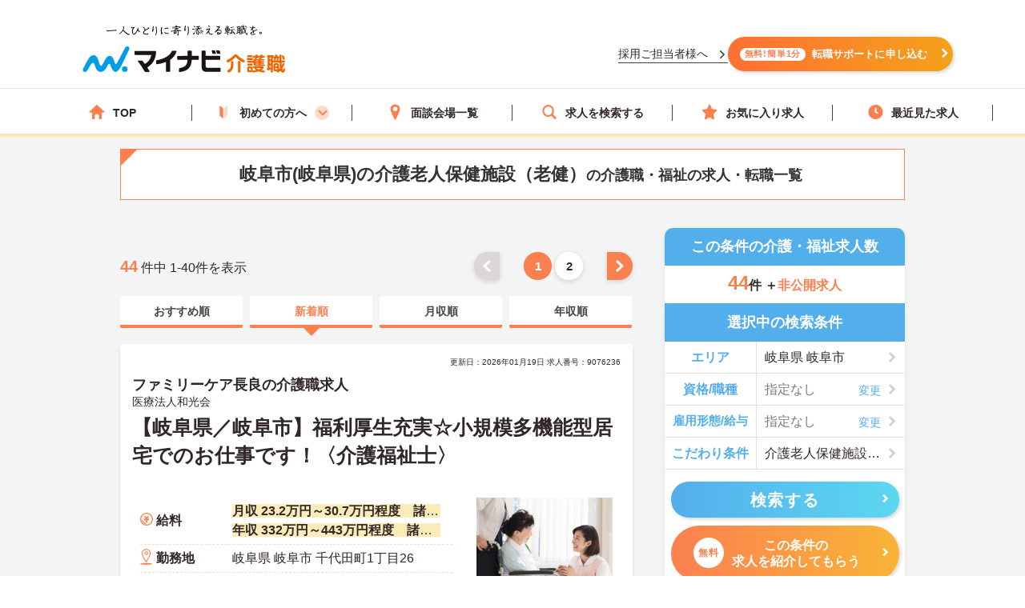

--- FILE ---
content_type: text/html; charset=utf-8
request_url: https://kaigoshoku.mynavi.jp/r/pr_gifu/ci_21201/sv_10060202
body_size: 50737
content:

<!DOCTYPE html>
<html lang="ja">
<head>
<meta charset="UTF-8">
<meta http-equiv="X-UA-Compatible" content="IE=edge">

<meta name="viewport" content="width=device-width, initial-scale=1.0">

<script src="/common/js/adlpo.js" type="text/javascript"></script>
<script type="text/javascript" src="https://cdnjs.cloudflare.com/ajax/libs/Chart.js/3.5.1/chart.js"></script>

<title>岐阜市(岐阜県)の介護老人保健施設（老健）の介護職・福祉の求人・転職一覧【マイナビ介護職】</title>

<link rel="canonical" href="https://kaigoshoku.mynavi.jp/r/pr_gifu/ci_21201/sv_10060202">
<meta name="description" content="マイナビ介護職では岐阜市(岐阜県)の介護老人保健施設（老健）の介護職・福祉の求人・転職情報を44件掲載しています。医療業界で豊富な実績を持つマイナビの高い情報収集能力で、質の高い求人をお取り揃え。キャリアアドバイザーがあなたの転職を徹底的にサポートします。">
<meta name="keywords" content="岐阜県,岐阜市,介護老人保健施設（老健）,介護職,介護,福祉,求人,転職,募集,マイナビ,マイナビ介護職">

<meta property="og:type" content="article">

<meta property="og:title" content="岐阜市(岐阜県)の介護老人保健施設（老健）の介護職・福祉の求人・転職一覧【マイナビ介護職】">
<meta property="og:url" content="https://kaigoshoku.mynavi.jp/r/pr_gifu/ci_21201/sv_10060202">
<meta property="og:description" content="マイナビ介護職では岐阜市(岐阜県)の介護老人保健施設（老健）の介護職・福祉の求人・転職情報を44件掲載しています。医療業界で豊富な実績を持つマイナビの高い情報収集能力で、質の高い求人をお取り揃え。キャリアアドバイザーがあなたの転職を徹底的にサポートします。">
<meta property="og:image" content="https://kaigoshoku.mynavi.jp/assets/images/ogp.png">
<meta name="twitter:card" content="summary">
<meta name="twitter:title" content="岐阜市(岐阜県)の介護老人保健施設（老健）の介護職・福祉の求人・転職一覧【マイナビ介護職】">
<meta name="twitter:description" content="マイナビ介護職では岐阜市(岐阜県)の介護老人保健施設（老健）の介護職・福祉の求人・転職情報を44件掲載しています。医療業界で豊富な実績を持つマイナビの高い情報収集能力で、質の高い求人をお取り揃え。キャリアアドバイザーがあなたの転職を徹底的にサポートします。">
<meta name="twitter:image" content="https://kaigoshoku.mynavi.jp/assets/images/ogp.png">
<meta name="twitter:url" content="https://kaigoshoku.mynavi.jp/r/pr_gifu/ci_21201/sv_10060202">
<meta name="format-detection" content="telephone=no">

<link rel="shortcut icon" href="/assets/images/favicon.ico" type="image/vnd.microsoft.icon">
<link rel="icon" href="/assets/images/favicon.ico" type="image/vnd.microsoft.icon">
<link rel="apple-touch-icon" href="/assets/images/home-icon.png">
<link rel="stylesheet" href="https://fonts.googleapis.com/css?family=Roboto+Slab:400,700">
<link rel="stylesheet" href="/assets/css/styles.min.css?2">
<link rel="stylesheet" href="/r/search.css?01">
<link rel="stylesheet" href="/r/sidebar_modal.css?20230228">
<link rel="stylesheet" href="/r/search_list-style.css?20241003">
<link rel="stylesheet" href="/assets/css/whatIs.css">
<link rel="stylesheet" href="/assets/css/feature.css">
<link rel="stylesheet" href="/assets/css/aside.css">
<link rel="stylesheet" href="/r/side-flow.css?2">


<!-- header -->
<link rel="stylesheet" href="/assets/css/header.css">
<link rel="stylesheet" href="/assets/css/cvArea.css">

<!-- footer -->
<link rel="stylesheet" href="/assets/css/base.css">
<link rel="stylesheet" href="/assets/css/main.css">
<link rel="stylesheet" href="/assets/css/footer.css">


<link rel="stylesheet" href="/assets/css/slick.css">
<link rel="stylesheet" href="/assets/css/jobOffer.css">
<link rel="stylesheet" href="/assets/css/list.css?0">


<style type="text/css">
@media screen and (max-width: 767px) {
    .cassette_headCap2 {
        text-align: center;
        font-size: 20px;
        color: #fff;
        width: 100%;
        padding: 0 20px;
    }
}

.search-box-head-frm {
    margin:0;
    border-radius:10px 10px 0 0;
}

.keyword-margin {
    margin: 0 10px 20px;
}

.keyword-icon:before {
    position: absolute;
    left: 0;
    content: '';
    background-color: #53aeec;
    width: 6px;
    height: 15px;
    border-radius: 3px;
    top: 0;
}

.keyword-title {
    margin-top: 10px;
    position: relative;
    padding: 0px 0px 5px 14px;
    font-size: 18px;
    line-height: 1;
    font-weight: bold;
}

div.c-sp section.sideArea_bnr{margin-bottom:20px;}
.slick-track{
    display: flex;
}
.slick-list {
    width: 640px;
    overflow: hidden;
}
.slick-slide {
    margin: 0 0 10px;
    height: auto;
}
.slick-track .slick-slide .resultItem_box,
.slick-track .slick-slide .resultItem_box .resultItem_box_inner{
    height: 100%;
    margin: 0;
}
.slick-track .slick-slide .resultItem_box .resultItem_box_inner{
    display: flex;
    flex-direction: column;
}
.slick-next,
.slick-prev {
    top: -60px;
    background-color: #fb8050;
    z-index: 9;
}

.slick-next:hover,
.slick-prev:hover {
    background-color: #fb8050;
    opacity: 0.7;
}

.slick-next:before,
.slick-prev:before {
    width: 12px;
    height: 12px;
    content: '';
    top: 0;
    border-top: 5px solid #fff;
    border-right: 5px solid #fff;
    background: none;
}

.slick-prev:before {
    transform: rotate(-135deg) translateY(0);
    left: 3px;
}

.slick-next:before {
    transform: rotate(45deg) translateY(0);
    right: 3px;
}

.slick-slider {
    padding-bottom: 40px;
}
.cassette {
    display: block;
    height: auto;
    border-radius: 5px;
    background-color: transparent;
    box-shadow: none;
}

.cassette_head {
    border-radius: 60px;
    -ms-border-radius: 60px;
    -moz-border-radius: 60px;
    -webkit-border-radius: 60px;
    background-color: #53aeec;
    padding: 10px 0;
    margin: 0 0 20px;
}
.cassette_head:before {
    position: absolute;
    right: 0;
    bottom: -21px;
    left: 0;
    width: 10px;
    height: 20px;
    margin: auto;
    border: 12px solid transparent;
    border-top: 12px solid #53aeec;
}
.cassette_head.cassette_head-color2 {
  background-color: #FB8050;
}
.cassette_head.cassette_head-color2::before {
  border-top-color: #FB8050;
}
.cassette_head.cassette_head-color3 {
  background-color: #5AB2BF;
}
.cassette_head.cassette_head-color3::before {
  border-top-color: #5AB2BF;
}
.cassette_headCap2 {
    font-size: 20px;
}

.table-container {
    overflow-x: auto;
    white-space: nowrap;
    margin-bottom: 10px;
}

@media screen and (min-width:768px){
    .icon-pc-width{
      width: auto;
    }
    .popular-pc-margin {
        margin-top: 0px !important;
    }
}
@media screen and (max-width:767px){
    .slick-list {
      width: 100%;
    }
}
</style>

<link rel="next" href="https://kaigoshoku.mynavi.jp/r/pr_gifu/ci_21201/sv_10060202/pg_2" />

<!-- Google Tag Manager -->
<script>(function(w,d,s,l,i){w[l]=w[l]||[];w[l].push({'gtm.start':
new Date().getTime(),event:'gtm.js'});var f=d.getElementsByTagName(s)[0],
j=d.createElement(s),dl=l!='dataLayer'?'&l='+l:'';j.async=true;j.src=
'https://www.googletagmanager.com/gtm.js?id='+i+dl;f.parentNode.insertBefore(j,f);
})(window,document,'script','dataLayer','GTM-TLJ6DZH');</script>
<!-- End Google Tag Manager -->

<!-- Ptengine Tag -->
<script src="https://js.ptengine.jp/101adcut.js"></script>
<!-- End Ptengine Tag --></head>

<body id="pagetop" class="is-search">
<!-- Google Tag Manager (noscript) -->
<noscript><iframe src="https://www.googletagmanager.com/ns.html?id=GTM-TLJ6DZH"
height="0" width="0" style="display:none;visibility:hidden"></iframe></noscript>
<!-- End Google Tag Manager (noscript) -->

<div id="wrapper" class="l-wrapper">


  
  <div class="l-header-bgColor__primary">
    <header id="header" class="l-header header__adjust">
      <!-- header item1 -->
      <div class="l-header_logo header-item1">
        <a href="/">
          <picture>
            <source srcset="/assets/images/header/sp__header__logo.svg" media="(max-width: 768px)" width="" height="">
            <img src="/assets/images/header/header__logo.svg" alt="介護・福祉の求人・転職なら【マイナビ介護職】" width="280" height="72">
          </picture>
        </a>
      </div>
      <!-- header item2 -->
      <ul class="l-header_nav header-item2">
        <!-- PC のみ -->
        <a href="/corporate/" class="job-recruiter u-pcOnly"><p>採用ご担当者様へ</p></a>
        <div class="u-pcOnly"><a href="/application/step-input-chat/?Linkid=header_CV" class="cvArea__anchor"><span class="cvArea__anchor--icon">無料!簡単1分</span>転職サポートに申し込む</a></div>
        <!-- SP のみ -->
        <li class="l-header_navItem navItem-registration u-spOnly"><a href="/application/step-input-chat/?Linkid=header_CV" class="header__cvArea__anchor"><span class="is-register l-header_navIcon"></span>会員登録</a></li>
        <li class="l-header_navItem navItem-menu"><a href="javascript:void(0);"><span class="l-header_navMenu js-gNavShow">メニュー</span></a></li>
      </ul>
      <!-- SPナビゲーションリニューアル -->
      <!-- header item3 -->
      <div class="l-header_gNav header-item3 u-spOnly ">
        <ul class="gNav_menuList">
          <li class="gNav_listItemS"><a href="/"><span class="svg-top"></span>ホーム</a></li>
          <li class="gNav_listItemS"><a href="/support/first/"><span class="svg-first"></span>初めての方へ</a></li>
          <li class="gNav_listItemS"><a href="/r/search.php"><span class="svg-search"></span>求人検索</a></li>
          <li class="gNav_listItemS"><a href="/favorite/"><span class="svg-favorite"></span><span class="l-header_navCount favorite">0</span>保存した求人</a></li>
          <li class="gNav_listItemS"><a href="/history/"><span class="svg-history"></span><span class="l-header_navCount recently">0</span>最近見た求人</a></li>
        </ul>
      </div>
    </header>
  </div>

  <nav class="l-gNav">
    <div class="l-gNav_inner">
      <ul class="l-gNav_sub2">
        <li class="l-gNav_sub2Item"><a href="/application/step-input-chat/" rel="nofollow"><img src="/assets/images/header/gNav__entry.webp" alt="すぐに転職したい方、転職アドバイザーと相談しながら転職活動したい方はこちら" width="350" height="128"></a></li>
        <!-- <li class="l-gNav_sub2Item"><a href="javascript:void(0);" data-target-modal="search" class="btnS btn-search3S js-modal">求人を探す</a></li> -->
        <li class="l-gNav_sub2Item"><a href="/r/search.php" data-target-modal="search" class="btnS btn-search3S">求人を探す</a></li>
      </ul>
      <div class="l-gNav_main">
        <!-- グローバルメニューリニューアル_250905 -->
        <ul class="gNav_menuList">
          <li class="gNav_listItemS"><a href="/"><span class="svg-top"></span>TOP</a></li>
          <li class="gNav_listItemS first_mega_menu">
            <span class="svg-first"></span>初めての方へ<span class="first__anchor"></span>
          </li>
          <li class="gNav_listItemS"><a href="/access/"><span class="svg-access"></span>面談会場一覧</a></li>
          <li class="gNav_listItemS"><a href="/r/search.php"><span class="svg-search"></span>求人を検索する</a></li>
          <li class="gNav_listItemS"><a href="/favorite/"><span class="svg-favorite"></span>お気に入り求人</a></li>
          <li class="gNav_listItemS"><a href="/history/"><span class="svg-history"></span>最近見た求人</a></li>
        </ul>
        <!-- hoverで開閉したいメニュー -->
        <div class="mega_menu_listwrap" style="display: none;">
          <ul>
            <li><a href="/support/first/"><img src="/assets/images/header/mega_menu_thumb_1.png"><p>初めて転職する方へ</p></a></li>
            <li><a href="/guide/"><img src="/assets/images/header/mega_menu_thumb_2.png"><p>ご利用ガイド</p></a></li>
            <li><a href="/usersvoice/"><img src="/assets/images/header/mega_menu_thumb_3.png"><p>転職成功事例</p></a></li>
            <li><a href="/support/shokubazukan/"><img src="/assets/images/header/mega_menu_thumb_4.png"><p>職場図鑑</p></a></li>
          </ul>
        </div>
        <!-- グローバルメニューリニューアル_250905 -->
        <!-- spメニュー -->
        <li class="l-gNav_mainItemS u-spOnly"><a href="/guide/"><span class="svg-guide l-gNav_mainIcon"></span>ご利用ガイド</a></li>
        <li class="l-gNav_mainItemS u-spOnly">
          <details class="accordion">
            <summary><span class="svg-ranking l-gNav_mainIcon"></span>人気求人&給料ランキング</summary>
            <a href="/ranking/qualification/">資格編</a>
            <a href="/ranking/service/">サービス編</a>
          </details>
        </li>
        <li class="l-gNav_mainItemS u-spOnly"><a href="/usersvoice/"><span class="svg-voice l-gNav_mainIcon"></span>転職成功事例</a></li>
        <li class="l-gNav_mainItemS u-spOnly"><a href="/access/"><span class="svg-place l-gNav_mainIcon"></span>面談会場一覧</a></li>
        <li class="l-gNav_mainItemS u-spOnly"><a href="/advisers/"><span class="svg-advisor l-gNav_mainIcon"></span>キャリアアドバイザー紹介</a></li>
        <li class="l-gNav_mainItemS u-spOnly"><a href="/support/"><span class="svg-useful l-gNav_mainIcon"></span>お役立ち情報</a></li>
      </div>
      <ul class="gNav__buttonList">
        <li class="gNav__buttonItems gNav__corporate"><a href="/corporate/"><span class="l-gNav_mainIcon"></span>採用ご担当者様へ</a></li>
        <li class="gNav__buttonItems gNav__faq"><a href="/faq/"><span class="l-gNav_mainIcon"></span>よくあるご質問</a></li>
      </ul>
      <!-- spメニュー -->
    </div>
  </nav>
  
  <!-- /.include/header_common.html -->


<div class="l-contents l-contents-col2">


            <div class="l-contentsHead">
                <!-- <div class="breadcrumb_wrap">
                <ul class="breadcrumb"> -->
                    <!-- <li class="breadcrumb_item"><a href=""><span></span></a></li> -->
                <!-- </ul>
                </div> -->
           <script type="application/ld+json">
              {
                "@context": "http://schema.org",
                "@type": "BreadcrumbList",
                "itemListElement":
                 [
                  {
                    "@type": "ListItem",
                    "position": 1,
                    "item": {
                      "@id": "/",
                      "name": "マイナビ介護職"
                    }
                  }
,                  {
                    "@type": "ListItem",
                    "position": 2,
                    "item": {
                      "@id": "/r/pr_gifu",
                      "name": "岐阜県"
                    }
                  }
,                  {
                    "@type": "ListItem",
                    "position": 3,
                    "item": {
                      "@id": "/r/pr_gifu/ci_21201",
                      "name": "岐阜市"
                    }
                  }
,                  {
                    "@type": "ListItem",
                    "position": 4,
                    "item": {
                      "@id": "/r/pr_gifu/ci_21201/sv_10060202",
                      "name": "岐阜県の介護老人保健施設（老健）の求人・転職一覧"
                    }
                  }
                ]
              }
            </script>
                <div class="ttl_lType2">
                    <h1 class="ttl-lType2">岐阜市(岐阜県)の介護老人保健施設（老健）<span>の介護職・福祉の求人・転職一覧  </span>
        </h1>

    </div>



            </div>




<aside class="l-sub r_aside">

                                  <dl class="box-result search-box-head-frm">
                      <dt><span class="is-icn">この条件の介護・福祉求人数</span></dt>
                      <dd>
                          <span><span class="box-result_num is-color">44</span>件
                          ＋<span class="is-color is-size">非公開求人</span></span>
                      </dd>
                  </dl>
                
                                                <section class="search_warp">

                    <div class="searchTerms is-ver2">
                    <p class="ttl-m is-ver2 c-pc" style="border-radius:0;">選択中の検索条件</p>
                        <div class="searchTerms_inner">
                            <div class="searchTerms_grid">
                                <dl class="searchTerms_item js-modal" data-target-modal="search-area">
                                    <dt class="searchTerms_tit">エリア</dt>
                                    <dd id="search_box_area" class="searchTerms_txt is-on">
                                                                                                                                                                                                                                                            岐阜県                                                                                                                                                                                                                                                                                                                        
岐阜市 </dd>
                                </dl>
                                <dl class="searchTerms_item js-modal" data-target-modal="search-skl">

                                    <dt class="searchTerms_tit">資格/職種</dt>
                                    <dd class="searchTerms_txt searchPlahol_txt">
<span id="search_box_cf_jb">
  <span class="no-selection">指定なし</span>
                                         </span>
                                     </dd>
                                </dl>

<dl class="searchTerms_item js-modal" data-target-modal="search-sts">

                                    <dt class="searchTerms_tit searchTerms_tit_eq_amhw">雇用形態/給与</dt>
                                    <dd class="searchTerms_txt searchPlahol_txt">
<span id="search_box_eq_amhw">
  <span class="no-selection">指定なし</span>
                                    </span>
</dd>
                                </dl>
                                <dl class="searchTerms_item js-modal" style="border-bottom: #e1ded6 1px solid;" data-target-modal="search-com">
                                    <dt class="searchTerms_tit">こだわり条件</dt>
                                    <dd class="searchTerms_txt is-on">
<span id="search_box_fe_sv_wk">
                                                                                                                                                                                                                                                                        <!--  -->
                                                                                                                                                                                                                                                            介護老人保健施設（老健）                                                                                                                                                                                     </span>
</dd>
                                </dl>
                            </div>
                                                                                        <p class="modal_footSubmit" ><button type="submit" name="search" class="btn btn-search2 search__button" style="width:95%;" id="submit-form2"><span class="btn_inner">検索する</span></button></p>
                              <div class="sideCv_btn">
                                <div class="sideCvbtn c-btn is-cnt"><a href="/application/step-input-chat/?prefecture=岐阜県&city=岐阜市&service=介護老人保健施設（老健）" rel="nofollow" style="width:95%;margin: 0px auto 0;"><span class="is-in"><span class="cvArea__anchor--icon">無料</span>この条件の<br>求人を紹介してもらう</span></a></div>
                              </div>
                                                    </div>
                    </div>
                </section>

              

                

              <!--                 <div class="about__anchorOuter c-pc">
                  <p class="about__anchorLead">この条件の</p>
                                <a href="/application/step-input-chat/?prefecture=岐阜県&city=岐阜市&service=介護老人保健施設（老健）"><span class="cvArea__anchor--icon">完全無料</span>求人を紹介してもらう</a>
                </div> -->

                <div class="c-pc">
                

                    <section class="sideArea_bnr c-pc" style="padding-top :30px">
                           <div class="sideArea_ttl">
                                <a href="/recommend/?area=4"><img src="/r/img/areabnnr_4.png" alt=""></a>
                           </div>
                    </section>




                 </div>



<!-- 診断コンテンツバナー -->
  <div class="r_aside__inner c-pc">
    <a href="/application/shindan/">
      <img loading="lazy" class="aside__outer" src="/assets/images/search/pc_side_bnr.png" style="width:100%;" alt="あなたの好みや希望からマッチングする求人数を診断するコンテンツバナー">
    </a>
  </div>

<!-- トップページのサイドナビ挿入（トップからパーツを流用、PC と SP で表示場所が異なるため、出し分け） -->
  <div class="r_aside__inner c-pc">
        <div class="aside__outer">
      <div class="side_service-flow-box">
        <p>マイナビ介護職に<br><span class="marker-yel">お気軽にご相談</span>下さい！</p>
        <ul class="sideflow_wrap">
              <li>
            <dl class="sideflow_box">
              <dt><span class="sideflow-step">STEP<span class="sideflow-nam">1</span></span></dt>
              <dd>マイナビ介護職にご登録</dd>
            </dl>
            </li>
              <li>
            <dl class="sideflow_box">
              <dt><span class="sideflow-step">STEP<span class="sideflow-nam">2</span></span></dt>
              <dd>求人のご紹介</dd>
            </dl>
            </li>
              <li>
            <dl class="sideflow_box">
              <dt><span class="sideflow-step">STEP<span class="sideflow-nam">3</span></span></dt>
              <dd>面接・条件交渉</dd>
            </dl>
            </li>
              <li>
            <dl class="sideflow_box">
              <dt><span class="sideflow-step">STEP<span class="sideflow-nam">4</span></span></dt>
              <dd>転職成功！</dd>
            </dl>
            </li>
            </ul>
        <div class="sideBtn">
          <div class="c-btn is-cnt">
            <img loading="lazy" src="/d/img/img_side-toptxt60.svg" alt="かんたん60秒">
            <a href="/application/step-input-chat/?Linkid=consult_r_CV" rel="nofollow"><span class="is-in icn-arw" style="font-size:16px;">転職サポートに登録</span></a>
          </div>
          <div class="first_j_change_btn">
            <a href="/support/first/" rel="nofollow">はじめて転職する方へ</a>
          </div>
        </div>
      </div>
    </div>
    <div class="aside__outer">
      <a href="/app/" class="aside__anchor">
        <img src="/assets/images/home/bnr_app_sp.png" width="300" height="59" alt="マイナビ介護職がアプリになりました" loading="lazy">
      </a>
      <a href="/guide/" class="aside__anchor">
        <img src="/assets/images/home/bnr-guide-2108.png" width="300" height="59" alt="マンガでわかるご利用ガイド" loading="lazy">
      </a>
    </div>
    <div class="aside__outer">
      <div class="feature">
        <p class="feature__title">求人特集</p>
        <ul class="feature__list">
          <li class="feature__item">
            <a href="/support/nayami/ningenkankei.html" class="feature__anchor">
              <img src="/assets/images/aside/feature/bnr__ningenkankei.webp" width="300" height="73 " alt="人間関係でお悩みの方へ" loading="lazy">
            </a>
          </li>
          <li class="feature__item">
            <a href="/support/nayami/kosodate.html" class="feature__anchor">
              <img src="/assets/images/aside/feature/bnr__kosodate.webp" width="300" height="73" alt="子育てと仕事の両立でお悩みの方へ" loading="lazy">
            </a>
          </li>
          <li class="feature__item">
            <a href="/support/nayami/kyuryo.html" class="feature__anchor">
              <img src="/assets/images/aside/feature/bnr__kyuryo.webp" width="300" height="73" alt="給料でお悩みの方へ" loading="lazy">
            </a>
          </li>
          <li class="feature__item" id="pagetop-trigger">
            <a href="/support/special/nursing_assistant/" class="feature__anchor">
              <img src="/assets/images/aside/feature/bnr__nurse_assistant.webp" width="300" height="73" alt="看護助手の求人特集" loading="lazy">
            </a>
          </li>
        </ul>
      </div>
      <div class="aside_column">
        <p class="column-top__title">介護職コラム</p>
        <div class="column-top__item">
          <a href="/support/column/" class="column-top__anchor">
            <img src="/assets/images/aside/column_bnr.webp" width="300" height="73 " alt="介護職コラム" loading="lazy">
          </a>
        </div>
      </div>
    </div>
  </div>
  <div>
    <a href="#pagetop" id="pagetop-button">
      <div id="pagetop-button-content">
        <span class="left">▲上に戻る</span>
        <span class="right">条件を変更して<br>再検索</span>
      </div>
    </a>
  </div>
<!-- /.トップページ サイドナビ挿入 -->

</aside>

<main class="l-main">


  <div class="c-pc searchList_cap-pg searchList_cap-pg_top">
    
<div class="result_warp">
    <p class="result_txt"><span class="is-total">44</span> 件中 1-40件を表示</p>
</div>
<div class="pager">
    <ul class="pager_wrap">

        <!-- 戻るボタン -->
                    <li class="pager_prev pager_gray"><a href="#"></a></li>
        

        <!-- 最初のページ番号へのリンク -->
                    <li class="pager_bt"><span>1</span></li>
        
        <!-- ドット表示（前） -->
        
        <!-- ページリンク表示 -->
        

            <!-- ドット表示（後） -->
            
            <!-- 最後のページ番号へのリンク -->
                            <li class="pager_bt"><a href="/r/pr_gifu/ci_21201/sv_10060202/pg_2">2</a></li>
            
            <!-- 進むボタン -->
                            <li class="pager_next">
                    <a href="/r/pr_gifu/ci_21201/sv_10060202/pg_2"></a>
                </li>
            
    </ul>
</div>
  </div>




  <div class="srcTabs_wrap">
    <ul>
              <li class="srcTabs-tab">
        <a href="/r/pr_gifu/ci_21201/sv_10060202?ds_02"><span>おすすめ順</span></a>
      </li>
              <li class="srcTabs-tab is-on">
        <a href="/r/pr_gifu/ci_21201/sv_10060202"><span>新着順</span></a>
      </li>
              <li class="srcTabs-tab">
        <a href="/r/pr_gifu/ci_21201/sv_10060202?ds_03"><span>月収順</span></a>
      </li>
              <li class="srcTabs-tab">
        <a href="/r/pr_gifu/ci_21201/sv_10060202?ds_04"><span>年収順</span></a>
      </li>
        </ul>
  </div>




<div class="resultItem u-mb-xs-20">

    <div class="resultItem_box u-mb-xs-10">
        <div class="resultItem_box_inner">
            <div class="resultItem_head">

                                            <p class="resultDate u-ta-center">更新日：2026年01月19日  求人番号：9076236</p>
                            <div class="resultItem_head-txt">
                    <h3 class="is-cmp">
                                                    ファミリーケア長良の介護職求人                                            </h3>
                </div>
                                    <p class="is-cmp">
                                                    <span class="no_link_corp_text"> 医療法人和光会  </span>
                                            </p>
                                
                <h2 class="is-ttl u-td-u"><a href="/d/9076236">【岐阜県／岐阜市】福利厚生充実☆小規模多機能型居宅でのお仕事です！〈介護福祉士〉</a></h2>
                

                
                
                
            </div>

            <div class="resultItem_body">
                <div class="resultItem_body-box">
                    <div class="c-pc resultItem_head-img">
                        <img loading="lazy" src="/assets/images/search/kaigo_sample06.webp"> 
                    </div>

                    <div class="resultTbl_wrap">
                        <table>
                            <tbody>
                                                                <tr class="is-fee">
                                    <th><span>給料</span></th>
                                    <td>
                                                                                    <p class="is-cal">
                                                <span class="is-highlight">月収 23.2万円～30.7万円程度　諸手当込</span>
                                            </p>
                                                                                                                            <p class="is-cal">
                                                <span class="is-highlight">年収 332万円～443万円程度　諸手当・賞与込</span>
                                            </p>
                                                                            </td>
                                </tr>

                                                                <tr class="is-add">
                                    <th><span>勤務地</span></th>
                                    <td>
                                        <p class="is-cal">
                                            <span>岐阜県 岐阜市 千代田町1丁目26</span>
                                        </p>
                                    </td>
                                </tr>

                                                                <tr class="is-sta">
                                    <th><span>最寄り駅</span></th>
                                    <td>
                                        <p class="is-cal">
                                            <span>名鉄各務原線「田神駅」バス・車16分</span>
                                        </p>
                                    </td>
                                </tr>

                                                                <tr class="is-skl">
                                    <th><span>資格/職種</span></th>
                                    <td>
                                        <p class="is-cal">
                                            <span>■介護福祉士の資格をお持ちの方
■普通自動車免許をお持ちの方</span>
                                        </p>
                                    </td>
                                </tr>
                                                                <tr class="is-sts">
                                    <th><span>雇用形態</span></th>
                                    <td>
                                        <p class="is-cal">
                                            <span>正社員(正職員)</span>
                                        </p>
                                    </td>
                                </tr>

                                                                <tr class="is-svc">
                                    <th><span>サービス</span></th>
                                    <td>
                                        <p class="is-cal">
                                            <span>通所介護（デイサービス）</span>
                                        </p>
                                    </td>
                                </tr>
                                                            </tbody>
                        </table>
                    </div>
                </div>
                                <div class="c-pc resultItem_adviser-com">
                    <p>
                        岐阜県岐阜市に位置する小規模多機能型居宅です。<br />
ご興味をお持ちの方には詳細の情報や面接のポイントをお伝えしますのでお気軽にお問い合わせくださいませ。<br />
                    </p>
                </div>
                

                <div class="resultBtn_box">
                    <div class="resultBtn is-detail">
                        <div class="c-btn is-detail">
                            <a href="/d/9076236"><span class="is-in icn-arw"><span class="c-pc-in"></span><span>詳細を見る</span></span></a>
                        </div>
                    </div>

                    <div class="resultBtn is-cnt">
                        <div class="c-btn is-cnt">
                            <a href="/application/step-input-shosai/?recruitno=9076236&transition=inquiry"><span class="is-in icn-arw"><span class="icn-free">無料</span><span class="c-pc-in"></span><span>紹介してもらう</span></span></a>
                        </div>
                    </div>
                    <div class="resultBtn is-fav">
                                                <div class="c-btn is-fav favjs">
                            <a href="javascript:void(0);" id="9076236" class="favorite"><span class="is-in"><span class="icn-fav"><img loading="lazy" src="/r/img/icon_awesome-star-off.svg" alt="保存前"></span></span></a>
                        </div>
                    </div>
                </div>
            </div>

                                                    
                
                    <div class="resultItem_gridCol resultItem_gridCol-tag is-ver2">
                <div class="tagWrap">
                    <p class="resultItem_picktag">ここに注目！</p>

                    <div class="pickuptagbox">
                        <a href="/r/pr_gifu/fe_K2600001"><span class="tag">車通勤可</span></a>
                        <a href="/r/pr_gifu/fe_02jh"><span class="tag">寮・借り上げ</span></a>
                        <a href="/r/pr_gifu/fe_02jn"><span class="tag">年間休日110日以上</span></a>
                        <a href="/r/pr_gifu/fe_02jo"><span class="tag">ブランクOK</span></a>
                        <a href="/r/pr_gifu/fe_02jt"><span class="tag">高収入</span></a>
                        <a href="/r/pr_gifu/fe_02kf"><span class="tag">2026年4月入職可</span></a>
                        <a href="/r/pr_gifu/fe_02ka"><span class="tag">ボーナス・賞与あり</span></a>
                        <a href="/r/pr_gifu/fe_02kb"><span class="tag">社会保険完備</span></a>
                        <a href="/r/pr_gifu/fe_02kc"><span class="tag">交通費支給</span></a>
                                            </div>
                </div>
            </div>
                        </div>
    </div>

</div>






<div class="resultItem u-mb-xs-20">

    <div class="resultItem_box u-mb-xs-10">
        <div class="resultItem_box_inner">
            <div class="resultItem_head">

                                            <p class="resultDate u-ta-center">更新日：2026年01月16日  求人番号：9057549</p>
                            <div class="resultItem_head-txt">
                    <h3 class="is-cmp">
                                                    介護老人保健施設　ハートケア松岡の介護職求人                                            </h3>
                </div>
                                    <p class="is-cmp">
                                                    <span class="no_link_corp_text"> 医療法人社団瑞鳳会  </span>
                                            </p>
                                
                <h2 class="is-ttl u-td-u"><a href="/d/9057549">【岐阜県／岐阜市】マイカー通勤可！残業なしでWLBを図りやすい職場＜ケアマネ＞</a></h2>
                

                
                
                
            </div>

            <div class="resultItem_body">
                <div class="resultItem_body-box">
                    <div class="c-pc resultItem_head-img">
                        <img loading="lazy" src="/assets/images/search/kaigo_sample09.webp"> 
                    </div>

                    <div class="resultTbl_wrap">
                        <table>
                            <tbody>
                                                                <tr class="is-fee">
                                    <th><span>給料</span></th>
                                    <td>
                                                                                    <p class="is-cal">
                                                <span class="is-highlight">月収 19.8万円～24.7万円程度　諸手当込</span>
                                            </p>
                                                                                                                            <p class="is-cal">
                                                <span class="is-highlight">年収 279万円～345万円程度　諸手当・賞与込</span>
                                            </p>
                                                                            </td>
                                </tr>

                                                                <tr class="is-add">
                                    <th><span>勤務地</span></th>
                                    <td>
                                        <p class="is-cal">
                                            <span>岐阜県 岐阜市 長旗町１－８</span>
                                        </p>
                                    </td>
                                </tr>

                                                                <tr class="is-sta">
                                    <th><span>最寄り駅</span></th>
                                    <td>
                                        <p class="is-cal">
                                            <span>名鉄名古屋本線「名鉄岐阜駅」徒歩5分</span>
                                        </p>
                                    </td>
                                </tr>

                                                                <tr class="is-skl">
                                    <th><span>資格/職種</span></th>
                                    <td>
                                        <p class="is-cal">
                                            <span>■介護支援専門員（ケアマネージャー）
■普通自動車運転免許必須（AT限定可）
■経験者優遇
■高卒以上の方</span>
                                        </p>
                                    </td>
                                </tr>
                                                                <tr class="is-sts">
                                    <th><span>雇用形態</span></th>
                                    <td>
                                        <p class="is-cal">
                                            <span>正社員(正職員)</span>
                                        </p>
                                    </td>
                                </tr>

                                                                <tr class="is-svc">
                                    <th><span>サービス</span></th>
                                    <td>
                                        <p class="is-cal">
                                            <span>デイケア（通所リハ）</span>
                                        </p>
                                    </td>
                                </tr>
                                                            </tbody>
                        </table>
                    </div>
                </div>
                                <div class="c-pc resultItem_adviser-com">
                    <p>
                        岐阜県岐阜市に位置する介護老人保健施設です。 <br />
ご興味をお持ちの方には詳細の情報や面接のポイントをお伝えしますのでお気軽にお問い合わせくださいませ。 <br />
                    </p>
                </div>
                

                <div class="resultBtn_box">
                    <div class="resultBtn is-detail">
                        <div class="c-btn is-detail">
                            <a href="/d/9057549"><span class="is-in icn-arw"><span class="c-pc-in"></span><span>詳細を見る</span></span></a>
                        </div>
                    </div>

                    <div class="resultBtn is-cnt">
                        <div class="c-btn is-cnt">
                            <a href="/application/step-input-shosai/?recruitno=9057549&transition=inquiry"><span class="is-in icn-arw"><span class="icn-free">無料</span><span class="c-pc-in"></span><span>紹介してもらう</span></span></a>
                        </div>
                    </div>
                    <div class="resultBtn is-fav">
                                                <div class="c-btn is-fav favjs">
                            <a href="javascript:void(0);" id="9057549" class="favorite"><span class="is-in"><span class="icn-fav"><img loading="lazy" src="/r/img/icon_awesome-star-off.svg" alt="保存前"></span></span></a>
                        </div>
                    </div>
                </div>
            </div>

                                                    
                
                    <div class="resultItem_gridCol resultItem_gridCol-tag is-ver2">
                <div class="tagWrap">
                    <p class="resultItem_picktag">ここに注目！</p>

                    <div class="pickuptagbox">
                        <a href="/r/pr_gifu/fe_K2500001,K2500002"><span class="tag">駅から徒歩10分以内</span></a>
                        <a href="/r/pr_gifu/fe_K2600001"><span class="tag">車通勤可</span></a>
                        <a href="/r/pr_gifu/fe_02jm"><span class="tag">日勤のみ</span></a>
                        <a href="/r/pr_gifu/fe_02jq"><span class="tag">資格取得サポート</span></a>
                        <a href="/r/pr_gifu/fe_02jr"><span class="tag">研修制度あり</span></a>
                        <a href="/r/pr_gifu/fe_02js"><span class="tag">産休･育休･介護休暇取得実績あり</span></a>
                        <a href="/r/pr_gifu/fe_02kb"><span class="tag">社会保険完備</span></a>
                        <a href="/r/pr_gifu/fe_02kc"><span class="tag">交通費支給</span></a>
                        <a href="/r/pr_gifu/fe_02kd"><span class="tag">退職金制度あり</span></a>
                                            </div>
                </div>
            </div>
                        </div>
    </div>

</div>



<div class="resultItem u-mb-xs-20"><a href="/support/second_time/"><img loading="lazy" src="/assets/images/search/second_time_640x174.png" width="640" height="174" alt="2回目転職特集ページバナー" style="width:100%;"></a></div>

<div class="resultItem u-mb-xs-20">

    <div class="resultItem_box u-mb-xs-10">
        <div class="resultItem_box_inner">
            <div class="resultItem_head">

                                            <p class="resultDate u-ta-center">更新日：2026年01月16日  求人番号：9019812</p>
                            <div class="resultItem_head-txt">
                    <h3 class="is-cmp">
                                                    介護老人保健施設カワムラコートの介護職求人                                            </h3>
                </div>
                                    <p class="is-cmp">
                                                    <span class="no_link_corp_text"> 医療法人社団カワムラヤスオメディカルソサエティ　河村病院  </span>
                                            </p>
                                
                <h2 class="is-ttl u-td-u"><a href="/d/9019812">【岐阜県／岐阜市】託児所完備◎未経験OK♪無料駐車場完備★介護老人保健施設でケアマネ募集！〈正社員〉</a></h2>
                

                
                
                
            </div>

            <div class="resultItem_body">
                <div class="resultItem_body-box">
                    <div class="c-pc resultItem_head-img">
                        <img loading="lazy" src="/assets/images/search/kaigo_sample02.webp"> 
                    </div>

                    <div class="resultTbl_wrap">
                        <table>
                            <tbody>
                                                                <tr class="is-fee">
                                    <th><span>給料</span></th>
                                    <td>
                                                                                    <p class="is-cal">
                                                <span class="is-highlight">月収 22.0万円～22.5万円程度 諸手当込</span>
                                            </p>
                                                                                                                            <p class="is-cal">
                                                <span class="is-highlight">年収 302万円～309万円程度 諸手当賞与込</span>
                                            </p>
                                                                            </td>
                                </tr>

                                                                <tr class="is-add">
                                    <th><span>勤務地</span></th>
                                    <td>
                                        <p class="is-cal">
                                            <span>岐阜県 岐阜市 芥見大般若1-84</span>
                                        </p>
                                    </td>
                                </tr>

                                                                <tr class="is-sta">
                                    <th><span>最寄り駅</span></th>
                                    <td>
                                        <p class="is-cal">
                                            <span>名鉄各務原線「各務原市役所前駅」バス・車10分</span>
                                        </p>
                                    </td>
                                </tr>

                                                                <tr class="is-skl">
                                    <th><span>資格/職種</span></th>
                                    <td>
                                        <p class="is-cal">
                                            <span>■介護支援専門員
■経験不問</span>
                                        </p>
                                    </td>
                                </tr>
                                                                <tr class="is-sts">
                                    <th><span>雇用形態</span></th>
                                    <td>
                                        <p class="is-cal">
                                            <span>正社員(正職員)</span>
                                        </p>
                                    </td>
                                </tr>

                                                                <tr class="is-svc">
                                    <th><span>サービス</span></th>
                                    <td>
                                        <p class="is-cal">
                                            <span>デイケア（通所リハ）</span>
                                        </p>
                                    </td>
                                </tr>
                                                            </tbody>
                        </table>
                    </div>
                </div>
                                <div class="c-pc resultItem_adviser-com">
                    <p>
                        岐阜県岐阜市に位置する介護老人保健施設です。 <br />
ご興味をお持ちの方には詳細の情報や面接のポイントをお伝えしますのでお気軽にお問い合わせくださいませ。 <br />
                    </p>
                </div>
                

                <div class="resultBtn_box">
                    <div class="resultBtn is-detail">
                        <div class="c-btn is-detail">
                            <a href="/d/9019812"><span class="is-in icn-arw"><span class="c-pc-in"></span><span>詳細を見る</span></span></a>
                        </div>
                    </div>

                    <div class="resultBtn is-cnt">
                        <div class="c-btn is-cnt">
                            <a href="/application/step-input-shosai/?recruitno=9019812&transition=inquiry"><span class="is-in icn-arw"><span class="icn-free">無料</span><span class="c-pc-in"></span><span>紹介してもらう</span></span></a>
                        </div>
                    </div>
                    <div class="resultBtn is-fav">
                                                <div class="c-btn is-fav favjs">
                            <a href="javascript:void(0);" id="9019812" class="favorite"><span class="is-in"><span class="icn-fav"><img loading="lazy" src="/r/img/icon_awesome-star-off.svg" alt="保存前"></span></span></a>
                        </div>
                    </div>
                </div>
            </div>

                                                    
                
                    <div class="resultItem_gridCol resultItem_gridCol-tag is-ver2">
                <div class="tagWrap">
                    <p class="resultItem_picktag">ここに注目！</p>

                    <div class="pickuptagbox">
                        <a href="/r/pr_gifu/fe_K2600001"><span class="tag">車通勤可</span></a>
                        <a href="/r/pr_gifu/fe_02je"><span class="tag">未経験OK</span></a>
                        <a href="/r/pr_gifu/fe_02jg"><span class="tag">残業少なめ</span></a>
                        <a href="/r/pr_gifu/fe_02ji"><span class="tag">住宅手当・補助</span></a>
                        <a href="/r/pr_gifu/fe_02jj"><span class="tag">託児所・育児補助</span></a>
                        <a href="/r/pr_gifu/fe_02jm"><span class="tag">日勤のみ</span></a>
                        <a href="/r/pr_gifu/fe_02js"><span class="tag">産休･育休･介護休暇取得実績あり</span></a>
                        <a href="/r/pr_gifu/fe_02kf"><span class="tag">2026年4月入職可</span></a>
                        <a href="/r/pr_gifu/fe_02kb"><span class="tag">社会保険完備</span></a>
                        <a href="/r/pr_gifu/fe_02kc"><span class="tag">交通費支給</span></a>
                        <a href="/r/pr_gifu/fe_02kd"><span class="tag">退職金制度あり</span></a>
                                            </div>
                </div>
            </div>
                        </div>
    </div>

</div>





<div class="resultItem u-mb-xs-20">

    <div class="resultItem_box u-mb-xs-10">
        <div class="resultItem_box_inner">
            <div class="resultItem_head">

                                            <p class="resultDate u-ta-center">更新日：2026年01月09日  求人番号：10235639</p>
                            <div class="resultItem_head-txt">
                    <h3 class="is-cmp">
                                                    介護老人保健施設　岐阜リハビリテーションホームの介護職求人                                            </h3>
                </div>
                                    <p class="is-cmp">
                                                    <span class="no_link_corp_text"> 医療法人社団誠広会  </span>
                                            </p>
                                
                <h2 class="is-ttl u-td-u"><a href="/d/10235639">【岐阜県／岐阜市】託児所あり！マイカー通勤OK♪介護老人保健施設でのケアマネジャーの募集＜正社員＞</a></h2>
                

                
                
                
            </div>

            <div class="resultItem_body">
                <div class="resultItem_body-box">
                    <div class="c-pc resultItem_head-img">
                        <img loading="lazy" src="/assets/images/search/kaigo_sample09.webp"> 
                    </div>

                    <div class="resultTbl_wrap">
                        <table>
                            <tbody>
                                                                <tr class="is-fee">
                                    <th><span>給料</span></th>
                                    <td>
                                                                                    <p class="is-cal">
                                                <span class="is-highlight">月収 16.7万円～</span>
                                            </p>
                                                                                                                    </td>
                                </tr>

                                                                <tr class="is-add">
                                    <th><span>勤務地</span></th>
                                    <td>
                                        <p class="is-cal">
                                            <span>岐阜県 岐阜市 黒野181</span>
                                        </p>
                                    </td>
                                </tr>

                                                                <tr class="is-sta">
                                    <th><span>最寄り駅</span></th>
                                    <td>
                                        <p class="is-cal">
                                            <span>ＪＲ東海道本線(熱海－米原)「岐阜駅」バス・車18分</span>
                                        </p>
                                    </td>
                                </tr>

                                                                <tr class="is-skl">
                                    <th><span>資格/職種</span></th>
                                    <td>
                                        <p class="is-cal">
                                            <span>ケアマネジャー（介護支援専門員）必須
普通自動車免許必須
経験必須</span>
                                        </p>
                                    </td>
                                </tr>
                                                                <tr class="is-sts">
                                    <th><span>雇用形態</span></th>
                                    <td>
                                        <p class="is-cal">
                                            <span>正社員(正職員)</span>
                                        </p>
                                    </td>
                                </tr>

                                                                <tr class="is-svc">
                                    <th><span>サービス</span></th>
                                    <td>
                                        <p class="is-cal">
                                            <span>介護老人保健施設（老健）</span>
                                        </p>
                                    </td>
                                </tr>
                                                            </tbody>
                        </table>
                    </div>
                </div>
                                <div class="c-pc resultItem_adviser-com">
                    <p>
                        岐阜県岐阜市の介護老人保健施設でのケアマネジャーの募集です。<br />
マイカー通勤可能・無料駐車場完備なので通勤もらくらく快適♪昇給・賞与ありのため、あなたの頑張りがしっかり評価されます。<br />
ご興味のある方は、面接のポイントをお伝えしますのでお気軽にお問い合せください。                    </p>
                </div>
                

                <div class="resultBtn_box">
                    <div class="resultBtn is-detail">
                        <div class="c-btn is-detail">
                            <a href="/d/10235639"><span class="is-in icn-arw"><span class="c-pc-in"></span><span>詳細を見る</span></span></a>
                        </div>
                    </div>

                    <div class="resultBtn is-cnt">
                        <div class="c-btn is-cnt">
                            <a href="/application/step-input-shosai/?recruitno=10235639&transition=inquiry"><span class="is-in icn-arw"><span class="icn-free">無料</span><span class="c-pc-in"></span><span>紹介してもらう</span></span></a>
                        </div>
                    </div>
                    <div class="resultBtn is-fav">
                                                <div class="c-btn is-fav favjs">
                            <a href="javascript:void(0);" id="10235639" class="favorite"><span class="is-in"><span class="icn-fav"><img loading="lazy" src="/r/img/icon_awesome-star-off.svg" alt="保存前"></span></span></a>
                        </div>
                    </div>
                </div>
            </div>

                                                    
                
                    <div class="resultItem_gridCol resultItem_gridCol-tag is-ver2">
                <div class="tagWrap">
                    <p class="resultItem_picktag">ここに注目！</p>

                    <div class="pickuptagbox">
                        <a href="/r/pr_gifu/fe_K2600001"><span class="tag">車通勤可</span></a>
                        <a href="/r/pr_gifu/fe_02ji"><span class="tag">住宅手当・補助</span></a>
                        <a href="/r/pr_gifu/fe_02jj"><span class="tag">託児所・育児補助</span></a>
                        <a href="/r/pr_gifu/fe_02jk"><span class="tag">土日祝休</span></a>
                        <a href="/r/pr_gifu/fe_02jm"><span class="tag">日勤のみ</span></a>
                        <a href="/r/pr_gifu/fe_02kf"><span class="tag">2026年4月入職可</span></a>
                        <a href="/r/pr_gifu/fe_02ka"><span class="tag">ボーナス・賞与あり</span></a>
                        <a href="/r/pr_gifu/fe_02kb"><span class="tag">社会保険完備</span></a>
                        <a href="/r/pr_gifu/fe_02kc"><span class="tag">交通費支給</span></a>
                        <a href="/r/pr_gifu/fe_02kd"><span class="tag">退職金制度あり</span></a>
                                            </div>
                </div>
            </div>
                        </div>
    </div>

</div>





<div class="resultItem u-mb-xs-20">

    <div class="resultItem_box u-mb-xs-10">
        <div class="resultItem_box_inner">
            <div class="resultItem_head">

                                            <p class="resultDate u-ta-center">更新日：2026年01月08日  求人番号：9830437</p>
                            <div class="resultItem_head-txt">
                    <h3 class="is-cmp">
                                                    介護老人保健施設 サワダケアセンターの介護職求人                                            </h3>
                </div>
                                    <p class="is-cmp">
                                                    <span class="no_link_corp_text"> 医療法人社団慈朋会  </span>
                                            </p>
                                
                <h2 class="is-ttl u-td-u"><a href="/d/9830437">【岐阜県／岐阜市】月収27.3万円を目指せます◎介護老人保健施設における介護のお仕事です♪＜正社員＞</a></h2>
                

                
                
                
            </div>

            <div class="resultItem_body">
                <div class="resultItem_body-box">
                    <div class="c-pc resultItem_head-img">
                        <img loading="lazy" src="/assets/images/search/kaigo_sample07.webp"> 
                    </div>

                    <div class="resultTbl_wrap">
                        <table>
                            <tbody>
                                                                <tr class="is-fee">
                                    <th><span>給料</span></th>
                                    <td>
                                                                                    <p class="is-cal">
                                                <span class="is-highlight">月収 22.8万円～27.3万円程度　※諸手当込み</span>
                                            </p>
                                                                                                                    </td>
                                </tr>

                                                                <tr class="is-add">
                                    <th><span>勤務地</span></th>
                                    <td>
                                        <p class="is-cal">
                                            <span>岐阜県 岐阜市 野一色7-12-2</span>
                                        </p>
                                    </td>
                                </tr>

                                                                <tr class="is-sta">
                                    <th><span>最寄り駅</span></th>
                                    <td>
                                        <p class="is-cal">
                                            <span>ＪＲ高山本線(岐阜－猪谷)「長森駅」バス・車7分</span>
                                        </p>
                                    </td>
                                </tr>

                                                                <tr class="is-skl">
                                    <th><span>資格/職種</span></th>
                                    <td>
                                        <p class="is-cal">
                                            <span>■無資格：相談可　※介護職員初任者研修（ヘルパー2級）以上、介護福祉士：いずれかあれば尚可</span>
                                        </p>
                                    </td>
                                </tr>
                                                                <tr class="is-sts">
                                    <th><span>雇用形態</span></th>
                                    <td>
                                        <p class="is-cal">
                                            <span>正社員(正職員)</span>
                                        </p>
                                    </td>
                                </tr>

                                                                <tr class="is-svc">
                                    <th><span>サービス</span></th>
                                    <td>
                                        <p class="is-cal">
                                            <span>介護老人保健施設（老健）</span>
                                        </p>
                                    </td>
                                </tr>
                                                            </tbody>
                        </table>
                    </div>
                </div>
                                <div class="c-pc resultItem_adviser-com">
                    <p>
                        岐阜県岐阜市に位置する介護老人保健施設における介護職員の募集です。<br />
ご利用者に寄り添って介護サービスの提供を行っていただける方を募集しています。夏季休暇や年末年始休暇があるので、プライベートとのメリハリのある働き方が可能です。<br />
ご興味のある方には、面接対策ポイントなど、さらに詳細をお話しいたしますのでお気軽にご相談ください！                    </p>
                </div>
                

                <div class="resultBtn_box">
                    <div class="resultBtn is-detail">
                        <div class="c-btn is-detail">
                            <a href="/d/9830437"><span class="is-in icn-arw"><span class="c-pc-in"></span><span>詳細を見る</span></span></a>
                        </div>
                    </div>

                    <div class="resultBtn is-cnt">
                        <div class="c-btn is-cnt">
                            <a href="/application/step-input-shosai/?recruitno=9830437&transition=inquiry"><span class="is-in icn-arw"><span class="icn-free">無料</span><span class="c-pc-in"></span><span>紹介してもらう</span></span></a>
                        </div>
                    </div>
                    <div class="resultBtn is-fav">
                                                <div class="c-btn is-fav favjs">
                            <a href="javascript:void(0);" id="9830437" class="favorite"><span class="is-in"><span class="icn-fav"><img loading="lazy" src="/r/img/icon_awesome-star-off.svg" alt="保存前"></span></span></a>
                        </div>
                    </div>
                </div>
            </div>

                                                    
                
                    <div class="resultItem_gridCol resultItem_gridCol-tag is-ver2">
                <div class="tagWrap">
                    <p class="resultItem_picktag">ここに注目！</p>

                    <div class="pickuptagbox">
                        <a href="/r/pr_gifu/fe_K2600001"><span class="tag">車通勤可</span></a>
                        <a href="/r/pr_gifu/fe_02je"><span class="tag">未経験OK</span></a>
                        <a href="/r/pr_gifu/fe_02ji"><span class="tag">住宅手当・補助</span></a>
                        <a href="/r/pr_gifu/fe_02jl"><span class="tag">無資格OK</span></a>
                        <a href="/r/pr_gifu/fe_02jr"><span class="tag">研修制度あり</span></a>
                        <a href="/r/pr_gifu/fe_02ka"><span class="tag">ボーナス・賞与あり</span></a>
                        <a href="/r/pr_gifu/fe_02kb"><span class="tag">社会保険完備</span></a>
                        <a href="/r/pr_gifu/fe_02kc"><span class="tag">交通費支給</span></a>
                        <a href="/r/pr_gifu/fe_02kd"><span class="tag">退職金制度あり</span></a>
                        <a href="/r/pr_gifu/fe_0327"><span class="tag">50代応募歓迎</span></a>
                                            </div>
                </div>
            </div>
                        </div>
    </div>

</div>





<div class="resultItem u-mb-xs-20">

    <div class="resultItem_box u-mb-xs-10">
        <div class="resultItem_box_inner">
            <div class="resultItem_head">

                                            <p class="resultDate u-ta-center">更新日：2025年12月22日  求人番号：10118121</p>
                            <div class="resultItem_head-txt">
                    <h3 class="is-cmp">
                                                    ファミリーケア長良の介護職求人                                            </h3>
                </div>
                                    <p class="is-cmp">
                                                    <span class="no_link_corp_text"> 医療法人和光会  </span>
                                            </p>
                                
                <h2 class="is-ttl u-td-u"><a href="/d/10118121">【岐阜県／岐阜市】年間休日110日以上◎週休2日制◎資格と経験を活かせるケアマネ＜正社員＞</a></h2>
                

                
                
                
            </div>

            <div class="resultItem_body">
                <div class="resultItem_body-box">
                    <div class="c-pc resultItem_head-img">
                        <img loading="lazy" src="/assets/images/search/kaigo_sample01.webp"> 
                    </div>

                    <div class="resultTbl_wrap">
                        <table>
                            <tbody>
                                                                <tr class="is-fee">
                                    <th><span>給料</span></th>
                                    <td>
                                                                                    <p class="is-cal">
                                                <span class="is-highlight">月収 22.9万円～34.9万円</span>
                                            </p>
                                                                                                                    </td>
                                </tr>

                                                                <tr class="is-add">
                                    <th><span>勤務地</span></th>
                                    <td>
                                        <p class="is-cal">
                                            <span>岐阜県 岐阜市 千代田町1丁目26</span>
                                        </p>
                                    </td>
                                </tr>

                                                                <tr class="is-sta">
                                    <th><span>最寄り駅</span></th>
                                    <td>
                                        <p class="is-cal">
                                            <span>名鉄名古屋本線「名鉄岐阜駅」バス・車13分</span>
                                        </p>
                                    </td>
                                </tr>

                                                                <tr class="is-skl">
                                    <th><span>資格/職種</span></th>
                                    <td>
                                        <p class="is-cal">
                                            <span>■実務経験3年以上
■介護支援専門員(ケアマネジャー)必須
■普通自動車運転免許(AT限定可)必須</span>
                                        </p>
                                    </td>
                                </tr>
                                                                <tr class="is-sts">
                                    <th><span>雇用形態</span></th>
                                    <td>
                                        <p class="is-cal">
                                            <span>正社員(正職員)</span>
                                        </p>
                                    </td>
                                </tr>

                                                                <tr class="is-svc">
                                    <th><span>サービス</span></th>
                                    <td>
                                        <p class="is-cal">
                                            <span>通所介護（デイサービス）</span>
                                        </p>
                                    </td>
                                </tr>
                                                            </tbody>
                        </table>
                    </div>
                </div>
                                <div class="c-pc resultItem_adviser-com">
                    <p>
                        看護小規模多機能型居宅介護での介護支援専門員(ケアマネジャー)のお仕事です。介護支援専門員の資格はもちろん、実務経験を活かして働けます。今あるあなたの経験や知識を活かして今よりもっとスキルアップ＆キャリアアップしませんか？ご興味のある方には、面接対策ポイントなどさらに詳細をお話いたしますので、お気軽にご相談ください。                    </p>
                </div>
                

                <div class="resultBtn_box">
                    <div class="resultBtn is-detail">
                        <div class="c-btn is-detail">
                            <a href="/d/10118121"><span class="is-in icn-arw"><span class="c-pc-in"></span><span>詳細を見る</span></span></a>
                        </div>
                    </div>

                    <div class="resultBtn is-cnt">
                        <div class="c-btn is-cnt">
                            <a href="/application/step-input-shosai/?recruitno=10118121&transition=inquiry"><span class="is-in icn-arw"><span class="icn-free">無料</span><span class="c-pc-in"></span><span>紹介してもらう</span></span></a>
                        </div>
                    </div>
                    <div class="resultBtn is-fav">
                                                <div class="c-btn is-fav favjs">
                            <a href="javascript:void(0);" id="10118121" class="favorite"><span class="is-in"><span class="icn-fav"><img loading="lazy" src="/r/img/icon_awesome-star-off.svg" alt="保存前"></span></span></a>
                        </div>
                    </div>
                </div>
            </div>

                                                    
                
                    <div class="resultItem_gridCol resultItem_gridCol-tag is-ver2">
                <div class="tagWrap">
                    <p class="resultItem_picktag">ここに注目！</p>

                    <div class="pickuptagbox">
                        <a href="/r/pr_gifu/fe_K2600001"><span class="tag">車通勤可</span></a>
                        <a href="/r/pr_gifu/fe_02jg"><span class="tag">残業少なめ</span></a>
                        <a href="/r/pr_gifu/fe_02jh"><span class="tag">寮・借り上げ</span></a>
                        <a href="/r/pr_gifu/fe_02jm"><span class="tag">日勤のみ</span></a>
                        <a href="/r/pr_gifu/fe_02jn"><span class="tag">年間休日110日以上</span></a>
                        <a href="/r/pr_gifu/fe_02ka"><span class="tag">ボーナス・賞与あり</span></a>
                        <a href="/r/pr_gifu/fe_02kb"><span class="tag">社会保険完備</span></a>
                        <a href="/r/pr_gifu/fe_02kc"><span class="tag">交通費支給</span></a>
                                            </div>
                </div>
            </div>
                        </div>
    </div>

</div>





<div class="resultItem u-mb-xs-20">

    <div class="resultItem_box u-mb-xs-10">
        <div class="resultItem_box_inner">
            <div class="resultItem_head">

                                            <p class="resultDate u-ta-center">更新日：2025年12月22日  求人番号：9073326</p>
                            <div class="resultItem_head-txt">
                    <h3 class="is-cmp">
                                                    寺田ガーデンの介護職求人                                            </h3>
                </div>
                                    <p class="is-cmp">
                                                    <span class="no_link_corp_text"> 医療法人和光会  </span>
                                            </p>
                                
                <h2 class="is-ttl u-td-u"><a href="/d/9073326">【岐阜県／岐阜市】年収450万円程度☆介護老人保健施設でのお仕事です！〈介護福祉士〉</a></h2>
                

                
                
                
            </div>

            <div class="resultItem_body">
                <div class="resultItem_body-box">
                    <div class="c-pc resultItem_head-img">
                        <img loading="lazy" src="/assets/images/search/kaigo_sample06.webp"> 
                    </div>

                    <div class="resultTbl_wrap">
                        <table>
                            <tbody>
                                                                <tr class="is-fee">
                                    <th><span>給料</span></th>
                                    <td>
                                                                                    <p class="is-cal">
                                                <span class="is-highlight">月収 29.0万円～36.9万円程度</span>
                                            </p>
                                                                                                                            <p class="is-cal">
                                                <span class="is-highlight">年収 405万円～521万円程度</span>
                                            </p>
                                                                            </td>
                                </tr>

                                                                <tr class="is-add">
                                    <th><span>勤務地</span></th>
                                    <td>
                                        <p class="is-cal">
                                            <span>岐阜県 岐阜市 寺田7丁目77番地</span>
                                        </p>
                                    </td>
                                </tr>

                                                                <tr class="is-sta">
                                    <th><span>最寄り駅</span></th>
                                    <td>
                                        <p class="is-cal">
                                            <span>ＪＲ東海道本線(熱海－米原)「穂積駅」バス・車7分</span>
                                        </p>
                                    </td>
                                </tr>

                                                                <tr class="is-skl">
                                    <th><span>資格/職種</span></th>
                                    <td>
                                        <p class="is-cal">
                                            <span>■介護福祉士の資格をお持ちの方
■普通自動車免許をお持ちの方

</span>
                                        </p>
                                    </td>
                                </tr>
                                                                <tr class="is-sts">
                                    <th><span>雇用形態</span></th>
                                    <td>
                                        <p class="is-cal">
                                            <span>正社員(正職員)</span>
                                        </p>
                                    </td>
                                </tr>

                                                                <tr class="is-svc">
                                    <th><span>サービス</span></th>
                                    <td>
                                        <p class="is-cal">
                                            <span>デイケア（通所リハ）</span>
                                        </p>
                                    </td>
                                </tr>
                                                            </tbody>
                        </table>
                    </div>
                </div>
                                <div class="c-pc resultItem_adviser-com">
                    <p>
                        岐阜県岐阜市に位置する介護老人保健施設です。<br />
ご興味をお持ちの方には詳細の情報や面接のポイントをお伝えしますのでお気軽にお問い合わせくださいませ。<br />
                    </p>
                </div>
                

                <div class="resultBtn_box">
                    <div class="resultBtn is-detail">
                        <div class="c-btn is-detail">
                            <a href="/d/9073326"><span class="is-in icn-arw"><span class="c-pc-in"></span><span>詳細を見る</span></span></a>
                        </div>
                    </div>

                    <div class="resultBtn is-cnt">
                        <div class="c-btn is-cnt">
                            <a href="/application/step-input-shosai/?recruitno=9073326&transition=inquiry"><span class="is-in icn-arw"><span class="icn-free">無料</span><span class="c-pc-in"></span><span>紹介してもらう</span></span></a>
                        </div>
                    </div>
                    <div class="resultBtn is-fav">
                                                <div class="c-btn is-fav favjs">
                            <a href="javascript:void(0);" id="9073326" class="favorite"><span class="is-in"><span class="icn-fav"><img loading="lazy" src="/r/img/icon_awesome-star-off.svg" alt="保存前"></span></span></a>
                        </div>
                    </div>
                </div>
            </div>

                                                    
                
                    <div class="resultItem_gridCol resultItem_gridCol-tag is-ver2">
                <div class="tagWrap">
                    <p class="resultItem_picktag">ここに注目！</p>

                    <div class="pickuptagbox">
                        <a href="/r/pr_gifu/fe_K2600001"><span class="tag">車通勤可</span></a>
                        <a href="/r/pr_gifu/fe_02jg"><span class="tag">残業少なめ</span></a>
                        <a href="/r/pr_gifu/fe_02jh"><span class="tag">寮・借り上げ</span></a>
                        <a href="/r/pr_gifu/fe_02jn"><span class="tag">年間休日110日以上</span></a>
                        <a href="/r/pr_gifu/fe_02jo"><span class="tag">ブランクOK</span></a>
                        <a href="/r/pr_gifu/fe_02jt"><span class="tag">高収入</span></a>
                        <a href="/r/pr_gifu/fe_02ka"><span class="tag">ボーナス・賞与あり</span></a>
                        <a href="/r/pr_gifu/fe_02kb"><span class="tag">社会保険完備</span></a>
                        <a href="/r/pr_gifu/fe_02kc"><span class="tag">交通費支給</span></a>
                                            </div>
                </div>
            </div>
                        </div>
    </div>

</div>





<div class="resultItem u-mb-xs-20">

    <div class="resultItem_box u-mb-xs-10">
        <div class="resultItem_box_inner">
            <div class="resultItem_head">

                                            <p class="resultDate u-ta-center">更新日：2025年12月19日  求人番号：9073262</p>
                            <div class="resultItem_head-txt">
                    <h3 class="is-cmp">
                                                    寺田ガーデンの介護職求人                                            </h3>
                </div>
                                    <p class="is-cmp">
                                                    <span class="no_link_corp_text"> 医療法人和光会  </span>
                                            </p>
                                
                <h2 class="is-ttl u-td-u"><a href="/d/9073262">【岐阜県／岐阜市】未経験歓迎♪福利厚生・子育て支援充実☆デイケアでのお仕事です！〈実務者研修修了者〉</a></h2>
                

                
                
                
            </div>

            <div class="resultItem_body">
                <div class="resultItem_body-box">
                    <div class="c-pc resultItem_head-img">
                        <img loading="lazy" src="/assets/images/search/kaigo_sample02.webp"> 
                    </div>

                    <div class="resultTbl_wrap">
                        <table>
                            <tbody>
                                                                <tr class="is-fee">
                                    <th><span>給料</span></th>
                                    <td>
                                                                                    <p class="is-cal">
                                                <span class="is-highlight">月収 18.2万円～程度　諸手当込</span>
                                            </p>
                                                                                                                            <p class="is-cal">
                                                <span class="is-highlight">年収 274万円～程度　諸手当・賞与込</span>
                                            </p>
                                                                            </td>
                                </tr>

                                                                <tr class="is-add">
                                    <th><span>勤務地</span></th>
                                    <td>
                                        <p class="is-cal">
                                            <span>岐阜県 岐阜市 寺田7丁目77番地</span>
                                        </p>
                                    </td>
                                </tr>

                                                                <tr class="is-sta">
                                    <th><span>最寄り駅</span></th>
                                    <td>
                                        <p class="is-cal">
                                            <span>ＪＲ東海道本線(熱海－米原)「穂積駅」バス・車7分</span>
                                        </p>
                                    </td>
                                </tr>

                                                                <tr class="is-skl">
                                    <th><span>資格/職種</span></th>
                                    <td>
                                        <p class="is-cal">
                                            <span>■実務者研修修了者の資格をお持ちの方
■普通自動車免許をお持ちの方
■未経験・ブランクのある方も応募可能

</span>
                                        </p>
                                    </td>
                                </tr>
                                                                <tr class="is-sts">
                                    <th><span>雇用形態</span></th>
                                    <td>
                                        <p class="is-cal">
                                            <span>正社員(正職員)</span>
                                        </p>
                                    </td>
                                </tr>

                                                                <tr class="is-svc">
                                    <th><span>サービス</span></th>
                                    <td>
                                        <p class="is-cal">
                                            <span>デイケア（通所リハ）</span>
                                        </p>
                                    </td>
                                </tr>
                                                            </tbody>
                        </table>
                    </div>
                </div>
                                <div class="c-pc resultItem_adviser-com">
                    <p>
                        岐阜県岐阜市に位置する介護老人保健施設です。<br />
ご興味をお持ちの方には詳細の情報や面接のポイントをお伝えしますのでお気軽にお問い合わせくださいませ。<br />
                    </p>
                </div>
                

                <div class="resultBtn_box">
                    <div class="resultBtn is-detail">
                        <div class="c-btn is-detail">
                            <a href="/d/9073262"><span class="is-in icn-arw"><span class="c-pc-in"></span><span>詳細を見る</span></span></a>
                        </div>
                    </div>

                    <div class="resultBtn is-cnt">
                        <div class="c-btn is-cnt">
                            <a href="/application/step-input-shosai/?recruitno=9073262&transition=inquiry"><span class="is-in icn-arw"><span class="icn-free">無料</span><span class="c-pc-in"></span><span>紹介してもらう</span></span></a>
                        </div>
                    </div>
                    <div class="resultBtn is-fav">
                                                <div class="c-btn is-fav favjs">
                            <a href="javascript:void(0);" id="9073262" class="favorite"><span class="is-in"><span class="icn-fav"><img loading="lazy" src="/r/img/icon_awesome-star-off.svg" alt="保存前"></span></span></a>
                        </div>
                    </div>
                </div>
            </div>

                                                    
                
                    <div class="resultItem_gridCol resultItem_gridCol-tag is-ver2">
                <div class="tagWrap">
                    <p class="resultItem_picktag">ここに注目！</p>

                    <div class="pickuptagbox">
                        <a href="/r/pr_gifu/fe_K2600001"><span class="tag">車通勤可</span></a>
                        <a href="/r/pr_gifu/fe_02je"><span class="tag">未経験OK</span></a>
                        <a href="/r/pr_gifu/fe_02jg"><span class="tag">残業少なめ</span></a>
                        <a href="/r/pr_gifu/fe_02jh"><span class="tag">寮・借り上げ</span></a>
                        <a href="/r/pr_gifu/fe_02jm"><span class="tag">日勤のみ</span></a>
                        <a href="/r/pr_gifu/fe_02jo"><span class="tag">ブランクOK</span></a>
                        <a href="/r/pr_gifu/fe_02ka"><span class="tag">ボーナス・賞与あり</span></a>
                        <a href="/r/pr_gifu/fe_02kb"><span class="tag">社会保険完備</span></a>
                        <a href="/r/pr_gifu/fe_02kc"><span class="tag">交通費支給</span></a>
                                            </div>
                </div>
            </div>
                        </div>
    </div>

</div>





<div class="resultItem u-mb-xs-20">

    <div class="resultItem_box u-mb-xs-10">
        <div class="resultItem_box_inner">
            <div class="resultItem_head">

                                            <p class="resultDate u-ta-center">更新日：2025年12月19日  求人番号：9073261</p>
                            <div class="resultItem_head-txt">
                    <h3 class="is-cmp">
                                                    名称非公開　※詳細はお問合せください
                                            </h3>
                </div>
                                
                <h2 class="is-ttl u-td-u"><a href="/d/9073261">【岐阜県／岐阜市】福利厚生・子育て支援充実☆デイケアでのお仕事です！〈介護福祉士〉</a></h2>
                

                
                
                
            </div>

            <div class="resultItem_body">
                <div class="resultItem_body-box">
                    <div class="c-pc resultItem_head-img">
                        <img loading="lazy" src="/assets/images/search/kaigo_sample01.webp"> 
                    </div>

                    <div class="resultTbl_wrap">
                        <table>
                            <tbody>
                                                                <tr class="is-fee">
                                    <th><span>給料</span></th>
                                    <td>
                                                                                    <p class="is-cal">
                                                <span class="is-highlight">月収 23.2万円～30.7万円程度　諸手当込</span>
                                            </p>
                                                                                                                            <p class="is-cal">
                                                <span class="is-highlight">年収 334万円～447万円程度　諸手当・賞与込</span>
                                            </p>
                                                                            </td>
                                </tr>

                                                                <tr class="is-add">
                                    <th><span>勤務地</span></th>
                                    <td>
                                        <p class="is-cal">
                                            <span>岐阜県 岐阜市</span>
                                        </p>
                                    </td>
                                </tr>

                                                                <tr class="is-sta">
                                    <th><span>最寄り駅</span></th>
                                    <td>
                                        <p class="is-cal">
                                            <span>ＪＲ東海道本線(熱海－米原)</span>
                                        </p>
                                    </td>
                                </tr>

                                                                <tr class="is-skl">
                                    <th><span>資格/職種</span></th>
                                    <td>
                                        <p class="is-cal">
                                            <span>■介護福祉士の資格をお持ちの方
■普通自動車免許をお持ちの方

</span>
                                        </p>
                                    </td>
                                </tr>
                                                                <tr class="is-sts">
                                    <th><span>雇用形態</span></th>
                                    <td>
                                        <p class="is-cal">
                                            <span>正社員(正職員)</span>
                                        </p>
                                    </td>
                                </tr>

                                                                <tr class="is-svc">
                                    <th><span>サービス</span></th>
                                    <td>
                                        <p class="is-cal">
                                            <span>デイケア（通所リハ）</span>
                                        </p>
                                    </td>
                                </tr>
                                                            </tbody>
                        </table>
                    </div>
                </div>
                                <div class="c-pc resultItem_adviser-com">
                    <p>
                        岐阜県岐阜市に位置する介護老人保健施設です。<br />
ご興味をお持ちの方には詳細の情報や面接のポイントをお伝えしますのでお気軽にお問い合わせくださいませ。<br />
                    </p>
                </div>
                

                <div class="resultBtn_box">
                    <div class="resultBtn is-detail">
                        <div class="c-btn is-detail">
                            <a href="/d/9073261"><span class="is-in icn-arw"><span class="c-pc-in"></span><span>詳細を見る</span></span></a>
                        </div>
                    </div>

                    <div class="resultBtn is-cnt">
                        <div class="c-btn is-cnt">
                            <a href="/application/step-input-shosai/?recruitno=9073261&transition=inquiry"><span class="is-in icn-arw"><span class="icn-free">無料</span><span class="c-pc-in"></span><span>紹介してもらう</span></span></a>
                        </div>
                    </div>
                    <div class="resultBtn is-fav">
                                                <div class="c-btn is-fav favjs">
                            <a href="javascript:void(0);" id="9073261" class="favorite"><span class="is-in"><span class="icn-fav"><img loading="lazy" src="/r/img/icon_awesome-star-off.svg" alt="保存前"></span></span></a>
                        </div>
                    </div>
                </div>
            </div>

                
                
                    <div class="resultItem_gridCol resultItem_gridCol-tag is-ver2">
                <div class="tagWrap">
                    <p class="resultItem_picktag">ここに注目！</p>

                    <div class="pickuptagbox">
                        <a href="/r/pr_gifu/fe_K2600001"><span class="tag">車通勤可</span></a>
                        <a href="/r/pr_gifu/fe_02jg"><span class="tag">残業少なめ</span></a>
                        <a href="/r/pr_gifu/fe_02jh"><span class="tag">寮・借り上げ</span></a>
                        <a href="/r/pr_gifu/fe_02jm"><span class="tag">日勤のみ</span></a>
                        <a href="/r/pr_gifu/fe_02jo"><span class="tag">ブランクOK</span></a>
                        <a href="/r/pr_gifu/fe_02jt"><span class="tag">高収入</span></a>
                        <a href="/r/pr_gifu/fe_02ka"><span class="tag">ボーナス・賞与あり</span></a>
                        <a href="/r/pr_gifu/fe_02kb"><span class="tag">社会保険完備</span></a>
                        <a href="/r/pr_gifu/fe_02kc"><span class="tag">交通費支給</span></a>
                                            </div>
                </div>
            </div>
                        </div>
    </div>

</div>





<div class="resultItem u-mb-xs-20">

    <div class="resultItem_box u-mb-xs-10">
        <div class="resultItem_box_inner">
            <div class="resultItem_head">

                                            <p class="resultDate u-ta-center">更新日：2025年12月10日  求人番号：10205482</p>
                            <div class="resultItem_head-txt">
                    <h3 class="is-cmp">
                                                    介護老人保健施設　カワムラコートの介護職求人                                            </h3>
                </div>
                                    <p class="is-cmp">
                                                    <span class="no_link_corp_text"> 医療法人社団カワムラヤスオメディカルソサエティ　河村病院  </span>
                                            </p>
                                
                <h2 class="is-ttl u-td-u"><a href="/d/10205482">【岐阜県／岐阜市】託児所あり♪住宅手当あり！介護老人保健施設での介護職員の募集＜正社員＞</a></h2>
                

                
                
                
            </div>

            <div class="resultItem_body">
                <div class="resultItem_body-box">
                    <div class="c-pc resultItem_head-img">
                        <img loading="lazy" src="/assets/images/search/kaigo_sample02.webp"> 
                    </div>

                    <div class="resultTbl_wrap">
                        <table>
                            <tbody>
                                                                <tr class="is-fee">
                                    <th><span>給料</span></th>
                                    <td>
                                                                                    <p class="is-cal">
                                                <span class="is-highlight">月収 20.9万円～28.1万円</span>
                                            </p>
                                                                                                                            <p class="is-cal">
                                                <span class="is-highlight">年収 289万円～387万円</span>
                                            </p>
                                                                            </td>
                                </tr>

                                                                <tr class="is-add">
                                    <th><span>勤務地</span></th>
                                    <td>
                                        <p class="is-cal">
                                            <span>岐阜県 岐阜市 芥見大般若1-84</span>
                                        </p>
                                    </td>
                                </tr>

                                                                <tr class="is-sta">
                                    <th><span>最寄り駅</span></th>
                                    <td>
                                        <p class="is-cal">
                                            <span>名鉄各務原線「各務原市役所前駅」バス・車13分</span>
                                        </p>
                                    </td>
                                </tr>

                                                                <tr class="is-skl">
                                    <th><span>資格/職種</span></th>
                                    <td>
                                        <p class="is-cal">
                                            <span>介護職員初任者研修（ホームヘルパー2級）以上必須</span>
                                        </p>
                                    </td>
                                </tr>
                                                                <tr class="is-sts">
                                    <th><span>雇用形態</span></th>
                                    <td>
                                        <p class="is-cal">
                                            <span>正社員(正職員)</span>
                                        </p>
                                    </td>
                                </tr>

                                                                <tr class="is-svc">
                                    <th><span>サービス</span></th>
                                    <td>
                                        <p class="is-cal">
                                            <span>介護老人保健施設（老健）</span>
                                        </p>
                                    </td>
                                </tr>
                                                            </tbody>
                        </table>
                    </div>
                </div>
                                <div class="c-pc resultItem_adviser-com">
                    <p>
                        岐阜県岐阜市の介護老人保健施設での介護職員の募集です。<br />
マイカー通勤可能なので通勤もらくらく快適♪託児所ありなのでお子さんのいる方も安心して働けます！<br />
ご興味のある方は、面接のポイントをお伝えしますのでお気軽にお問い合せください。                    </p>
                </div>
                

                <div class="resultBtn_box">
                    <div class="resultBtn is-detail">
                        <div class="c-btn is-detail">
                            <a href="/d/10205482"><span class="is-in icn-arw"><span class="c-pc-in"></span><span>詳細を見る</span></span></a>
                        </div>
                    </div>

                    <div class="resultBtn is-cnt">
                        <div class="c-btn is-cnt">
                            <a href="/application/step-input-shosai/?recruitno=10205482&transition=inquiry"><span class="is-in icn-arw"><span class="icn-free">無料</span><span class="c-pc-in"></span><span>紹介してもらう</span></span></a>
                        </div>
                    </div>
                    <div class="resultBtn is-fav">
                                                <div class="c-btn is-fav favjs">
                            <a href="javascript:void(0);" id="10205482" class="favorite"><span class="is-in"><span class="icn-fav"><img loading="lazy" src="/r/img/icon_awesome-star-off.svg" alt="保存前"></span></span></a>
                        </div>
                    </div>
                </div>
            </div>

                                                    
                
                    <div class="resultItem_gridCol resultItem_gridCol-tag is-ver2">
                <div class="tagWrap">
                    <p class="resultItem_picktag">ここに注目！</p>

                    <div class="pickuptagbox">
                        <a href="/r/pr_gifu/fe_K2600001"><span class="tag">車通勤可</span></a>
                        <a href="/r/pr_gifu/fe_02jg"><span class="tag">残業少なめ</span></a>
                        <a href="/r/pr_gifu/fe_02ji"><span class="tag">住宅手当・補助</span></a>
                        <a href="/r/pr_gifu/fe_02jj"><span class="tag">託児所・育児補助</span></a>
                        <a href="/r/pr_gifu/fe_02jn"><span class="tag">年間休日110日以上</span></a>
                        <a href="/r/pr_gifu/fe_02js"><span class="tag">産休･育休･介護休暇取得実績あり</span></a>
                        <a href="/r/pr_gifu/fe_02ka"><span class="tag">ボーナス・賞与あり</span></a>
                        <a href="/r/pr_gifu/fe_02kb"><span class="tag">社会保険完備</span></a>
                        <a href="/r/pr_gifu/fe_02kc"><span class="tag">交通費支給</span></a>
                        <a href="/r/pr_gifu/fe_02kd"><span class="tag">退職金制度あり</span></a>
                                            </div>
                </div>
            </div>
                        </div>
    </div>

</div>





<div class="resultItem u-mb-xs-20">

    <div class="resultItem_box u-mb-xs-10">
        <div class="resultItem_box_inner">
            <div class="resultItem_head">

                                            <p class="resultDate u-ta-center">更新日：2025年12月09日  求人番号：10205503</p>
                            <div class="resultItem_head-txt">
                    <h3 class="is-cmp">
                                                    介護老人保健施設カワムラコートの介護職求人                                            </h3>
                </div>
                                    <p class="is-cmp">
                                                    <span class="no_link_corp_text"> 医療法人社団カワムラヤスオメディカルソサエティ　河村病院  </span>
                                            </p>
                                
                <h2 class="is-ttl u-td-u"><a href="/d/10205503">【岐阜県／岐阜市】資格不問◎日曜固定休み♪介護老人保健施設での介護職募集＜パート＞</a></h2>
                

                
                
                
            </div>

            <div class="resultItem_body">
                <div class="resultItem_body-box">
                    <div class="c-pc resultItem_head-img">
                        <img loading="lazy" src="/assets/images/search/kaigo_sample03.webp"> 
                    </div>

                    <div class="resultTbl_wrap">
                        <table>
                            <tbody>
                                                                <tr class="is-fee">
                                    <th><span>給料</span></th>
                                    <td>
                                                                                    <p class="is-cal">
                                                <span class="is-highlight">時給1,145円～1,165円</span>
                                            </p>
                                                                                                                    </td>
                                </tr>

                                                                <tr class="is-add">
                                    <th><span>勤務地</span></th>
                                    <td>
                                        <p class="is-cal">
                                            <span>岐阜県 岐阜市 芥見大般若1-105</span>
                                        </p>
                                    </td>
                                </tr>

                                                                <tr class="is-sta">
                                    <th><span>最寄り駅</span></th>
                                    <td>
                                        <p class="is-cal">
                                            <span>名鉄各務原線「各務原市役所前駅」バス・車11分</span>
                                        </p>
                                    </td>
                                </tr>

                                                                <tr class="is-skl">
                                    <th><span>資格/職種</span></th>
                                    <td>
                                        <p class="is-cal">
                                            <span>■資格不問</span>
                                        </p>
                                    </td>
                                </tr>
                                                                <tr class="is-sts">
                                    <th><span>雇用形態</span></th>
                                    <td>
                                        <p class="is-cal">
                                            <span>非常勤・パート・アルバイト</span>
                                        </p>
                                    </td>
                                </tr>

                                                                <tr class="is-svc">
                                    <th><span>サービス</span></th>
                                    <td>
                                        <p class="is-cal">
                                            <span>デイケア（通所リハ）</span>
                                        </p>
                                    </td>
                                </tr>
                                                            </tbody>
                        </table>
                    </div>
                </div>
                                <div class="c-pc resultItem_adviser-com">
                    <p>
                        岐阜県岐阜市に位置する介護老人保健施設での求人です。週4日から勤務OK♪残業も月平均3時間なので、ご自身の都合に合わせてお仕事できます★ご興味のある方には、面接対策ポイントなど、さらに詳細をご案内しますのでお気軽にご相談ください！<br />
                    </p>
                </div>
                

                <div class="resultBtn_box">
                    <div class="resultBtn is-detail">
                        <div class="c-btn is-detail">
                            <a href="/d/10205503"><span class="is-in icn-arw"><span class="c-pc-in"></span><span>詳細を見る</span></span></a>
                        </div>
                    </div>

                    <div class="resultBtn is-cnt">
                        <div class="c-btn is-cnt">
                            <a href="/application/step-input-shosai/?recruitno=10205503&transition=inquiry"><span class="is-in icn-arw"><span class="icn-free">無料</span><span class="c-pc-in"></span><span>紹介してもらう</span></span></a>
                        </div>
                    </div>
                    <div class="resultBtn is-fav">
                                                <div class="c-btn is-fav favjs">
                            <a href="javascript:void(0);" id="10205503" class="favorite"><span class="is-in"><span class="icn-fav"><img loading="lazy" src="/r/img/icon_awesome-star-off.svg" alt="保存前"></span></span></a>
                        </div>
                    </div>
                </div>
            </div>

                                                    
                
                    <div class="resultItem_gridCol resultItem_gridCol-tag is-ver2">
                <div class="tagWrap">
                    <p class="resultItem_picktag">ここに注目！</p>

                    <div class="pickuptagbox">
                        <a href="/r/pr_gifu/fe_K2600001"><span class="tag">車通勤可</span></a>
                        <a href="/r/pr_gifu/fe_02jl"><span class="tag">無資格OK</span></a>
                        <a href="/r/pr_gifu/fe_02js"><span class="tag">産休･育休･介護休暇取得実績あり</span></a>
                        <a href="/r/pr_gifu/fe_02kc"><span class="tag">交通費支給</span></a>
                                            </div>
                </div>
            </div>
                        </div>
    </div>

</div>



<div class="resultItem u-mb-xs-20"><a href="/support/second_time/"><img loading="lazy" src="/assets/images/search/second_time_640x174.png" width="640" height="174" alt="2回目転職特集ページバナー" style="width:100%;"></a></div>

<div class="resultItem u-mb-xs-20">

    <div class="resultItem_box u-mb-xs-10">
        <div class="resultItem_box_inner">
            <div class="resultItem_head">

                                            <p class="resultDate u-ta-center">更新日：2025年12月04日  求人番号：596169</p>
                            <div class="resultItem_head-txt">
                    <h3 class="is-cmp">
                                                    名称非公開　※詳細はお問合せください
                                            </h3>
                </div>
                                
                <h2 class="is-ttl u-td-u"><a href="/d/596169">【岐阜県／岐阜市】寮・託児所完備★ユニット型介護老人保健施設にてケアマネージャー募集！〈日勤・常勤〉</a></h2>
                

                
                
                
            </div>

            <div class="resultItem_body">
                <div class="resultItem_body-box">
                    <div class="c-pc resultItem_head-img">
                        <img loading="lazy" src="/assets/images/search/kaigo_sample09.webp"> 
                    </div>

                    <div class="resultTbl_wrap">
                        <table>
                            <tbody>
                                                                <tr class="is-fee">
                                    <th><span>給料</span></th>
                                    <td>
                                                                                    <p class="is-cal">
                                                <span class="is-highlight">月収 21.2万円～28.0万円程度(諸手当込)</span>
                                            </p>
                                                                                                                            <p class="is-cal">
                                                <span class="is-highlight">年収 334万円～444万円程度(諸手当込・賞与込)</span>
                                            </p>
                                                                            </td>
                                </tr>

                                                                <tr class="is-add">
                                    <th><span>勤務地</span></th>
                                    <td>
                                        <p class="is-cal">
                                            <span>岐阜県 岐阜市</span>
                                        </p>
                                    </td>
                                </tr>

                                                                <tr class="is-sta">
                                    <th><span>最寄り駅</span></th>
                                    <td>
                                        <p class="is-cal">
                                            <span>名鉄名古屋本線</span>
                                        </p>
                                    </td>
                                </tr>

                                                                <tr class="is-skl">
                                    <th><span>資格/職種</span></th>
                                    <td>
                                        <p class="is-cal">
                                            <span>■介護支援専門員
・入所定員１００名（１階２０名、２階４０名、３階４０　　名）
・入居申し込みに関する病院ＳＷや居宅ケアマネとの連絡調　整　
・入居中のケアプラン作成や家族との連絡調整
・退居に関する家族や退居先施設関係との連絡調整など　
・医師・療法士・看護師・介護・歯科衛生士等と在宅復帰を　目指した取り組みに力を入れています。</span>
                                        </p>
                                    </td>
                                </tr>
                                                                <tr class="is-sts">
                                    <th><span>雇用形態</span></th>
                                    <td>
                                        <p class="is-cal">
                                            <span>正社員(正職員)</span>
                                        </p>
                                    </td>
                                </tr>

                                                                <tr class="is-svc">
                                    <th><span>サービス</span></th>
                                    <td>
                                        <p class="is-cal">
                                            <span>介護老人保健施設（老健）</span>
                                        </p>
                                    </td>
                                </tr>
                                                            </tbody>
                        </table>
                    </div>
                </div>
                                <div class="c-pc resultItem_adviser-com">
                    <p>
                        平成23年に開設したきれいなユニット型老人保健施設です。<br />
日勤のみの勤務、託児所あり、と子育て中の方が働きやすい求人となっております♪<br />
ご興味ある方には、面接対策ポイントなど、さらに詳細をお話しいたしますのでお気軽にご相談ください。                    </p>
                </div>
                

                <div class="resultBtn_box">
                    <div class="resultBtn is-detail">
                        <div class="c-btn is-detail">
                            <a href="/d/596169"><span class="is-in icn-arw"><span class="c-pc-in"></span><span>詳細を見る</span></span></a>
                        </div>
                    </div>

                    <div class="resultBtn is-cnt">
                        <div class="c-btn is-cnt">
                            <a href="/application/step-input-shosai/?recruitno=596169&transition=inquiry"><span class="is-in icn-arw"><span class="icn-free">無料</span><span class="c-pc-in"></span><span>紹介してもらう</span></span></a>
                        </div>
                    </div>
                    <div class="resultBtn is-fav">
                                                <div class="c-btn is-fav favjs">
                            <a href="javascript:void(0);" id="596169" class="favorite"><span class="is-in"><span class="icn-fav"><img loading="lazy" src="/r/img/icon_awesome-star-off.svg" alt="保存前"></span></span></a>
                        </div>
                    </div>
                </div>
            </div>

                
                
                    <div class="resultItem_gridCol resultItem_gridCol-tag is-ver2">
                <div class="tagWrap">
                    <p class="resultItem_picktag">ここに注目！</p>

                    <div class="pickuptagbox">
                        <a href="/r/pr_gifu/fe_K2600001"><span class="tag">車通勤可</span></a>
                        <a href="/r/pr_gifu/fe_02jg"><span class="tag">残業少なめ</span></a>
                        <a href="/r/pr_gifu/fe_02jh"><span class="tag">寮・借り上げ</span></a>
                        <a href="/r/pr_gifu/fe_02jj"><span class="tag">託児所・育児補助</span></a>
                        <a href="/r/pr_gifu/fe_02jm"><span class="tag">日勤のみ</span></a>
                        <a href="/r/pr_gifu/fe_02jn"><span class="tag">年間休日110日以上</span></a>
                        <a href="/r/pr_gifu/fe_02js"><span class="tag">産休･育休･介護休暇取得実績あり</span></a>
                        <a href="/r/pr_gifu/fe_02jt"><span class="tag">高収入</span></a>
                        <a href="/r/pr_gifu/fe_02kb"><span class="tag">社会保険完備</span></a>
                        <a href="/r/pr_gifu/fe_02kc"><span class="tag">交通費支給</span></a>
                        <a href="/r/pr_gifu/fe_02kd"><span class="tag">退職金制度あり</span></a>
                                            </div>
                </div>
            </div>
                        </div>
    </div>

</div>





<div class="resultItem u-mb-xs-20">

    <div class="resultItem_box u-mb-xs-10">
        <div class="resultItem_box_inner">
            <div class="resultItem_head">

                                            <p class="resultDate u-ta-center">更新日：2025年12月01日  求人番号：641894</p>
                            <div class="resultItem_head-txt">
                    <h3 class="is-cmp">
                                                    介護老人保健施設　仙寿なごみ野の介護職求人                                            </h3>
                </div>
                                    <p class="is-cmp">
                                                    <span class="no_link_corp_text"> 医療法人社団登豊会　近石病院  </span>
                                            </p>
                                
                <h2 class="is-ttl u-td-u"><a href="/d/641894">【岐阜県／岐阜市】託児所完備★マイカー通勤OK♪介護老人保健施設で介護福祉士募集！〈正社員〉</a></h2>
                

                
                
                
            </div>

            <div class="resultItem_body">
                <div class="resultItem_body-box">
                    <div class="c-pc resultItem_head-img">
                        <img loading="lazy" src="/assets/images/search/kaigo_sample04.webp"> 
                    </div>

                    <div class="resultTbl_wrap">
                        <table>
                            <tbody>
                                                                <tr class="is-fee">
                                    <th><span>給料</span></th>
                                    <td>
                                                                                    <p class="is-cal">
                                                <span class="is-highlight">月収 21.1万円～27.9万円程度(諸手当込)</span>
                                            </p>
                                                                                                                            <p class="is-cal">
                                                <span class="is-highlight">年収 320万円～424万円程度(諸手当込・賞与込)</span>
                                            </p>
                                                                            </td>
                                </tr>

                                                                <tr class="is-add">
                                    <th><span>勤務地</span></th>
                                    <td>
                                        <p class="is-cal">
                                            <span>岐阜県 岐阜市 則武東4丁目2番6号</span>
                                        </p>
                                    </td>
                                </tr>

                                                                <tr class="is-sta">
                                    <th><span>最寄り駅</span></th>
                                    <td>
                                        <p class="is-cal">
                                            <span>名鉄名古屋本線「名鉄岐阜駅」バス・車9分</span>
                                        </p>
                                    </td>
                                </tr>

                                                                <tr class="is-skl">
                                    <th><span>資格/職種</span></th>
                                    <td>
                                        <p class="is-cal">
                                            <span>■介護福祉士</span>
                                        </p>
                                    </td>
                                </tr>
                                                                <tr class="is-sts">
                                    <th><span>雇用形態</span></th>
                                    <td>
                                        <p class="is-cal">
                                            <span>正社員(正職員)</span>
                                        </p>
                                    </td>
                                </tr>

                                                                <tr class="is-svc">
                                    <th><span>サービス</span></th>
                                    <td>
                                        <p class="is-cal">
                                            <span>介護老人保健施設（老健）</span>
                                        </p>
                                    </td>
                                </tr>
                                                            </tbody>
                        </table>
                    </div>
                </div>
                                <div class="c-pc resultItem_adviser-com">
                    <p>
                        平成23年に開設した内観・外観ともにきれいなユニット型老人保健施設です。<br />
子育て中の方に嬉しい託児所完備◎残業も少なめのため過度な負担なく勤務できます。退職金制度やその他諸手当が充実しているのも嬉しいポイントですね。<br />
ご興味ある方には、面接対策ポイントなど、さらに詳細をお話しいたしますのでお気軽にご相談ください。                    </p>
                </div>
                

                <div class="resultBtn_box">
                    <div class="resultBtn is-detail">
                        <div class="c-btn is-detail">
                            <a href="/d/641894"><span class="is-in icn-arw"><span class="c-pc-in"></span><span>詳細を見る</span></span></a>
                        </div>
                    </div>

                    <div class="resultBtn is-cnt">
                        <div class="c-btn is-cnt">
                            <a href="/application/step-input-shosai/?recruitno=641894&transition=inquiry"><span class="is-in icn-arw"><span class="icn-free">無料</span><span class="c-pc-in"></span><span>紹介してもらう</span></span></a>
                        </div>
                    </div>
                    <div class="resultBtn is-fav">
                                                <div class="c-btn is-fav favjs">
                            <a href="javascript:void(0);" id="641894" class="favorite"><span class="is-in"><span class="icn-fav"><img loading="lazy" src="/r/img/icon_awesome-star-off.svg" alt="保存前"></span></span></a>
                        </div>
                    </div>
                </div>
            </div>

                                                    
                
                    <div class="resultItem_gridCol resultItem_gridCol-tag is-ver2">
                <div class="tagWrap">
                    <p class="resultItem_picktag">ここに注目！</p>

                    <div class="pickuptagbox">
                        <a href="/r/pr_gifu/fe_K2600001"><span class="tag">車通勤可</span></a>
                        <a href="/r/pr_gifu/fe_02jh"><span class="tag">寮・借り上げ</span></a>
                        <a href="/r/pr_gifu/fe_02jj"><span class="tag">託児所・育児補助</span></a>
                        <a href="/r/pr_gifu/fe_02jn"><span class="tag">年間休日110日以上</span></a>
                        <a href="/r/pr_gifu/fe_02js"><span class="tag">産休･育休･介護休暇取得実績あり</span></a>
                        <a href="/r/pr_gifu/fe_02jt"><span class="tag">高収入</span></a>
                        <a href="/r/pr_gifu/fe_02kb"><span class="tag">社会保険完備</span></a>
                        <a href="/r/pr_gifu/fe_02kc"><span class="tag">交通費支給</span></a>
                        <a href="/r/pr_gifu/fe_02kd"><span class="tag">退職金制度あり</span></a>
                                            </div>
                </div>
            </div>
                        </div>
    </div>

</div>





<div class="resultItem u-mb-xs-20">

    <div class="resultItem_box u-mb-xs-10">
        <div class="resultItem_box_inner">
            <div class="resultItem_head">

                                            <p class="resultDate u-ta-center">更新日：2025年11月12日  求人番号：701859</p>
                            <div class="resultItem_head-txt">
                    <h3 class="is-cmp">
                                                    老人保健施設　喜の里の介護職求人                                            </h3>
                </div>
                                    <p class="is-cmp">
                                                    <span class="no_link_corp_text"> 医療法人清友会　笠松病院  </span>
                                            </p>
                                
                <h2 class="is-ttl u-td-u"><a href="/d/701859">【岐阜県／岐阜市】未経験OK★日勤のみ！残業少なめ♪老人保健施設で介護福祉士募集！</a></h2>
                

                
                
                
            </div>

            <div class="resultItem_body">
                <div class="resultItem_body-box">
                    <div class="c-pc resultItem_head-img">
                        <img loading="lazy" src="/assets/images/search/kaigo_sample09.webp"> 
                    </div>

                    <div class="resultTbl_wrap">
                        <table>
                            <tbody>
                                                                <tr class="is-fee">
                                    <th><span>給料</span></th>
                                    <td>
                                                                                    <p class="is-cal">
                                                <span class="is-highlight">月収 19.2万円～23.7万円程度（諸手当込み）</span>
                                            </p>
                                                                                                                            <p class="is-cal">
                                                <span class="is-highlight">年収 278万円～344万円程度（賞与3.0ヶ月分の場合）</span>
                                            </p>
                                                                            </td>
                                </tr>

                                                                <tr class="is-add">
                                    <th><span>勤務地</span></th>
                                    <td>
                                        <p class="is-cal">
                                            <span>岐阜県 岐阜市 中鶉2丁目99番地</span>
                                        </p>
                                    </td>
                                </tr>

                                                                <tr class="is-sta">
                                    <th><span>最寄り駅</span></th>
                                    <td>
                                        <p class="is-cal">
                                            <span>ＪＲ東海道本線(熱海－米原)「西岐阜駅」バス・車9分</span>
                                        </p>
                                    </td>
                                </tr>

                                                                <tr class="is-skl">
                                    <th><span>資格/職種</span></th>
                                    <td>
                                        <p class="is-cal">
                                            <span>■介護福祉士資格お持ちの方
■普通自動車免許（AT限定可）お持ちの方
※未経験者応相談</span>
                                        </p>
                                    </td>
                                </tr>
                                                                <tr class="is-sts">
                                    <th><span>雇用形態</span></th>
                                    <td>
                                        <p class="is-cal">
                                            <span>正社員(正職員)</span>
                                        </p>
                                    </td>
                                </tr>

                                                                <tr class="is-svc">
                                    <th><span>サービス</span></th>
                                    <td>
                                        <p class="is-cal">
                                            <span>介護老人保健施設（老健）</span>
                                        </p>
                                    </td>
                                </tr>
                                                            </tbody>
                        </table>
                    </div>
                </div>
                                <div class="c-pc resultItem_adviser-com">
                    <p>
                        残業少なめで、プライベートも充実できる環境です。<br />
ご興味ある方には、面接のポイントなど、さらに詳細をお話致しますのでお気軽にご相談ください。                    </p>
                </div>
                

                <div class="resultBtn_box">
                    <div class="resultBtn is-detail">
                        <div class="c-btn is-detail">
                            <a href="/d/701859"><span class="is-in icn-arw"><span class="c-pc-in"></span><span>詳細を見る</span></span></a>
                        </div>
                    </div>

                    <div class="resultBtn is-cnt">
                        <div class="c-btn is-cnt">
                            <a href="/application/step-input-shosai/?recruitno=701859&transition=inquiry"><span class="is-in icn-arw"><span class="icn-free">無料</span><span class="c-pc-in"></span><span>紹介してもらう</span></span></a>
                        </div>
                    </div>
                    <div class="resultBtn is-fav">
                                                <div class="c-btn is-fav favjs">
                            <a href="javascript:void(0);" id="701859" class="favorite"><span class="is-in"><span class="icn-fav"><img loading="lazy" src="/r/img/icon_awesome-star-off.svg" alt="保存前"></span></span></a>
                        </div>
                    </div>
                </div>
            </div>

                                                    
                
                    <div class="resultItem_gridCol resultItem_gridCol-tag is-ver2">
                <div class="tagWrap">
                    <p class="resultItem_picktag">ここに注目！</p>

                    <div class="pickuptagbox">
                        <a href="/r/pr_gifu/fe_02je"><span class="tag">未経験OK</span></a>
                        <a href="/r/pr_gifu/fe_02jg"><span class="tag">残業少なめ</span></a>
                        <a href="/r/pr_gifu/fe_02jm"><span class="tag">日勤のみ</span></a>
                        <a href="/r/pr_gifu/fe_02js"><span class="tag">産休･育休･介護休暇取得実績あり</span></a>
                        <a href="/r/pr_gifu/fe_02kb"><span class="tag">社会保険完備</span></a>
                        <a href="/r/pr_gifu/fe_02kc"><span class="tag">交通費支給</span></a>
                        <a href="/r/pr_gifu/fe_02kd"><span class="tag">退職金制度あり</span></a>
                                            </div>
                </div>
            </div>
                        </div>
    </div>

</div>





<div class="resultItem u-mb-xs-20">

    <div class="resultItem_box u-mb-xs-10">
        <div class="resultItem_box_inner">
            <div class="resultItem_head">

                                            <p class="resultDate u-ta-center">更新日：2025年11月05日  求人番号：9127002</p>
                            <div class="resultItem_head-txt">
                    <h3 class="is-cmp">
                                                    介護老人保健施設岐阜リハビリテーションホームの介護職求人                                            </h3>
                </div>
                                    <p class="is-cmp">
                                                    <span class="no_link_corp_text"> 医療法人社団誠広会  </span>
                                            </p>
                                
                <h2 class="is-ttl u-td-u"><a href="/d/9127002">【岐阜県／岐阜市】託児所・住宅手当・研修あり♪介護老人保健施設で介護職員募集！〈正社員〉</a></h2>
                

                
                
                
            </div>

            <div class="resultItem_body">
                <div class="resultItem_body-box">
                    <div class="c-pc resultItem_head-img">
                        <img loading="lazy" src="/assets/images/search/kaigo_sample02.webp"> 
                    </div>

                    <div class="resultTbl_wrap">
                        <table>
                            <tbody>
                                                                <tr class="is-fee">
                                    <th><span>給料</span></th>
                                    <td>
                                                                                    <p class="is-cal">
                                                <span class="is-highlight">月収 19.3万円～26.5万円程度　諸手当込</span>
                                            </p>
                                                                                                                            <p class="is-cal">
                                                <span class="is-highlight">年収 231万円～318万円程度　諸手当込　別途賞与</span>
                                            </p>
                                                                            </td>
                                </tr>

                                                                <tr class="is-add">
                                    <th><span>勤務地</span></th>
                                    <td>
                                        <p class="is-cal">
                                            <span>岐阜県 岐阜市 黒野１７６番地５</span>
                                        </p>
                                    </td>
                                </tr>

                                                                <tr class="is-sta">
                                    <th><span>最寄り駅</span></th>
                                    <td>
                                        <p class="is-cal">
                                            <span>樽見鉄道「モレラ岐阜駅」バス・車12分</span>
                                        </p>
                                    </td>
                                </tr>

                                                                <tr class="is-skl">
                                    <th><span>資格/職種</span></th>
                                    <td>
                                        <p class="is-cal">
                                            <span>■介護職員初任者研修（ヘルパー2級）以上
■普通自動車免許</span>
                                        </p>
                                    </td>
                                </tr>
                                                                <tr class="is-sts">
                                    <th><span>雇用形態</span></th>
                                    <td>
                                        <p class="is-cal">
                                            <span>正社員(正職員)</span>
                                        </p>
                                    </td>
                                </tr>

                                                                <tr class="is-svc">
                                    <th><span>サービス</span></th>
                                    <td>
                                        <p class="is-cal">
                                            <span>介護老人保健施設（老健）</span>
                                        </p>
                                    </td>
                                </tr>
                                                            </tbody>
                        </table>
                    </div>
                </div>
                                <div class="c-pc resultItem_adviser-com">
                    <p>
                        岐阜県岐阜市に位置する介護老人保健施設です。<br />
ご興味をお持ちの方には詳細の情報や面接のポイントをお伝えしますのでお気軽にお問い合わせくださいませ。                    </p>
                </div>
                

                <div class="resultBtn_box">
                    <div class="resultBtn is-detail">
                        <div class="c-btn is-detail">
                            <a href="/d/9127002"><span class="is-in icn-arw"><span class="c-pc-in"></span><span>詳細を見る</span></span></a>
                        </div>
                    </div>

                    <div class="resultBtn is-cnt">
                        <div class="c-btn is-cnt">
                            <a href="/application/step-input-shosai/?recruitno=9127002&transition=inquiry"><span class="is-in icn-arw"><span class="icn-free">無料</span><span class="c-pc-in"></span><span>紹介してもらう</span></span></a>
                        </div>
                    </div>
                    <div class="resultBtn is-fav">
                                                <div class="c-btn is-fav favjs">
                            <a href="javascript:void(0);" id="9127002" class="favorite"><span class="is-in"><span class="icn-fav"><img loading="lazy" src="/r/img/icon_awesome-star-off.svg" alt="保存前"></span></span></a>
                        </div>
                    </div>
                </div>
            </div>

                                                    
                
                    <div class="resultItem_gridCol resultItem_gridCol-tag is-ver2">
                <div class="tagWrap">
                    <p class="resultItem_picktag">ここに注目！</p>

                    <div class="pickuptagbox">
                        <a href="/r/pr_gifu/fe_02ji"><span class="tag">住宅手当・補助</span></a>
                        <a href="/r/pr_gifu/fe_02jj"><span class="tag">託児所・育児補助</span></a>
                        <a href="/r/pr_gifu/fe_02kb"><span class="tag">社会保険完備</span></a>
                        <a href="/r/pr_gifu/fe_02kc"><span class="tag">交通費支給</span></a>
                        <a href="/r/pr_gifu/fe_02kd"><span class="tag">退職金制度あり</span></a>
                                            </div>
                </div>
            </div>
                        </div>
    </div>

</div>





<div class="resultItem u-mb-xs-20">

    <div class="resultItem_box u-mb-xs-10">
        <div class="resultItem_box_inner">
            <div class="resultItem_head">

                                            <p class="resultDate u-ta-center">更新日：2025年11月05日  求人番号：641892</p>
                            <div class="resultItem_head-txt">
                    <h3 class="is-cmp">
                                                    介護老人保健施設　岐阜リハビリテ－ションホ－ムの介護職求人                                            </h3>
                </div>
                                    <p class="is-cmp">
                                                    <span class="no_link_corp_text"> 医療法人社団誠広会  </span>
                                            </p>
                                
                <h2 class="is-ttl u-td-u"><a href="/d/641892">【岐阜県／岐阜市】介護老人保健施設で介護職員募集！〈正社員〉</a></h2>
                

                
                
                
            </div>

            <div class="resultItem_body">
                <div class="resultItem_body-box">
                    <div class="c-pc resultItem_head-img">
                        <img loading="lazy" src="https://mdclimg.mynavi-agent.jp/img/641892/liha.jpg"> 
                    </div>

                    <div class="resultTbl_wrap">
                        <table>
                            <tbody>
                                                                <tr class="is-fee">
                                    <th><span>給料</span></th>
                                    <td>
                                                                                    <p class="is-cal">
                                                <span class="is-highlight">月収 17.3万円～28.2万円程度(諸手当込み)</span>
                                            </p>
                                                                                                                            <p class="is-cal">
                                                <span class="is-highlight">年収 246万円～407万円程度(諸手当・賞与込み)</span>
                                            </p>
                                                                            </td>
                                </tr>

                                                                <tr class="is-add">
                                    <th><span>勤務地</span></th>
                                    <td>
                                        <p class="is-cal">
                                            <span>岐阜県 岐阜市 黒野１８１番地</span>
                                        </p>
                                    </td>
                                </tr>

                                                                <tr class="is-sta">
                                    <th><span>最寄り駅</span></th>
                                    <td>
                                        <p class="is-cal">
                                            <span>ＪＲ東海道本線(熱海－米原)「岐阜駅」バス・車20分</span>
                                        </p>
                                    </td>
                                </tr>

                                                                <tr class="is-skl">
                                    <th><span>資格/職種</span></th>
                                    <td>
                                        <p class="is-cal">
                                            <span>■学歴・資格・経験不問
■普通自動車免許
</span>
                                        </p>
                                    </td>
                                </tr>
                                                                <tr class="is-sts">
                                    <th><span>雇用形態</span></th>
                                    <td>
                                        <p class="is-cal">
                                            <span>正社員(正職員)</span>
                                        </p>
                                    </td>
                                </tr>

                                                                <tr class="is-svc">
                                    <th><span>サービス</span></th>
                                    <td>
                                        <p class="is-cal">
                                            <span>介護老人保健施設（老健）</span>
                                        </p>
                                    </td>
                                </tr>
                                                            </tbody>
                        </table>
                    </div>
                </div>
                                <div class="c-pc resultItem_adviser-com">
                    <p>
                        岐阜県岐阜市に位置する介護老人保健施設病棟での介護福祉職の募集です。<br />
法人母体の病院ならではの福利厚生面での充実が非常に魅力的です♪<br />
興味のある方は是非ご応募ください。                    </p>
                </div>
                

                <div class="resultBtn_box">
                    <div class="resultBtn is-detail">
                        <div class="c-btn is-detail">
                            <a href="/d/641892"><span class="is-in icn-arw"><span class="c-pc-in"></span><span>詳細を見る</span></span></a>
                        </div>
                    </div>

                    <div class="resultBtn is-cnt">
                        <div class="c-btn is-cnt">
                            <a href="/application/step-input-shosai/?recruitno=641892&transition=inquiry"><span class="is-in icn-arw"><span class="icn-free">無料</span><span class="c-pc-in"></span><span>紹介してもらう</span></span></a>
                        </div>
                    </div>
                    <div class="resultBtn is-fav">
                                                <div class="c-btn is-fav favjs">
                            <a href="javascript:void(0);" id="641892" class="favorite"><span class="is-in"><span class="icn-fav"><img loading="lazy" src="/r/img/icon_awesome-star-off.svg" alt="保存前"></span></span></a>
                        </div>
                    </div>
                </div>
            </div>

                                                    
                
                    <div class="resultItem_gridCol resultItem_gridCol-tag is-ver2">
                <div class="tagWrap">
                    <p class="resultItem_picktag">ここに注目！</p>

                    <div class="pickuptagbox">
                        <a href="/r/pr_gifu/fe_K2600001"><span class="tag">車通勤可</span></a>
                        <a href="/r/pr_gifu/fe_02je"><span class="tag">未経験OK</span></a>
                        <a href="/r/pr_gifu/fe_02jh"><span class="tag">寮・借り上げ</span></a>
                        <a href="/r/pr_gifu/fe_02jj"><span class="tag">託児所・育児補助</span></a>
                        <a href="/r/pr_gifu/fe_02jl"><span class="tag">無資格OK</span></a>
                        <a href="/r/pr_gifu/fe_02jm"><span class="tag">日勤のみ</span></a>
                        <a href="/r/pr_gifu/fe_02jn"><span class="tag">年間休日110日以上</span></a>
                        <a href="/r/pr_gifu/fe_02jt"><span class="tag">高収入</span></a>
                        <a href="/r/pr_gifu/fe_02kb"><span class="tag">社会保険完備</span></a>
                        <a href="/r/pr_gifu/fe_02kc"><span class="tag">交通費支給</span></a>
                        <a href="/r/pr_gifu/fe_02kd"><span class="tag">退職金制度あり</span></a>
                                            </div>
                </div>
            </div>
                        </div>
    </div>

</div>





<div class="resultItem u-mb-xs-20">

    <div class="resultItem_box u-mb-xs-10">
        <div class="resultItem_box_inner">
            <div class="resultItem_head">

                                            <p class="resultDate u-ta-center">更新日：2025年11月04日  求人番号：9019814</p>
                            <div class="resultItem_head-txt">
                    <h3 class="is-cmp">
                                                    介護老人保健施設カワムラコートの介護職求人                                            </h3>
                </div>
                                    <p class="is-cmp">
                                                    <span class="no_link_corp_text"> 医療法人社団カワムラヤスオメディカルソサエティ　河村病院  </span>
                                            </p>
                                
                <h2 class="is-ttl u-td-u"><a href="/d/9019814">【岐阜県／岐阜市】託児所完備♪経験を活かしませんか★介護老人保健施設で生活相談員募集！〈正社員〉</a></h2>
                

                
                
                
            </div>

            <div class="resultItem_body">
                <div class="resultItem_body-box">
                    <div class="c-pc resultItem_head-img">
                        <img loading="lazy" src="/assets/images/search/kaigo_sample04.webp"> 
                    </div>

                    <div class="resultTbl_wrap">
                        <table>
                            <tbody>
                                                                <tr class="is-fee">
                                    <th><span>給料</span></th>
                                    <td>
                                                                                    <p class="is-cal">
                                                <span class="is-highlight">月収 19.3万円～24.0万円程度 諸手当込</span>
                                            </p>
                                                                                                                    </td>
                                </tr>

                                                                <tr class="is-add">
                                    <th><span>勤務地</span></th>
                                    <td>
                                        <p class="is-cal">
                                            <span>岐阜県 岐阜市 芥見大般若1-84</span>
                                        </p>
                                    </td>
                                </tr>

                                                                <tr class="is-sta">
                                    <th><span>最寄り駅</span></th>
                                    <td>
                                        <p class="is-cal">
                                            <span>名鉄各務原線「各務原市役所前駅」バス・車11分</span>
                                        </p>
                                    </td>
                                </tr>

                                                                <tr class="is-skl">
                                    <th><span>資格/職種</span></th>
                                    <td>
                                        <p class="is-cal">
                                            <span>■社会福祉士又は社会福祉主事お持ちの方
■老人施設でのご経験がある方
■年齢・学齢不問
</span>
                                        </p>
                                    </td>
                                </tr>
                                                                <tr class="is-sts">
                                    <th><span>雇用形態</span></th>
                                    <td>
                                        <p class="is-cal">
                                            <span>正社員(正職員)</span>
                                        </p>
                                    </td>
                                </tr>

                                                                <tr class="is-svc">
                                    <th><span>サービス</span></th>
                                    <td>
                                        <p class="is-cal">
                                            <span>デイケア（通所リハ）</span>
                                        </p>
                                    </td>
                                </tr>
                                                            </tbody>
                        </table>
                    </div>
                </div>
                                <div class="c-pc resultItem_adviser-com">
                    <p>
                        岐阜園岐阜市に位置する介護老人保健施設です。<br />
ご興味をお持ちの方には詳細の情報や面接のポイントをお伝えしますのでお気軽にお問い合わせくださいませ。<br />
                    </p>
                </div>
                

                <div class="resultBtn_box">
                    <div class="resultBtn is-detail">
                        <div class="c-btn is-detail">
                            <a href="/d/9019814"><span class="is-in icn-arw"><span class="c-pc-in"></span><span>詳細を見る</span></span></a>
                        </div>
                    </div>

                    <div class="resultBtn is-cnt">
                        <div class="c-btn is-cnt">
                            <a href="/application/step-input-shosai/?recruitno=9019814&transition=inquiry"><span class="is-in icn-arw"><span class="icn-free">無料</span><span class="c-pc-in"></span><span>紹介してもらう</span></span></a>
                        </div>
                    </div>
                    <div class="resultBtn is-fav">
                                                <div class="c-btn is-fav favjs">
                            <a href="javascript:void(0);" id="9019814" class="favorite"><span class="is-in"><span class="icn-fav"><img loading="lazy" src="/r/img/icon_awesome-star-off.svg" alt="保存前"></span></span></a>
                        </div>
                    </div>
                </div>
            </div>

                                                    
                
                    <div class="resultItem_gridCol resultItem_gridCol-tag is-ver2">
                <div class="tagWrap">
                    <p class="resultItem_picktag">ここに注目！</p>

                    <div class="pickuptagbox">
                        <a href="/r/pr_gifu/fe_K2600001"><span class="tag">車通勤可</span></a>
                        <a href="/r/pr_gifu/fe_02jg"><span class="tag">残業少なめ</span></a>
                        <a href="/r/pr_gifu/fe_02jj"><span class="tag">託児所・育児補助</span></a>
                        <a href="/r/pr_gifu/fe_02jm"><span class="tag">日勤のみ</span></a>
                        <a href="/r/pr_gifu/fe_02js"><span class="tag">産休･育休･介護休暇取得実績あり</span></a>
                        <a href="/r/pr_gifu/fe_02kb"><span class="tag">社会保険完備</span></a>
                        <a href="/r/pr_gifu/fe_02kc"><span class="tag">交通費支給</span></a>
                        <a href="/r/pr_gifu/fe_02kd"><span class="tag">退職金制度あり</span></a>
                                            </div>
                </div>
            </div>
                        </div>
    </div>

</div>





<div class="resultItem u-mb-xs-20">

    <div class="resultItem_box u-mb-xs-10">
        <div class="resultItem_box_inner">
            <div class="resultItem_head">

                                            <p class="resultDate u-ta-center">更新日：2025年10月29日  求人番号：9833525</p>
                            <div class="resultItem_head-txt">
                    <h3 class="is-cmp">
                                                    ファミリーケア長良の介護職求人                                            </h3>
                </div>
                                    <p class="is-cmp">
                                                    <span class="no_link_corp_text"> 医療法人和光会  </span>
                                            </p>
                                
                <h2 class="is-ttl u-td-u"><a href="/d/9833525">【岐阜県／岐阜市】午前勤務のみ♪看護小規模多機能型居宅介護にて介護福祉士の募集＜パート＞</a></h2>
                

                
                
                
            </div>

            <div class="resultItem_body">
                <div class="resultItem_body-box">
                    <div class="c-pc resultItem_head-img">
                        <img loading="lazy" src="/assets/images/search/kaigo_sample05.webp"> 
                    </div>

                    <div class="resultTbl_wrap">
                        <table>
                            <tbody>
                                                                <tr class="is-fee">
                                    <th><span>給料</span></th>
                                    <td>
                                                                                    <p class="is-cal">
                                                <span class="is-highlight">時給1,100円～</span>
                                            </p>
                                                                                                                    </td>
                                </tr>

                                                                <tr class="is-add">
                                    <th><span>勤務地</span></th>
                                    <td>
                                        <p class="is-cal">
                                            <span>岐阜県 岐阜市 千代田町1丁目26番地</span>
                                        </p>
                                    </td>
                                </tr>

                                                                <tr class="is-sta">
                                    <th><span>最寄り駅</span></th>
                                    <td>
                                        <p class="is-cal">
                                            <span>ＪＲ東海道本線(熱海－米原)「岐阜駅」バス・車9分</span>
                                        </p>
                                    </td>
                                </tr>

                                                                <tr class="is-skl">
                                    <th><span>資格/職種</span></th>
                                    <td>
                                        <p class="is-cal">
                                            <span>■介護福祉士資格</span>
                                        </p>
                                    </td>
                                </tr>
                                                                <tr class="is-sts">
                                    <th><span>雇用形態</span></th>
                                    <td>
                                        <p class="is-cal">
                                            <span>非常勤・パート・アルバイト</span>
                                        </p>
                                    </td>
                                </tr>

                                                                <tr class="is-svc">
                                    <th><span>サービス</span></th>
                                    <td>
                                        <p class="is-cal">
                                            <span>通所介護（デイサービス）</span>
                                        </p>
                                    </td>
                                </tr>
                                                            </tbody>
                        </table>
                    </div>
                </div>
                                <div class="c-pc resultItem_adviser-com">
                    <p>
                        岐阜県岐阜市に位置する看護小規模多機能型居宅介護です。お持ちの資格や経験を活かして、転職後即戦力として活躍できる環境があります。日勤帯のみのお仕事ですので、ご家庭をお持ちの方も働きやすい勤務時間でオススメです！ご興味をお持ちの方はお気軽にお問い合わせください。                    </p>
                </div>
                

                <div class="resultBtn_box">
                    <div class="resultBtn is-detail">
                        <div class="c-btn is-detail">
                            <a href="/d/9833525"><span class="is-in icn-arw"><span class="c-pc-in"></span><span>詳細を見る</span></span></a>
                        </div>
                    </div>

                    <div class="resultBtn is-cnt">
                        <div class="c-btn is-cnt">
                            <a href="/application/step-input-shosai/?recruitno=9833525&transition=inquiry"><span class="is-in icn-arw"><span class="icn-free">無料</span><span class="c-pc-in"></span><span>紹介してもらう</span></span></a>
                        </div>
                    </div>
                    <div class="resultBtn is-fav">
                                                <div class="c-btn is-fav favjs">
                            <a href="javascript:void(0);" id="9833525" class="favorite"><span class="is-in"><span class="icn-fav"><img loading="lazy" src="/r/img/icon_awesome-star-off.svg" alt="保存前"></span></span></a>
                        </div>
                    </div>
                </div>
            </div>

                                                    
                
                    <div class="resultItem_gridCol resultItem_gridCol-tag is-ver2">
                <div class="tagWrap">
                    <p class="resultItem_picktag">ここに注目！</p>

                    <div class="pickuptagbox">
                        <a href="/r/pr_gifu/fe_02jj"><span class="tag">託児所・育児補助</span></a>
                                            </div>
                </div>
            </div>
                        </div>
    </div>

</div>





<div class="resultItem u-mb-xs-20">

    <div class="resultItem_box u-mb-xs-10">
        <div class="resultItem_box_inner">
            <div class="resultItem_head">

                                            <p class="resultDate u-ta-center">更新日：2025年10月29日  求人番号：9729801</p>
                            <div class="resultItem_head-txt">
                    <h3 class="is-cmp">
                                                    ジョイフル岐阜駅前の介護職求人                                            </h3>
                </div>
                                    <p class="is-cmp">
                                                    <span class="no_link_corp_text"> 社会福祉法人サン・ビジョン  </span>
                                            </p>
                                
                <h2 class="is-ttl u-td-u"><a href="/d/9729801">【岐阜県／岐阜市】寮完備★駅チカ♪介護老人保健施設で介護職員募集！〈正社員〉</a></h2>
                

                
                
                
            </div>

            <div class="resultItem_body">
                <div class="resultItem_body-box">
                    <div class="c-pc resultItem_head-img">
                        <img loading="lazy" src="/assets/images/search/kaigo_sample01.webp"> 
                    </div>

                    <div class="resultTbl_wrap">
                        <table>
                            <tbody>
                                                                <tr class="is-fee">
                                    <th><span>給料</span></th>
                                    <td>
                                                                                    <p class="is-cal">
                                                <span class="is-highlight">月収 20.9万円～程度 専門・短大卒の場合</span>
                                            </p>
                                                                                                                    </td>
                                </tr>

                                                                <tr class="is-add">
                                    <th><span>勤務地</span></th>
                                    <td>
                                        <p class="is-cal">
                                            <span>岐阜県 岐阜市 高砂町１-17</span>
                                        </p>
                                    </td>
                                </tr>

                                                                <tr class="is-sta">
                                    <th><span>最寄り駅</span></th>
                                    <td>
                                        <p class="is-cal">
                                            <span>名鉄名古屋本線「名鉄岐阜駅」徒歩4分</span>
                                        </p>
                                    </td>
                                </tr>

                                                                <tr class="is-skl">
                                    <th><span>資格/職種</span></th>
                                    <td>
                                        <p class="is-cal">
                                            <span>■介護職員初任者研修（ヘルパー2級）以上
■普通自動車免許</span>
                                        </p>
                                    </td>
                                </tr>
                                                                <tr class="is-sts">
                                    <th><span>雇用形態</span></th>
                                    <td>
                                        <p class="is-cal">
                                            <span>正社員(正職員)</span>
                                        </p>
                                    </td>
                                </tr>

                                                                <tr class="is-svc">
                                    <th><span>サービス</span></th>
                                    <td>
                                        <p class="is-cal">
                                            <span>介護老人保健施設（老健）</span>
                                        </p>
                                    </td>
                                </tr>
                                                            </tbody>
                        </table>
                    </div>
                </div>
                                <div class="c-pc resultItem_adviser-com">
                    <p>
                        岐阜県岐阜市に位置する介護老人保健施設です。<br />
ご興味をお持ちの方には詳細の情報や面接のポイントをお伝えしますのでお気軽にお問い合わせくださいませ。                    </p>
                </div>
                

                <div class="resultBtn_box">
                    <div class="resultBtn is-detail">
                        <div class="c-btn is-detail">
                            <a href="/d/9729801"><span class="is-in icn-arw"><span class="c-pc-in"></span><span>詳細を見る</span></span></a>
                        </div>
                    </div>

                    <div class="resultBtn is-cnt">
                        <div class="c-btn is-cnt">
                            <a href="/application/step-input-shosai/?recruitno=9729801&transition=inquiry"><span class="is-in icn-arw"><span class="icn-free">無料</span><span class="c-pc-in"></span><span>紹介してもらう</span></span></a>
                        </div>
                    </div>
                    <div class="resultBtn is-fav">
                                                <div class="c-btn is-fav favjs">
                            <a href="javascript:void(0);" id="9729801" class="favorite"><span class="is-in"><span class="icn-fav"><img loading="lazy" src="/r/img/icon_awesome-star-off.svg" alt="保存前"></span></span></a>
                        </div>
                    </div>
                </div>
            </div>

                                                    
                
                    <div class="resultItem_gridCol resultItem_gridCol-tag is-ver2">
                <div class="tagWrap">
                    <p class="resultItem_picktag">ここに注目！</p>

                    <div class="pickuptagbox">
                        <a href="/r/pr_gifu/fe_K2500001,K2500002"><span class="tag">駅から徒歩10分以内</span></a>
                        <a href="/r/pr_gifu/fe_02jh"><span class="tag">寮・借り上げ</span></a>
                        <a href="/r/pr_gifu/fe_02ji"><span class="tag">住宅手当・補助</span></a>
                        <a href="/r/pr_gifu/fe_02jq"><span class="tag">資格取得サポート</span></a>
                        <a href="/r/pr_gifu/fe_02jr"><span class="tag">研修制度あり</span></a>
                        <a href="/r/pr_gifu/fe_02js"><span class="tag">産休･育休･介護休暇取得実績あり</span></a>
                        <a href="/r/pr_gifu/fe_02kb"><span class="tag">社会保険完備</span></a>
                        <a href="/r/pr_gifu/fe_02kc"><span class="tag">交通費支給</span></a>
                                            </div>
                </div>
            </div>
                        </div>
    </div>

</div>





<div class="resultItem u-mb-xs-20">

    <div class="resultItem_box u-mb-xs-10">
        <div class="resultItem_box_inner">
            <div class="resultItem_head">

                                            <p class="resultDate u-ta-center">更新日：2025年10月29日  求人番号：9073338</p>
                            <div class="resultItem_head-txt">
                    <h3 class="is-cmp">
                                                    寺田ガーデンの介護職求人                                            </h3>
                </div>
                                    <p class="is-cmp">
                                                    <span class="no_link_corp_text"> 医療法人和光会  </span>
                                            </p>
                                
                <h2 class="is-ttl u-td-u"><a href="/d/9073338">【岐阜県／岐阜市】週2日～OK♪土日祝のみOK♪介護老人保健施設での夜勤専従です！〈介護福祉士〉</a></h2>
                

                
                
                
            </div>

            <div class="resultItem_body">
                <div class="resultItem_body-box">
                    <div class="c-pc resultItem_head-img">
                        <img loading="lazy" src="/assets/images/search/kaigo_sample08.webp"> 
                    </div>

                    <div class="resultTbl_wrap">
                        <table>
                            <tbody>
                                                                <tr class="is-fee">
                                    <th><span>給料</span></th>
                                    <td>
                                                                                    <p class="is-cal">
                                                <span class="is-highlight">時給1,280円～1,350円</span>
                                            </p>
                                                                                                                    </td>
                                </tr>

                                                                <tr class="is-add">
                                    <th><span>勤務地</span></th>
                                    <td>
                                        <p class="is-cal">
                                            <span>岐阜県 岐阜市 寺田7丁目77番地</span>
                                        </p>
                                    </td>
                                </tr>

                                                                <tr class="is-sta">
                                    <th><span>最寄り駅</span></th>
                                    <td>
                                        <p class="is-cal">
                                            <span>ＪＲ東海道本線(熱海－米原)「穂積駅」バス・車7分</span>
                                        </p>
                                    </td>
                                </tr>

                                                                <tr class="is-skl">
                                    <th><span>資格/職種</span></th>
                                    <td>
                                        <p class="is-cal">
                                            <span>■介護福祉士の資格をお持ちの方
■普通自動車免許をお持ちの方

</span>
                                        </p>
                                    </td>
                                </tr>
                                                                <tr class="is-sts">
                                    <th><span>雇用形態</span></th>
                                    <td>
                                        <p class="is-cal">
                                            <span>非常勤・パート・アルバイト</span>
                                        </p>
                                    </td>
                                </tr>

                                                                <tr class="is-svc">
                                    <th><span>サービス</span></th>
                                    <td>
                                        <p class="is-cal">
                                            <span>デイケア（通所リハ）</span>
                                        </p>
                                    </td>
                                </tr>
                                                            </tbody>
                        </table>
                    </div>
                </div>
                                <div class="c-pc resultItem_adviser-com">
                    <p>
                        岐阜県岐阜市に位置する介護老人保健施設です。<br />
ご興味をお持ちの方には詳細の情報や面接のポイントをお伝えしますのでお気軽にお問い合わせくださいませ。<br />
                    </p>
                </div>
                

                <div class="resultBtn_box">
                    <div class="resultBtn is-detail">
                        <div class="c-btn is-detail">
                            <a href="/d/9073338"><span class="is-in icn-arw"><span class="c-pc-in"></span><span>詳細を見る</span></span></a>
                        </div>
                    </div>

                    <div class="resultBtn is-cnt">
                        <div class="c-btn is-cnt">
                            <a href="/application/step-input-shosai/?recruitno=9073338&transition=inquiry"><span class="is-in icn-arw"><span class="icn-free">無料</span><span class="c-pc-in"></span><span>紹介してもらう</span></span></a>
                        </div>
                    </div>
                    <div class="resultBtn is-fav">
                                                <div class="c-btn is-fav favjs">
                            <a href="javascript:void(0);" id="9073338" class="favorite"><span class="is-in"><span class="icn-fav"><img loading="lazy" src="/r/img/icon_awesome-star-off.svg" alt="保存前"></span></span></a>
                        </div>
                    </div>
                </div>
            </div>

                                                    
                
                    <div class="resultItem_gridCol resultItem_gridCol-tag is-ver2">
                <div class="tagWrap">
                    <p class="resultItem_picktag">ここに注目！</p>

                    <div class="pickuptagbox">
                        <a href="/r/pr_gifu/fe_K2600001"><span class="tag">車通勤可</span></a>
                        <a href="/r/pr_gifu/fe_02jo"><span class="tag">ブランクOK</span></a>
                        <a href="/r/pr_gifu/fe_02kc"><span class="tag">交通費支給</span></a>
                                            </div>
                </div>
            </div>
                        </div>
    </div>

</div>





<div class="resultItem u-mb-xs-20">

    <div class="resultItem_box u-mb-xs-10">
        <div class="resultItem_box_inner">
            <div class="resultItem_head">

                                            <p class="resultDate u-ta-center">更新日：2025年10月29日  求人番号：9073334</p>
                            <div class="resultItem_head-txt">
                    <h3 class="is-cmp">
                                                    寺田ガーデンの介護職求人                                            </h3>
                </div>
                                    <p class="is-cmp">
                                                    <span class="no_link_corp_text"> 医療法人和光会  </span>
                                            </p>
                                
                <h2 class="is-ttl u-td-u"><a href="/d/9073334">【岐阜県／岐阜市】週2日～OK♪土日祝のみOK♪介護老人保健施設での夜勤専従です！〈介護職〉</a></h2>
                

                
                
                
            </div>

            <div class="resultItem_body">
                <div class="resultItem_body-box">
                    <div class="c-pc resultItem_head-img">
                        <img loading="lazy" src="/assets/images/search/kaigo_sample04.webp"> 
                    </div>

                    <div class="resultTbl_wrap">
                        <table>
                            <tbody>
                                                                <tr class="is-fee">
                                    <th><span>給料</span></th>
                                    <td>
                                                                                    <p class="is-cal">
                                                <span class="is-highlight">時給1,130円～1,200円</span>
                                            </p>
                                                                                                                    </td>
                                </tr>

                                                                <tr class="is-add">
                                    <th><span>勤務地</span></th>
                                    <td>
                                        <p class="is-cal">
                                            <span>岐阜県 岐阜市 寺田7丁目77番地</span>
                                        </p>
                                    </td>
                                </tr>

                                                                <tr class="is-sta">
                                    <th><span>最寄り駅</span></th>
                                    <td>
                                        <p class="is-cal">
                                            <span>ＪＲ東海道本線(熱海－米原)「穂積駅」バス・車7分</span>
                                        </p>
                                    </td>
                                </tr>

                                                                <tr class="is-skl">
                                    <th><span>資格/職種</span></th>
                                    <td>
                                        <p class="is-cal">
                                            <span>■初任者研修修了者（ヘルパー2級）、実務者研修修了者
■普通自動車免許をお持ちの方

</span>
                                        </p>
                                    </td>
                                </tr>
                                                                <tr class="is-sts">
                                    <th><span>雇用形態</span></th>
                                    <td>
                                        <p class="is-cal">
                                            <span>非常勤・パート・アルバイト</span>
                                        </p>
                                    </td>
                                </tr>

                                                                <tr class="is-svc">
                                    <th><span>サービス</span></th>
                                    <td>
                                        <p class="is-cal">
                                            <span>デイケア（通所リハ）</span>
                                        </p>
                                    </td>
                                </tr>
                                                            </tbody>
                        </table>
                    </div>
                </div>
                                <div class="c-pc resultItem_adviser-com">
                    <p>
                        岐阜県岐阜市に位置する介護老人保健施設です。<br />
ご興味をお持ちの方には詳細の情報や面接のポイントをお伝えしますのでお気軽にお問い合わせくださいませ。<br />
                    </p>
                </div>
                

                <div class="resultBtn_box">
                    <div class="resultBtn is-detail">
                        <div class="c-btn is-detail">
                            <a href="/d/9073334"><span class="is-in icn-arw"><span class="c-pc-in"></span><span>詳細を見る</span></span></a>
                        </div>
                    </div>

                    <div class="resultBtn is-cnt">
                        <div class="c-btn is-cnt">
                            <a href="/application/step-input-shosai/?recruitno=9073334&transition=inquiry"><span class="is-in icn-arw"><span class="icn-free">無料</span><span class="c-pc-in"></span><span>紹介してもらう</span></span></a>
                        </div>
                    </div>
                    <div class="resultBtn is-fav">
                                                <div class="c-btn is-fav favjs">
                            <a href="javascript:void(0);" id="9073334" class="favorite"><span class="is-in"><span class="icn-fav"><img loading="lazy" src="/r/img/icon_awesome-star-off.svg" alt="保存前"></span></span></a>
                        </div>
                    </div>
                </div>
            </div>

                                                    
                
                    <div class="resultItem_gridCol resultItem_gridCol-tag is-ver2">
                <div class="tagWrap">
                    <p class="resultItem_picktag">ここに注目！</p>

                    <div class="pickuptagbox">
                        <a href="/r/pr_gifu/fe_K2600001"><span class="tag">車通勤可</span></a>
                        <a href="/r/pr_gifu/fe_02jo"><span class="tag">ブランクOK</span></a>
                        <a href="/r/pr_gifu/fe_02kc"><span class="tag">交通費支給</span></a>
                                            </div>
                </div>
            </div>
                        </div>
    </div>

</div>





<div class="resultItem u-mb-xs-20">

    <div class="resultItem_box u-mb-xs-10">
        <div class="resultItem_box_inner">
            <div class="resultItem_head">

                                            <p class="resultDate u-ta-center">更新日：2025年10月29日  求人番号：9073333</p>
                            <div class="resultItem_head-txt">
                    <h3 class="is-cmp">
                                                    寺田ガーデンの介護職求人                                            </h3>
                </div>
                                    <p class="is-cmp">
                                                    <span class="no_link_corp_text"> 医療法人和光会  </span>
                                            </p>
                                
                <h2 class="is-ttl u-td-u"><a href="/d/9073333">【岐阜県／岐阜市】週2日～OK♪無資格OK♪介護老人保健施設での夜勤専従です！〈介護職〉</a></h2>
                

                
                
                
            </div>

            <div class="resultItem_body">
                <div class="resultItem_body-box">
                    <div class="c-pc resultItem_head-img">
                        <img loading="lazy" src="/assets/images/search/kaigo_sample03.webp"> 
                    </div>

                    <div class="resultTbl_wrap">
                        <table>
                            <tbody>
                                                                <tr class="is-fee">
                                    <th><span>給料</span></th>
                                    <td>
                                                                                    <p class="is-cal">
                                                <span class="is-highlight">時給1,100円～</span>
                                            </p>
                                                                                                                    </td>
                                </tr>

                                                                <tr class="is-add">
                                    <th><span>勤務地</span></th>
                                    <td>
                                        <p class="is-cal">
                                            <span>岐阜県 岐阜市 寺田7丁目77番地</span>
                                        </p>
                                    </td>
                                </tr>

                                                                <tr class="is-sta">
                                    <th><span>最寄り駅</span></th>
                                    <td>
                                        <p class="is-cal">
                                            <span>ＪＲ東海道本線(熱海－米原)「穂積駅」バス・車7分</span>
                                        </p>
                                    </td>
                                </tr>

                                                                <tr class="is-skl">
                                    <th><span>資格/職種</span></th>
                                    <td>
                                        <p class="is-cal">
                                            <span>■学歴・資格・経験不問
■普通自動車免許をお持ちの方

</span>
                                        </p>
                                    </td>
                                </tr>
                                                                <tr class="is-sts">
                                    <th><span>雇用形態</span></th>
                                    <td>
                                        <p class="is-cal">
                                            <span>非常勤・パート・アルバイト</span>
                                        </p>
                                    </td>
                                </tr>

                                                                <tr class="is-svc">
                                    <th><span>サービス</span></th>
                                    <td>
                                        <p class="is-cal">
                                            <span>デイケア（通所リハ）</span>
                                        </p>
                                    </td>
                                </tr>
                                                            </tbody>
                        </table>
                    </div>
                </div>
                                <div class="c-pc resultItem_adviser-com">
                    <p>
                        岐阜県岐阜市に位置する介護老人保健施設です。<br />
ご興味をお持ちの方には詳細の情報や面接のポイントをお伝えしますのでお気軽にお問い合わせくださいませ。<br />
                    </p>
                </div>
                

                <div class="resultBtn_box">
                    <div class="resultBtn is-detail">
                        <div class="c-btn is-detail">
                            <a href="/d/9073333"><span class="is-in icn-arw"><span class="c-pc-in"></span><span>詳細を見る</span></span></a>
                        </div>
                    </div>

                    <div class="resultBtn is-cnt">
                        <div class="c-btn is-cnt">
                            <a href="/application/step-input-shosai/?recruitno=9073333&transition=inquiry"><span class="is-in icn-arw"><span class="icn-free">無料</span><span class="c-pc-in"></span><span>紹介してもらう</span></span></a>
                        </div>
                    </div>
                    <div class="resultBtn is-fav">
                                                <div class="c-btn is-fav favjs">
                            <a href="javascript:void(0);" id="9073333" class="favorite"><span class="is-in"><span class="icn-fav"><img loading="lazy" src="/r/img/icon_awesome-star-off.svg" alt="保存前"></span></span></a>
                        </div>
                    </div>
                </div>
            </div>

                                                    
                
                    <div class="resultItem_gridCol resultItem_gridCol-tag is-ver2">
                <div class="tagWrap">
                    <p class="resultItem_picktag">ここに注目！</p>

                    <div class="pickuptagbox">
                        <a href="/r/pr_gifu/fe_K2600001"><span class="tag">車通勤可</span></a>
                        <a href="/r/pr_gifu/fe_02jg"><span class="tag">残業少なめ</span></a>
                        <a href="/r/pr_gifu/fe_02jl"><span class="tag">無資格OK</span></a>
                        <a href="/r/pr_gifu/fe_02jo"><span class="tag">ブランクOK</span></a>
                        <a href="/r/pr_gifu/fe_02kc"><span class="tag">交通費支給</span></a>
                                            </div>
                </div>
            </div>
                        </div>
    </div>

</div>





<div class="resultItem u-mb-xs-20">

    <div class="resultItem_box u-mb-xs-10">
        <div class="resultItem_box_inner">
            <div class="resultItem_head">

                                            <p class="resultDate u-ta-center">更新日：2025年10月29日  求人番号：9073332</p>
                            <div class="resultItem_head-txt">
                    <h3 class="is-cmp">
                                                    寺田ガーデンの介護職求人                                            </h3>
                </div>
                                    <p class="is-cmp">
                                                    <span class="no_link_corp_text"> 医療法人和光会  </span>
                                            </p>
                                
                <h2 class="is-ttl u-td-u"><a href="/d/9073332">【岐阜県／岐阜市】週4日～・1日4時間～OK♪介護老人保健施設でのお仕事です！〈介護職〉</a></h2>
                

                
                
                
            </div>

            <div class="resultItem_body">
                <div class="resultItem_body-box">
                    <div class="c-pc resultItem_head-img">
                        <img loading="lazy" src="/assets/images/search/kaigo_sample02.webp"> 
                    </div>

                    <div class="resultTbl_wrap">
                        <table>
                            <tbody>
                                                                <tr class="is-fee">
                                    <th><span>給料</span></th>
                                    <td>
                                                                                    <p class="is-cal">
                                                <span class="is-highlight">時給1,100円～</span>
                                            </p>
                                                                                                                    </td>
                                </tr>

                                                                <tr class="is-add">
                                    <th><span>勤務地</span></th>
                                    <td>
                                        <p class="is-cal">
                                            <span>岐阜県 岐阜市 寺田7丁目77番地</span>
                                        </p>
                                    </td>
                                </tr>

                                                                <tr class="is-sta">
                                    <th><span>最寄り駅</span></th>
                                    <td>
                                        <p class="is-cal">
                                            <span>ＪＲ東海道本線(熱海－米原)「穂積駅」バス・車7分</span>
                                        </p>
                                    </td>
                                </tr>

                                                                <tr class="is-skl">
                                    <th><span>資格/職種</span></th>
                                    <td>
                                        <p class="is-cal">
                                            <span>■初任者研修修了者（ヘルパー2級）、実務者研修修了者
■普通自動車免許をお持ちの方

</span>
                                        </p>
                                    </td>
                                </tr>
                                                                <tr class="is-sts">
                                    <th><span>雇用形態</span></th>
                                    <td>
                                        <p class="is-cal">
                                            <span>非常勤・パート・アルバイト</span>
                                        </p>
                                    </td>
                                </tr>

                                                                <tr class="is-svc">
                                    <th><span>サービス</span></th>
                                    <td>
                                        <p class="is-cal">
                                            <span>デイケア（通所リハ）</span>
                                        </p>
                                    </td>
                                </tr>
                                                            </tbody>
                        </table>
                    </div>
                </div>
                                <div class="c-pc resultItem_adviser-com">
                    <p>
                        岐阜県岐阜市に位置する介護老人保健施設です。<br />
ご興味をお持ちの方には詳細の情報や面接のポイントをお伝えしますのでお気軽にお問い合わせくださいませ。<br />
                    </p>
                </div>
                

                <div class="resultBtn_box">
                    <div class="resultBtn is-detail">
                        <div class="c-btn is-detail">
                            <a href="/d/9073332"><span class="is-in icn-arw"><span class="c-pc-in"></span><span>詳細を見る</span></span></a>
                        </div>
                    </div>

                    <div class="resultBtn is-cnt">
                        <div class="c-btn is-cnt">
                            <a href="/application/step-input-shosai/?recruitno=9073332&transition=inquiry"><span class="is-in icn-arw"><span class="icn-free">無料</span><span class="c-pc-in"></span><span>紹介してもらう</span></span></a>
                        </div>
                    </div>
                    <div class="resultBtn is-fav">
                                                <div class="c-btn is-fav favjs">
                            <a href="javascript:void(0);" id="9073332" class="favorite"><span class="is-in"><span class="icn-fav"><img loading="lazy" src="/r/img/icon_awesome-star-off.svg" alt="保存前"></span></span></a>
                        </div>
                    </div>
                </div>
            </div>

                                                    
                
                    <div class="resultItem_gridCol resultItem_gridCol-tag is-ver2">
                <div class="tagWrap">
                    <p class="resultItem_picktag">ここに注目！</p>

                    <div class="pickuptagbox">
                        <a href="/r/pr_gifu/fe_K2600001"><span class="tag">車通勤可</span></a>
                        <a href="/r/pr_gifu/fe_02jg"><span class="tag">残業少なめ</span></a>
                        <a href="/r/pr_gifu/fe_02jo"><span class="tag">ブランクOK</span></a>
                        <a href="/r/pr_gifu/fe_02kc"><span class="tag">交通費支給</span></a>
                                            </div>
                </div>
            </div>
                        </div>
    </div>

</div>





<div class="resultItem u-mb-xs-20">

    <div class="resultItem_box u-mb-xs-10">
        <div class="resultItem_box_inner">
            <div class="resultItem_head">

                                            <p class="resultDate u-ta-center">更新日：2025年10月29日  求人番号：9073321</p>
                            <div class="resultItem_head-txt">
                    <h3 class="is-cmp">
                                                    寺田ガーデンの介護職求人                                            </h3>
                </div>
                                    <p class="is-cmp">
                                                    <span class="no_link_corp_text"> 医療法人和光会  </span>
                                            </p>
                                
                <h2 class="is-ttl u-td-u"><a href="/d/9073321">【岐阜県／岐阜市】無資格・未経験歓迎♪週4日～・1日4時間～OK♪〈介護職〉</a></h2>
                

                
                
                
            </div>

            <div class="resultItem_body">
                <div class="resultItem_body-box">
                    <div class="c-pc resultItem_head-img">
                        <img loading="lazy" src="/assets/images/search/kaigo_sample01.webp"> 
                    </div>

                    <div class="resultTbl_wrap">
                        <table>
                            <tbody>
                                                                <tr class="is-fee">
                                    <th><span>給料</span></th>
                                    <td>
                                                                                    <p class="is-cal">
                                                <span class="is-highlight">時給1,100円～</span>
                                            </p>
                                                                                                                    </td>
                                </tr>

                                                                <tr class="is-add">
                                    <th><span>勤務地</span></th>
                                    <td>
                                        <p class="is-cal">
                                            <span>岐阜県 岐阜市 寺田7丁目77番地</span>
                                        </p>
                                    </td>
                                </tr>

                                                                <tr class="is-sta">
                                    <th><span>最寄り駅</span></th>
                                    <td>
                                        <p class="is-cal">
                                            <span>ＪＲ東海道本線(熱海－米原)「穂積駅」バス・車7分</span>
                                        </p>
                                    </td>
                                </tr>

                                                                <tr class="is-skl">
                                    <th><span>資格/職種</span></th>
                                    <td>
                                        <p class="is-cal">
                                            <span>■学歴・資格・経験不問
■普通自動車免許をお持ちの方

</span>
                                        </p>
                                    </td>
                                </tr>
                                                                <tr class="is-sts">
                                    <th><span>雇用形態</span></th>
                                    <td>
                                        <p class="is-cal">
                                            <span>非常勤・パート・アルバイト</span>
                                        </p>
                                    </td>
                                </tr>

                                                                <tr class="is-svc">
                                    <th><span>サービス</span></th>
                                    <td>
                                        <p class="is-cal">
                                            <span>デイケア（通所リハ）</span>
                                        </p>
                                    </td>
                                </tr>
                                                            </tbody>
                        </table>
                    </div>
                </div>
                                <div class="c-pc resultItem_adviser-com">
                    <p>
                        岐阜県岐阜市に位置する介護老人保健施設です。<br />
ご興味をお持ちの方には詳細の情報や面接のポイントをお伝えしますのでお気軽にお問い合わせくださいませ。<br />
                    </p>
                </div>
                

                <div class="resultBtn_box">
                    <div class="resultBtn is-detail">
                        <div class="c-btn is-detail">
                            <a href="/d/9073321"><span class="is-in icn-arw"><span class="c-pc-in"></span><span>詳細を見る</span></span></a>
                        </div>
                    </div>

                    <div class="resultBtn is-cnt">
                        <div class="c-btn is-cnt">
                            <a href="/application/step-input-shosai/?recruitno=9073321&transition=inquiry"><span class="is-in icn-arw"><span class="icn-free">無料</span><span class="c-pc-in"></span><span>紹介してもらう</span></span></a>
                        </div>
                    </div>
                    <div class="resultBtn is-fav">
                                                <div class="c-btn is-fav favjs">
                            <a href="javascript:void(0);" id="9073321" class="favorite"><span class="is-in"><span class="icn-fav"><img loading="lazy" src="/r/img/icon_awesome-star-off.svg" alt="保存前"></span></span></a>
                        </div>
                    </div>
                </div>
            </div>

                                                    
                
                    <div class="resultItem_gridCol resultItem_gridCol-tag is-ver2">
                <div class="tagWrap">
                    <p class="resultItem_picktag">ここに注目！</p>

                    <div class="pickuptagbox">
                        <a href="/r/pr_gifu/fe_K2600001"><span class="tag">車通勤可</span></a>
                        <a href="/r/pr_gifu/fe_02je"><span class="tag">未経験OK</span></a>
                        <a href="/r/pr_gifu/fe_02jl"><span class="tag">無資格OK</span></a>
                        <a href="/r/pr_gifu/fe_02jo"><span class="tag">ブランクOK</span></a>
                        <a href="/r/pr_gifu/fe_02kc"><span class="tag">交通費支給</span></a>
                                            </div>
                </div>
            </div>
                        </div>
    </div>

</div>





<div class="resultItem u-mb-xs-20">

    <div class="resultItem_box u-mb-xs-10">
        <div class="resultItem_box_inner">
            <div class="resultItem_head">

                                            <p class="resultDate u-ta-center">更新日：2025年10月29日  求人番号：9073200</p>
                            <div class="resultItem_head-txt">
                    <h3 class="is-cmp">
                                                    寺田ガーデンの介護職求人                                            </h3>
                </div>
                                    <p class="is-cmp">
                                                    <span class="no_link_corp_text"> 医療法人和光会  </span>
                                            </p>
                                
                <h2 class="is-ttl u-td-u"><a href="/d/9073200">【岐阜県／岐阜市】無資格・未経験歓迎♪扶養内OK！デイケアでのお仕事です！〈介護職〉</a></h2>
                

                
                
                
            </div>

            <div class="resultItem_body">
                <div class="resultItem_body-box">
                    <div class="c-pc resultItem_head-img">
                        <img loading="lazy" src="/assets/images/search/kaigo_sample00.webp"> 
                    </div>

                    <div class="resultTbl_wrap">
                        <table>
                            <tbody>
                                                                <tr class="is-fee">
                                    <th><span>給料</span></th>
                                    <td>
                                                                                    <p class="is-cal">
                                                <span class="is-highlight">時給1,100円～</span>
                                            </p>
                                                                                                                    </td>
                                </tr>

                                                                <tr class="is-add">
                                    <th><span>勤務地</span></th>
                                    <td>
                                        <p class="is-cal">
                                            <span>岐阜県 岐阜市 寺田7丁目77番地</span>
                                        </p>
                                    </td>
                                </tr>

                                                                <tr class="is-sta">
                                    <th><span>最寄り駅</span></th>
                                    <td>
                                        <p class="is-cal">
                                            <span>ＪＲ東海道本線(熱海－米原)「穂積駅」バス・車7分</span>
                                        </p>
                                    </td>
                                </tr>

                                                                <tr class="is-skl">
                                    <th><span>資格/職種</span></th>
                                    <td>
                                        <p class="is-cal">
                                            <span>■学歴・資格・経験不問
■普通自動車免許をお持ちの方

</span>
                                        </p>
                                    </td>
                                </tr>
                                                                <tr class="is-sts">
                                    <th><span>雇用形態</span></th>
                                    <td>
                                        <p class="is-cal">
                                            <span>非常勤・パート・アルバイト</span>
                                        </p>
                                    </td>
                                </tr>

                                                                <tr class="is-svc">
                                    <th><span>サービス</span></th>
                                    <td>
                                        <p class="is-cal">
                                            <span>デイケア（通所リハ）</span>
                                        </p>
                                    </td>
                                </tr>
                                                            </tbody>
                        </table>
                    </div>
                </div>
                                <div class="c-pc resultItem_adviser-com">
                    <p>
                        岐阜県岐阜市に位置する介護老人保健施設です。<br />
ご興味をお持ちの方には詳細の情報や面接のポイントをお伝えしますのでお気軽にお問い合わせくださいませ。<br />
                    </p>
                </div>
                

                <div class="resultBtn_box">
                    <div class="resultBtn is-detail">
                        <div class="c-btn is-detail">
                            <a href="/d/9073200"><span class="is-in icn-arw"><span class="c-pc-in"></span><span>詳細を見る</span></span></a>
                        </div>
                    </div>

                    <div class="resultBtn is-cnt">
                        <div class="c-btn is-cnt">
                            <a href="/application/step-input-shosai/?recruitno=9073200&transition=inquiry"><span class="is-in icn-arw"><span class="icn-free">無料</span><span class="c-pc-in"></span><span>紹介してもらう</span></span></a>
                        </div>
                    </div>
                    <div class="resultBtn is-fav">
                                                <div class="c-btn is-fav favjs">
                            <a href="javascript:void(0);" id="9073200" class="favorite"><span class="is-in"><span class="icn-fav"><img loading="lazy" src="/r/img/icon_awesome-star-off.svg" alt="保存前"></span></span></a>
                        </div>
                    </div>
                </div>
            </div>

                                                    
                
                    <div class="resultItem_gridCol resultItem_gridCol-tag is-ver2">
                <div class="tagWrap">
                    <p class="resultItem_picktag">ここに注目！</p>

                    <div class="pickuptagbox">
                        <a href="/r/pr_gifu/fe_K2600001"><span class="tag">車通勤可</span></a>
                        <a href="/r/pr_gifu/fe_02je"><span class="tag">未経験OK</span></a>
                        <a href="/r/pr_gifu/fe_02jg"><span class="tag">残業少なめ</span></a>
                        <a href="/r/pr_gifu/fe_02jl"><span class="tag">無資格OK</span></a>
                        <a href="/r/pr_gifu/fe_02jo"><span class="tag">ブランクOK</span></a>
                        <a href="/r/pr_gifu/fe_02kc"><span class="tag">交通費支給</span></a>
                                            </div>
                </div>
            </div>
                        </div>
    </div>

</div>





<div class="resultItem u-mb-xs-20">

    <div class="resultItem_box u-mb-xs-10">
        <div class="resultItem_box_inner">
            <div class="resultItem_head">

                                            <p class="resultDate u-ta-center">更新日：2025年10月29日  求人番号：9073192</p>
                            <div class="resultItem_head-txt">
                    <h3 class="is-cmp">
                                                    寺田ガーデンの介護職求人                                            </h3>
                </div>
                                    <p class="is-cmp">
                                                    <span class="no_link_corp_text"> 医療法人和光会  </span>
                                            </p>
                                
                <h2 class="is-ttl u-td-u"><a href="/d/9073192">【岐阜県／岐阜市】未経験・ブランクのある方歓迎♪デイケアでのお仕事です！〈介護職〉</a></h2>
                

                
                
                
            </div>

            <div class="resultItem_body">
                <div class="resultItem_body-box">
                    <div class="c-pc resultItem_head-img">
                        <img loading="lazy" src="/assets/images/search/kaigo_sample02.webp"> 
                    </div>

                    <div class="resultTbl_wrap">
                        <table>
                            <tbody>
                                                                <tr class="is-fee">
                                    <th><span>給料</span></th>
                                    <td>
                                                                                    <p class="is-cal">
                                                <span class="is-highlight">時給1,100円～</span>
                                            </p>
                                                                                                                    </td>
                                </tr>

                                                                <tr class="is-add">
                                    <th><span>勤務地</span></th>
                                    <td>
                                        <p class="is-cal">
                                            <span>岐阜県 岐阜市 寺田7丁目77番地</span>
                                        </p>
                                    </td>
                                </tr>

                                                                <tr class="is-sta">
                                    <th><span>最寄り駅</span></th>
                                    <td>
                                        <p class="is-cal">
                                            <span>ＪＲ東海道本線(熱海－米原)「穂積駅」バス・車7分</span>
                                        </p>
                                    </td>
                                </tr>

                                                                <tr class="is-skl">
                                    <th><span>資格/職種</span></th>
                                    <td>
                                        <p class="is-cal">
                                            <span>■介護職の資格をお持ちの方
■普通自動車免許をお持ちの方

</span>
                                        </p>
                                    </td>
                                </tr>
                                                                <tr class="is-sts">
                                    <th><span>雇用形態</span></th>
                                    <td>
                                        <p class="is-cal">
                                            <span>非常勤・パート・アルバイト</span>
                                        </p>
                                    </td>
                                </tr>

                                                                <tr class="is-svc">
                                    <th><span>サービス</span></th>
                                    <td>
                                        <p class="is-cal">
                                            <span>デイケア（通所リハ）</span>
                                        </p>
                                    </td>
                                </tr>
                                                            </tbody>
                        </table>
                    </div>
                </div>
                                <div class="c-pc resultItem_adviser-com">
                    <p>
                        岐阜県岐阜市に位置する介護老人保健施設です。<br />
ご興味をお持ちの方には詳細の情報や面接のポイントをお伝えしますのでお気軽にお問い合わせくださいませ。<br />
                    </p>
                </div>
                

                <div class="resultBtn_box">
                    <div class="resultBtn is-detail">
                        <div class="c-btn is-detail">
                            <a href="/d/9073192"><span class="is-in icn-arw"><span class="c-pc-in"></span><span>詳細を見る</span></span></a>
                        </div>
                    </div>

                    <div class="resultBtn is-cnt">
                        <div class="c-btn is-cnt">
                            <a href="/application/step-input-shosai/?recruitno=9073192&transition=inquiry"><span class="is-in icn-arw"><span class="icn-free">無料</span><span class="c-pc-in"></span><span>紹介してもらう</span></span></a>
                        </div>
                    </div>
                    <div class="resultBtn is-fav">
                                                <div class="c-btn is-fav favjs">
                            <a href="javascript:void(0);" id="9073192" class="favorite"><span class="is-in"><span class="icn-fav"><img loading="lazy" src="/r/img/icon_awesome-star-off.svg" alt="保存前"></span></span></a>
                        </div>
                    </div>
                </div>
            </div>

                                                    
                
                    <div class="resultItem_gridCol resultItem_gridCol-tag is-ver2">
                <div class="tagWrap">
                    <p class="resultItem_picktag">ここに注目！</p>

                    <div class="pickuptagbox">
                        <a href="/r/pr_gifu/fe_K2600001"><span class="tag">車通勤可</span></a>
                        <a href="/r/pr_gifu/fe_02je"><span class="tag">未経験OK</span></a>
                        <a href="/r/pr_gifu/fe_02jg"><span class="tag">残業少なめ</span></a>
                        <a href="/r/pr_gifu/fe_02jo"><span class="tag">ブランクOK</span></a>
                        <a href="/r/pr_gifu/fe_02kc"><span class="tag">交通費支給</span></a>
                                            </div>
                </div>
            </div>
                        </div>
    </div>

</div>





<div class="resultItem u-mb-xs-20">

    <div class="resultItem_box u-mb-xs-10">
        <div class="resultItem_box_inner">
            <div class="resultItem_head">

                                            <p class="resultDate u-ta-center">更新日：2025年10月29日  求人番号：9073178</p>
                            <div class="resultItem_head-txt">
                    <h3 class="is-cmp">
                                                    寺田ガーデンの介護職求人                                            </h3>
                </div>
                                    <p class="is-cmp">
                                                    <span class="no_link_corp_text"> 医療法人和光会  </span>
                                            </p>
                                
                <h2 class="is-ttl u-td-u"><a href="/d/9073178">【岐阜県／岐阜市】福利厚生・子育て支援充実☆デイケアでのお仕事です！〈介護福祉士〉</a></h2>
                

                
                
                
            </div>

            <div class="resultItem_body">
                <div class="resultItem_body-box">
                    <div class="c-pc resultItem_head-img">
                        <img loading="lazy" src="/assets/images/search/kaigo_sample08.webp"> 
                    </div>

                    <div class="resultTbl_wrap">
                        <table>
                            <tbody>
                                                                <tr class="is-fee">
                                    <th><span>給料</span></th>
                                    <td>
                                                                                    <p class="is-cal">
                                                <span class="is-highlight">時給1,130円～1,200円</span>
                                            </p>
                                                                                                                    </td>
                                </tr>

                                                                <tr class="is-add">
                                    <th><span>勤務地</span></th>
                                    <td>
                                        <p class="is-cal">
                                            <span>岐阜県 岐阜市 寺田7丁目77番地</span>
                                        </p>
                                    </td>
                                </tr>

                                                                <tr class="is-sta">
                                    <th><span>最寄り駅</span></th>
                                    <td>
                                        <p class="is-cal">
                                            <span>ＪＲ東海道本線(熱海－米原)「穂積駅」バス・車7分</span>
                                        </p>
                                    </td>
                                </tr>

                                                                <tr class="is-skl">
                                    <th><span>資格/職種</span></th>
                                    <td>
                                        <p class="is-cal">
                                            <span>■介護福祉士の資格をお持ちの方
■普通自動車免許をお持ちの方
</span>
                                        </p>
                                    </td>
                                </tr>
                                                                <tr class="is-sts">
                                    <th><span>雇用形態</span></th>
                                    <td>
                                        <p class="is-cal">
                                            <span>非常勤・パート・アルバイト</span>
                                        </p>
                                    </td>
                                </tr>

                                                                <tr class="is-svc">
                                    <th><span>サービス</span></th>
                                    <td>
                                        <p class="is-cal">
                                            <span>デイケア（通所リハ）</span>
                                        </p>
                                    </td>
                                </tr>
                                                            </tbody>
                        </table>
                    </div>
                </div>
                                <div class="c-pc resultItem_adviser-com">
                    <p>
                        岐阜県岐阜市に位置する介護老人保健施設です。<br />
ご興味をお持ちの方には詳細の情報や面接のポイントをお伝えしますのでお気軽にお問い合わせくださいませ。<br />
                    </p>
                </div>
                

                <div class="resultBtn_box">
                    <div class="resultBtn is-detail">
                        <div class="c-btn is-detail">
                            <a href="/d/9073178"><span class="is-in icn-arw"><span class="c-pc-in"></span><span>詳細を見る</span></span></a>
                        </div>
                    </div>

                    <div class="resultBtn is-cnt">
                        <div class="c-btn is-cnt">
                            <a href="/application/step-input-shosai/?recruitno=9073178&transition=inquiry"><span class="is-in icn-arw"><span class="icn-free">無料</span><span class="c-pc-in"></span><span>紹介してもらう</span></span></a>
                        </div>
                    </div>
                    <div class="resultBtn is-fav">
                                                <div class="c-btn is-fav favjs">
                            <a href="javascript:void(0);" id="9073178" class="favorite"><span class="is-in"><span class="icn-fav"><img loading="lazy" src="/r/img/icon_awesome-star-off.svg" alt="保存前"></span></span></a>
                        </div>
                    </div>
                </div>
            </div>

                                                    
                
                    <div class="resultItem_gridCol resultItem_gridCol-tag is-ver2">
                <div class="tagWrap">
                    <p class="resultItem_picktag">ここに注目！</p>

                    <div class="pickuptagbox">
                        <a href="/r/pr_gifu/fe_K2600001"><span class="tag">車通勤可</span></a>
                        <a href="/r/pr_gifu/fe_02jg"><span class="tag">残業少なめ</span></a>
                        <a href="/r/pr_gifu/fe_02kc"><span class="tag">交通費支給</span></a>
                                            </div>
                </div>
            </div>
                        </div>
    </div>

</div>





<div class="resultItem u-mb-xs-20">

    <div class="resultItem_box u-mb-xs-10">
        <div class="resultItem_box_inner">
            <div class="resultItem_head">

                                            <p class="resultDate u-ta-center">更新日：2025年10月29日  求人番号：9073163</p>
                            <div class="resultItem_head-txt">
                    <h3 class="is-cmp">
                                                    寺田ガーデン（介護老人保健施設）の介護職求人                                            </h3>
                </div>
                                    <p class="is-cmp">
                                                    <span class="no_link_corp_text"> 医療法人和光会  </span>
                                            </p>
                                
                <h2 class="is-ttl u-td-u"><a href="/d/9073163">【岐阜県／岐阜市】無資格の方歓迎♪入浴専門スタッフ募集！〈介護職〉</a></h2>
                

                
                
                
            </div>

            <div class="resultItem_body">
                <div class="resultItem_body-box">
                    <div class="c-pc resultItem_head-img">
                        <img loading="lazy" src="/assets/images/search/kaigo_sample03.webp"> 
                    </div>

                    <div class="resultTbl_wrap">
                        <table>
                            <tbody>
                                                                <tr class="is-fee">
                                    <th><span>給料</span></th>
                                    <td>
                                                                                    <p class="is-cal">
                                                <span class="is-highlight">時給1,100円～</span>
                                            </p>
                                                                                                                    </td>
                                </tr>

                                                                <tr class="is-add">
                                    <th><span>勤務地</span></th>
                                    <td>
                                        <p class="is-cal">
                                            <span>岐阜県 岐阜市 寺田7丁目77番地</span>
                                        </p>
                                    </td>
                                </tr>

                                                                <tr class="is-sta">
                                    <th><span>最寄り駅</span></th>
                                    <td>
                                        <p class="is-cal">
                                            <span>ＪＲ東海道本線(熱海－米原)「西岐阜駅」バス・車10分</span>
                                        </p>
                                    </td>
                                </tr>

                                                                <tr class="is-skl">
                                    <th><span>資格/職種</span></th>
                                    <td>
                                        <p class="is-cal">
                                            <span>■学歴・資格・経験不問
</span>
                                        </p>
                                    </td>
                                </tr>
                                                                <tr class="is-sts">
                                    <th><span>雇用形態</span></th>
                                    <td>
                                        <p class="is-cal">
                                            <span>非常勤・パート・アルバイト</span>
                                        </p>
                                    </td>
                                </tr>

                                                                <tr class="is-svc">
                                    <th><span>サービス</span></th>
                                    <td>
                                        <p class="is-cal">
                                            <span>デイケア（通所リハ）</span>
                                        </p>
                                    </td>
                                </tr>
                                                            </tbody>
                        </table>
                    </div>
                </div>
                                <div class="c-pc resultItem_adviser-com">
                    <p>
                        岐阜県岐阜市に位置する介護老人保健施設です。<br />
ご興味をお持ちの方には詳細の情報や面接のポイントをお伝えしますのでお気軽にお問い合わせくださいませ。<br />
                    </p>
                </div>
                

                <div class="resultBtn_box">
                    <div class="resultBtn is-detail">
                        <div class="c-btn is-detail">
                            <a href="/d/9073163"><span class="is-in icn-arw"><span class="c-pc-in"></span><span>詳細を見る</span></span></a>
                        </div>
                    </div>

                    <div class="resultBtn is-cnt">
                        <div class="c-btn is-cnt">
                            <a href="/application/step-input-shosai/?recruitno=9073163&transition=inquiry"><span class="is-in icn-arw"><span class="icn-free">無料</span><span class="c-pc-in"></span><span>紹介してもらう</span></span></a>
                        </div>
                    </div>
                    <div class="resultBtn is-fav">
                                                <div class="c-btn is-fav favjs">
                            <a href="javascript:void(0);" id="9073163" class="favorite"><span class="is-in"><span class="icn-fav"><img loading="lazy" src="/r/img/icon_awesome-star-off.svg" alt="保存前"></span></span></a>
                        </div>
                    </div>
                </div>
            </div>

                                                    
                
                    <div class="resultItem_gridCol resultItem_gridCol-tag is-ver2">
                <div class="tagWrap">
                    <p class="resultItem_picktag">ここに注目！</p>

                    <div class="pickuptagbox">
                        <a href="/r/pr_gifu/fe_K2600001"><span class="tag">車通勤可</span></a>
                        <a href="/r/pr_gifu/fe_02je"><span class="tag">未経験OK</span></a>
                        <a href="/r/pr_gifu/fe_02jg"><span class="tag">残業少なめ</span></a>
                        <a href="/r/pr_gifu/fe_02jl"><span class="tag">無資格OK</span></a>
                        <a href="/r/pr_gifu/fe_02kb"><span class="tag">社会保険完備</span></a>
                        <a href="/r/pr_gifu/fe_02kc"><span class="tag">交通費支給</span></a>
                                            </div>
                </div>
            </div>
                        </div>
    </div>

</div>





<div class="resultItem u-mb-xs-20">

    <div class="resultItem_box u-mb-xs-10">
        <div class="resultItem_box_inner">
            <div class="resultItem_head">

                                            <p class="resultDate u-ta-center">更新日：2025年10月29日  求人番号：650000</p>
                            <div class="resultItem_head-txt">
                    <h3 class="is-cmp">
                                                    介護老人保健施設グリーンビラ安江の介護職求人                                            </h3>
                </div>
                                    <p class="is-cmp">
                                                    <span class="no_link_corp_text"> 医療法人社団幸紀会  </span>
                                            </p>
                                
                <h2 class="is-ttl u-td-u"><a href="/d/650000">【岐阜県／岐阜市】　多数の医療・福祉施設を有するグループの介護老人保健施設にて介護士募集</a></h2>
                

                
                
                
            </div>

            <div class="resultItem_body">
                <div class="resultItem_body-box">
                    <div class="c-pc resultItem_head-img">
                        <img loading="lazy" src="/assets/images/search/kaigo_sample00.webp"> 
                    </div>

                    <div class="resultTbl_wrap">
                        <table>
                            <tbody>
                                                                <tr class="is-fee">
                                    <th><span>給料</span></th>
                                    <td>
                                                                                    <p class="is-cal">
                                                <span class="is-highlight">月収 19.6万円～23.4万円程度(諸手当込)</span>
                                            </p>
                                                                                                                            <p class="is-cal">
                                                <span class="is-highlight">年収 268万円～314万円程度(諸手当込)</span>
                                            </p>
                                                                            </td>
                                </tr>

                                                                <tr class="is-add">
                                    <th><span>勤務地</span></th>
                                    <td>
                                        <p class="is-cal">
                                            <span>岐阜県 岐阜市 鏡島南1丁目2-38</span>
                                        </p>
                                    </td>
                                </tr>

                                                                <tr class="is-sta">
                                    <th><span>最寄り駅</span></th>
                                    <td>
                                        <p class="is-cal">
                                            <span>ＪＲ東海道本線(熱海－米原)「西岐阜駅」徒歩13分</span>
                                        </p>
                                    </td>
                                </tr>

                                                                <tr class="is-skl">
                                    <th><span>資格/職種</span></th>
                                    <td>
                                        <p class="is-cal">
                                            <span>■介護福祉士
■介護職員初任者研修
■実務者研修
■介護職(資格取得見込み)</span>
                                        </p>
                                    </td>
                                </tr>
                                                                <tr class="is-sts">
                                    <th><span>雇用形態</span></th>
                                    <td>
                                        <p class="is-cal">
                                            <span>正社員(正職員)</span>
                                        </p>
                                    </td>
                                </tr>

                                                                <tr class="is-svc">
                                    <th><span>サービス</span></th>
                                    <td>
                                        <p class="is-cal">
                                            <span>デイケア（通所リハ）</span>
                                        </p>
                                    </td>
                                </tr>
                                                            </tbody>
                        </table>
                    </div>
                </div>
                                <div class="c-pc resultItem_adviser-com">
                    <p>
                        岐阜県岐阜市に位置する介護老人保健施設です。<br />
同法人は、病院やクリニック、施設を多数運営しており、利用者さまひとりひとりの人間性を尊重しながら、きめ細やかなサービスで自立を支援し、家庭への復帰を目指しています。 <br />
未経験やブランクのある方でも先輩社員が丁寧に指導しますので安心してお仕事に慣れていただます。<br />
ご興味をお持ちの方には詳細の情報や面接のポイントをお伝えしますので、お気軽にお問い合わせくださいませ。                    </p>
                </div>
                

                <div class="resultBtn_box">
                    <div class="resultBtn is-detail">
                        <div class="c-btn is-detail">
                            <a href="/d/650000"><span class="is-in icn-arw"><span class="c-pc-in"></span><span>詳細を見る</span></span></a>
                        </div>
                    </div>

                    <div class="resultBtn is-cnt">
                        <div class="c-btn is-cnt">
                            <a href="/application/step-input-shosai/?recruitno=650000&transition=inquiry"><span class="is-in icn-arw"><span class="icn-free">無料</span><span class="c-pc-in"></span><span>紹介してもらう</span></span></a>
                        </div>
                    </div>
                    <div class="resultBtn is-fav">
                                                <div class="c-btn is-fav favjs">
                            <a href="javascript:void(0);" id="650000" class="favorite"><span class="is-in"><span class="icn-fav"><img loading="lazy" src="/r/img/icon_awesome-star-off.svg" alt="保存前"></span></span></a>
                        </div>
                    </div>
                </div>
            </div>

                                                    
                
                    <div class="resultItem_gridCol resultItem_gridCol-tag is-ver2">
                <div class="tagWrap">
                    <p class="resultItem_picktag">ここに注目！</p>

                    <div class="pickuptagbox">
                        <a href="/r/pr_gifu/fe_K2600001"><span class="tag">車通勤可</span></a>
                        <a href="/r/pr_gifu/fe_02je"><span class="tag">未経験OK</span></a>
                        <a href="/r/pr_gifu/fe_02jg"><span class="tag">残業少なめ</span></a>
                        <a href="/r/pr_gifu/fe_02ji"><span class="tag">住宅手当・補助</span></a>
                        <a href="/r/pr_gifu/fe_02jl"><span class="tag">無資格OK</span></a>
                        <a href="/r/pr_gifu/fe_02jn"><span class="tag">年間休日110日以上</span></a>
                        <a href="/r/pr_gifu/fe_02jo"><span class="tag">ブランクOK</span></a>
                        <a href="/r/pr_gifu/fe_02jq"><span class="tag">資格取得サポート</span></a>
                        <a href="/r/pr_gifu/fe_02jr"><span class="tag">研修制度あり</span></a>
                        <a href="/r/pr_gifu/fe_02js"><span class="tag">産休･育休･介護休暇取得実績あり</span></a>
                        <a href="/r/pr_gifu/fe_02kb"><span class="tag">社会保険完備</span></a>
                        <a href="/r/pr_gifu/fe_02kc"><span class="tag">交通費支給</span></a>
                                            </div>
                </div>
            </div>
                        </div>
    </div>

</div>





<div class="resultItem u-mb-xs-20">

    <div class="resultItem_box u-mb-xs-10">
        <div class="resultItem_box_inner">
            <div class="resultItem_head">

                                            <p class="resultDate u-ta-center">更新日：2025年10月28日  求人番号：9069901</p>
                            <div class="resultItem_head-txt">
                    <h3 class="is-cmp">
                                                    名称非公開　※詳細はお問合せください
                                            </h3>
                </div>
                                
                <h2 class="is-ttl u-td-u"><a href="/d/9069901">【岐阜県／岐阜市】マイカー通勤OK♪単身用住宅完備☆介護老人保健施設でのお仕事です！〈介護職〉</a></h2>
                

                
                
                
            </div>

            <div class="resultItem_body">
                <div class="resultItem_body-box">
                    <div class="c-pc resultItem_head-img">
                        <img loading="lazy" src="/assets/images/search/kaigo_sample01.webp"> 
                    </div>

                    <div class="resultTbl_wrap">
                        <table>
                            <tbody>
                                                                <tr class="is-fee">
                                    <th><span>給料</span></th>
                                    <td>
                                                                                    <p class="is-cal">
                                                <span class="is-highlight">時給1,065円～</span>
                                            </p>
                                                                                                                    </td>
                                </tr>

                                                                <tr class="is-add">
                                    <th><span>勤務地</span></th>
                                    <td>
                                        <p class="is-cal">
                                            <span>岐阜県 岐阜市</span>
                                        </p>
                                    </td>
                                </tr>

                                                                <tr class="is-sta">
                                    <th><span>最寄り駅</span></th>
                                    <td>
                                        <p class="is-cal">
                                            <span>ＪＲ東海道本線(熱海－米原)</span>
                                        </p>
                                    </td>
                                </tr>

                                                                <tr class="is-skl">
                                    <th><span>資格/職種</span></th>
                                    <td>
                                        <p class="is-cal">
                                            <span>■介護職の資格をお持ちの方
</span>
                                        </p>
                                    </td>
                                </tr>
                                                                <tr class="is-sts">
                                    <th><span>雇用形態</span></th>
                                    <td>
                                        <p class="is-cal">
                                            <span>非常勤・パート・アルバイト</span>
                                        </p>
                                    </td>
                                </tr>

                                                                <tr class="is-svc">
                                    <th><span>サービス</span></th>
                                    <td>
                                        <p class="is-cal">
                                            <span>介護老人保健施設（老健）</span>
                                        </p>
                                    </td>
                                </tr>
                                                            </tbody>
                        </table>
                    </div>
                </div>
                                <div class="c-pc resultItem_adviser-com">
                    <p>
                        岐阜県岐阜市に位置する老人保健施設です。<br />
ご興味をお持ちの方には詳細の情報や面接のポイントをお伝えしますのでお気軽にお問い合わせくださいませ。<br />
                    </p>
                </div>
                

                <div class="resultBtn_box">
                    <div class="resultBtn is-detail">
                        <div class="c-btn is-detail">
                            <a href="/d/9069901"><span class="is-in icn-arw"><span class="c-pc-in"></span><span>詳細を見る</span></span></a>
                        </div>
                    </div>

                    <div class="resultBtn is-cnt">
                        <div class="c-btn is-cnt">
                            <a href="/application/step-input-shosai/?recruitno=9069901&transition=inquiry"><span class="is-in icn-arw"><span class="icn-free">無料</span><span class="c-pc-in"></span><span>紹介してもらう</span></span></a>
                        </div>
                    </div>
                    <div class="resultBtn is-fav">
                                                <div class="c-btn is-fav favjs">
                            <a href="javascript:void(0);" id="9069901" class="favorite"><span class="is-in"><span class="icn-fav"><img loading="lazy" src="/r/img/icon_awesome-star-off.svg" alt="保存前"></span></span></a>
                        </div>
                    </div>
                </div>
            </div>

                
                
                    <div class="resultItem_gridCol resultItem_gridCol-tag is-ver2">
                <div class="tagWrap">
                    <p class="resultItem_picktag">ここに注目！</p>

                    <div class="pickuptagbox">
                        <a href="/r/pr_gifu/fe_K2600001"><span class="tag">車通勤可</span></a>
                        <a href="/r/pr_gifu/fe_02jg"><span class="tag">残業少なめ</span></a>
                        <a href="/r/pr_gifu/fe_02jh"><span class="tag">寮・借り上げ</span></a>
                        <a href="/r/pr_gifu/fe_02jq"><span class="tag">資格取得サポート</span></a>
                        <a href="/r/pr_gifu/fe_02jr"><span class="tag">研修制度あり</span></a>
                        <a href="/r/pr_gifu/fe_02js"><span class="tag">産休･育休･介護休暇取得実績あり</span></a>
                        <a href="/r/pr_gifu/fe_02kb"><span class="tag">社会保険完備</span></a>
                        <a href="/r/pr_gifu/fe_02kc"><span class="tag">交通費支給</span></a>
                                            </div>
                </div>
            </div>
                        </div>
    </div>

</div>





<div class="resultItem u-mb-xs-20">

    <div class="resultItem_box u-mb-xs-10">
        <div class="resultItem_box_inner">
            <div class="resultItem_head">

                                            <p class="resultDate u-ta-center">更新日：2025年10月28日  求人番号：9019801</p>
                            <div class="resultItem_head-txt">
                    <h3 class="is-cmp">
                                                    介護老人保健施設カワムラコートの介護職求人                                            </h3>
                </div>
                                    <p class="is-cmp">
                                                    <span class="no_link_corp_text"> 医療法人社団カワムラヤスオメディカルソサエティ　河村病院  </span>
                                            </p>
                                
                <h2 class="is-ttl u-td-u"><a href="/d/9019801">【岐阜県／岐阜市】週3日～OK♪未経験OK★介護老人保健施設でケアマネ募集！〈パート〉</a></h2>
                

                
                
                
            </div>

            <div class="resultItem_body">
                <div class="resultItem_body-box">
                    <div class="c-pc resultItem_head-img">
                        <img loading="lazy" src="/assets/images/search/kaigo_sample01.webp"> 
                    </div>

                    <div class="resultTbl_wrap">
                        <table>
                            <tbody>
                                                                <tr class="is-fee">
                                    <th><span>給料</span></th>
                                    <td>
                                                                                    <p class="is-cal">
                                                <span class="is-highlight">時給1,145円～</span>
                                            </p>
                                                                                                                    </td>
                                </tr>

                                                                <tr class="is-add">
                                    <th><span>勤務地</span></th>
                                    <td>
                                        <p class="is-cal">
                                            <span>岐阜県 岐阜市 芥見大般若1-84</span>
                                        </p>
                                    </td>
                                </tr>

                                                                <tr class="is-sta">
                                    <th><span>最寄り駅</span></th>
                                    <td>
                                        <p class="is-cal">
                                            <span>名鉄各務原線「各務原市役所前駅」バス・車10分</span>
                                        </p>
                                    </td>
                                </tr>

                                                                <tr class="is-skl">
                                    <th><span>資格/職種</span></th>
                                    <td>
                                        <p class="is-cal">
                                            <span>■介護支援専門員
■経験不問</span>
                                        </p>
                                    </td>
                                </tr>
                                                                <tr class="is-sts">
                                    <th><span>雇用形態</span></th>
                                    <td>
                                        <p class="is-cal">
                                            <span>非常勤・パート・アルバイト</span>
                                        </p>
                                    </td>
                                </tr>

                                                                <tr class="is-svc">
                                    <th><span>サービス</span></th>
                                    <td>
                                        <p class="is-cal">
                                            <span>デイケア（通所リハ）</span>
                                        </p>
                                    </td>
                                </tr>
                                                            </tbody>
                        </table>
                    </div>
                </div>
                                <div class="c-pc resultItem_adviser-com">
                    <p>
                        岐阜県岐阜市に位置する介護老人保健施設です。 <br />
ご興味をお持ちの方には詳細の情報や面接のポイントをお伝えしますのでお気軽にお問い合わせくださいませ。 <br />
                    </p>
                </div>
                

                <div class="resultBtn_box">
                    <div class="resultBtn is-detail">
                        <div class="c-btn is-detail">
                            <a href="/d/9019801"><span class="is-in icn-arw"><span class="c-pc-in"></span><span>詳細を見る</span></span></a>
                        </div>
                    </div>

                    <div class="resultBtn is-cnt">
                        <div class="c-btn is-cnt">
                            <a href="/application/step-input-shosai/?recruitno=9019801&transition=inquiry"><span class="is-in icn-arw"><span class="icn-free">無料</span><span class="c-pc-in"></span><span>紹介してもらう</span></span></a>
                        </div>
                    </div>
                    <div class="resultBtn is-fav">
                                                <div class="c-btn is-fav favjs">
                            <a href="javascript:void(0);" id="9019801" class="favorite"><span class="is-in"><span class="icn-fav"><img loading="lazy" src="/r/img/icon_awesome-star-off.svg" alt="保存前"></span></span></a>
                        </div>
                    </div>
                </div>
            </div>

                                                    
                
                    <div class="resultItem_gridCol resultItem_gridCol-tag is-ver2">
                <div class="tagWrap">
                    <p class="resultItem_picktag">ここに注目！</p>

                    <div class="pickuptagbox">
                        <a href="/r/pr_gifu/fe_K2600001"><span class="tag">車通勤可</span></a>
                        <a href="/r/pr_gifu/fe_02je"><span class="tag">未経験OK</span></a>
                        <a href="/r/pr_gifu/fe_02jg"><span class="tag">残業少なめ</span></a>
                        <a href="/r/pr_gifu/fe_02jj"><span class="tag">託児所・育児補助</span></a>
                        <a href="/r/pr_gifu/fe_02jk"><span class="tag">土日祝休</span></a>
                        <a href="/r/pr_gifu/fe_02js"><span class="tag">産休･育休･介護休暇取得実績あり</span></a>
                        <a href="/r/pr_gifu/fe_02kc"><span class="tag">交通費支給</span></a>
                                            </div>
                </div>
            </div>
                        </div>
    </div>

</div>





<div class="resultItem u-mb-xs-20">

    <div class="resultItem_box u-mb-xs-10">
        <div class="resultItem_box_inner">
            <div class="resultItem_head">

                                            <p class="resultDate u-ta-center">更新日：2025年10月28日  求人番号：9074226</p>
                            <div class="resultItem_head-txt">
                    <h3 class="is-cmp">
                                                    介護老人保健施設　いこいの里2号館の介護職求人                                            </h3>
                </div>
                                    <p class="is-cmp">
                                                    <span class="no_link_corp_text"> 医療法人謙清会  </span>
                                            </p>
                                
                <h2 class="is-ttl u-td-u"><a href="/d/9074226">【岐阜県／岐阜市】週4日～・1日4時間～OK♪介護老人保健施設でのパートのお仕事です！〈介護職〉</a></h2>
                

                
                
                
            </div>

            <div class="resultItem_body">
                <div class="resultItem_body-box">
                    <div class="c-pc resultItem_head-img">
                        <img loading="lazy" src="/assets/images/search/kaigo_sample06.webp"> 
                    </div>

                    <div class="resultTbl_wrap">
                        <table>
                            <tbody>
                                                                <tr class="is-fee">
                                    <th><span>給料</span></th>
                                    <td>
                                                                                    <p class="is-cal">
                                                <span class="is-highlight">時給1,065円～</span>
                                            </p>
                                                                                                                    </td>
                                </tr>

                                                                <tr class="is-add">
                                    <th><span>勤務地</span></th>
                                    <td>
                                        <p class="is-cal">
                                            <span>岐阜県 岐阜市 岩滝東1-91</span>
                                        </p>
                                    </td>
                                </tr>

                                                                <tr class="is-sta">
                                    <th><span>最寄り駅</span></th>
                                    <td>
                                        <p class="is-cal">
                                            <span>名鉄各務原線「各務原市役所前駅」バス・車9分</span>
                                        </p>
                                    </td>
                                </tr>

                                                                <tr class="is-skl">
                                    <th><span>資格/職種</span></th>
                                    <td>
                                        <p class="is-cal">
                                            <span>■介護職の資格をお持ちの方</span>
                                        </p>
                                    </td>
                                </tr>
                                                                <tr class="is-sts">
                                    <th><span>雇用形態</span></th>
                                    <td>
                                        <p class="is-cal">
                                            <span>非常勤・パート・アルバイト</span>
                                        </p>
                                    </td>
                                </tr>

                                                                <tr class="is-svc">
                                    <th><span>サービス</span></th>
                                    <td>
                                        <p class="is-cal">
                                            <span>介護老人保健施設（老健）</span>
                                        </p>
                                    </td>
                                </tr>
                                                            </tbody>
                        </table>
                    </div>
                </div>
                                <div class="c-pc resultItem_adviser-com">
                    <p>
                        岐阜県岐阜市に位置する介護老人保健施設です。<br />
ご興味をお持ちの方には詳細の情報や面接のポイントをお伝えしますのでお気軽にお問い合わせくださいませ。<br />
                    </p>
                </div>
                

                <div class="resultBtn_box">
                    <div class="resultBtn is-detail">
                        <div class="c-btn is-detail">
                            <a href="/d/9074226"><span class="is-in icn-arw"><span class="c-pc-in"></span><span>詳細を見る</span></span></a>
                        </div>
                    </div>

                    <div class="resultBtn is-cnt">
                        <div class="c-btn is-cnt">
                            <a href="/application/step-input-shosai/?recruitno=9074226&transition=inquiry"><span class="is-in icn-arw"><span class="icn-free">無料</span><span class="c-pc-in"></span><span>紹介してもらう</span></span></a>
                        </div>
                    </div>
                    <div class="resultBtn is-fav">
                                                <div class="c-btn is-fav favjs">
                            <a href="javascript:void(0);" id="9074226" class="favorite"><span class="is-in"><span class="icn-fav"><img loading="lazy" src="/r/img/icon_awesome-star-off.svg" alt="保存前"></span></span></a>
                        </div>
                    </div>
                </div>
            </div>

                                                    
                
                    <div class="resultItem_gridCol resultItem_gridCol-tag is-ver2">
                <div class="tagWrap">
                    <p class="resultItem_picktag">ここに注目！</p>

                    <div class="pickuptagbox">
                        <a href="/r/pr_gifu/fe_02js"><span class="tag">産休･育休･介護休暇取得実績あり</span></a>
                        <a href="/r/pr_gifu/fe_02kb"><span class="tag">社会保険完備</span></a>
                                            </div>
                </div>
            </div>
                        </div>
    </div>

</div>





<div class="resultItem u-mb-xs-20">

    <div class="resultItem_box u-mb-xs-10">
        <div class="resultItem_box_inner">
            <div class="resultItem_head">

                                            <p class="resultDate u-ta-center">更新日：2025年10月06日  求人番号：9730571</p>
                            <div class="resultItem_head-txt">
                    <h3 class="is-cmp">
                                                    介護老人保健施設　寺田ガーデンの介護職求人                                            </h3>
                </div>
                                    <p class="is-cmp">
                                                    <span class="no_link_corp_text"> 医療法人和光会  </span>
                                            </p>
                                
                <h2 class="is-ttl u-td-u"><a href="/d/9730571">【岐阜県／岐阜市】託児所などの子育て支援充実◎介護老人保健施設で介護職員募集！〈正社員〉</a></h2>
                

                
                
                
            </div>

            <div class="resultItem_body">
                <div class="resultItem_body-box">
                    <div class="c-pc resultItem_head-img">
                        <img loading="lazy" src="/assets/images/search/kaigo_sample01.webp"> 
                    </div>

                    <div class="resultTbl_wrap">
                        <table>
                            <tbody>
                                                                <tr class="is-fee">
                                    <th><span>給料</span></th>
                                    <td>
                                                                                    <p class="is-cal">
                                                <span class="is-highlight">時給1,100円～</span>
                                            </p>
                                                                                                                    </td>
                                </tr>

                                                                <tr class="is-add">
                                    <th><span>勤務地</span></th>
                                    <td>
                                        <p class="is-cal">
                                            <span>岐阜県 岐阜市 寺田7丁目77番地</span>
                                        </p>
                                    </td>
                                </tr>

                                                                <tr class="is-sta">
                                    <th><span>最寄り駅</span></th>
                                    <td>
                                        <p class="is-cal">
                                            <span>ＪＲ東海道本線(熱海－米原)「穂積駅」バス・車8分</span>
                                        </p>
                                    </td>
                                </tr>

                                                                <tr class="is-skl">
                                    <th><span>資格/職種</span></th>
                                    <td>
                                        <p class="is-cal">
                                            <span>■学歴・資格・経験不問
■外国人の方も応募可能（日本語の読み書き不要、日常会話必須）</span>
                                        </p>
                                    </td>
                                </tr>
                                                                <tr class="is-sts">
                                    <th><span>雇用形態</span></th>
                                    <td>
                                        <p class="is-cal">
                                            <span>非常勤・パート・アルバイト</span>
                                        </p>
                                    </td>
                                </tr>

                                                                <tr class="is-svc">
                                    <th><span>サービス</span></th>
                                    <td>
                                        <p class="is-cal">
                                            <span>デイケア（通所リハ）</span>
                                        </p>
                                    </td>
                                </tr>
                                                            </tbody>
                        </table>
                    </div>
                </div>
                                <div class="c-pc resultItem_adviser-com">
                    <p>
                        岐阜県岐阜市に位置する介護老人保健施設です。<br />
ご興味をお持ちの方には詳細の情報や面接のポイントをお伝えしますのでお気軽にお問い合わせくださいませ。                    </p>
                </div>
                

                <div class="resultBtn_box">
                    <div class="resultBtn is-detail">
                        <div class="c-btn is-detail">
                            <a href="/d/9730571"><span class="is-in icn-arw"><span class="c-pc-in"></span><span>詳細を見る</span></span></a>
                        </div>
                    </div>

                    <div class="resultBtn is-cnt">
                        <div class="c-btn is-cnt">
                            <a href="/application/step-input-shosai/?recruitno=9730571&transition=inquiry"><span class="is-in icn-arw"><span class="icn-free">無料</span><span class="c-pc-in"></span><span>紹介してもらう</span></span></a>
                        </div>
                    </div>
                    <div class="resultBtn is-fav">
                                                <div class="c-btn is-fav favjs">
                            <a href="javascript:void(0);" id="9730571" class="favorite"><span class="is-in"><span class="icn-fav"><img loading="lazy" src="/r/img/icon_awesome-star-off.svg" alt="保存前"></span></span></a>
                        </div>
                    </div>
                </div>
            </div>

                                                    
                
                    <div class="resultItem_gridCol resultItem_gridCol-tag is-ver2">
                <div class="tagWrap">
                    <p class="resultItem_picktag">ここに注目！</p>

                    <div class="pickuptagbox">
                        <a href="/r/pr_gifu/fe_K2600001"><span class="tag">車通勤可</span></a>
                        <a href="/r/pr_gifu/fe_02je"><span class="tag">未経験OK</span></a>
                        <a href="/r/pr_gifu/fe_02jg"><span class="tag">残業少なめ</span></a>
                        <a href="/r/pr_gifu/fe_02jj"><span class="tag">託児所・育児補助</span></a>
                        <a href="/r/pr_gifu/fe_02jl"><span class="tag">無資格OK</span></a>
                        <a href="/r/pr_gifu/fe_02kb"><span class="tag">社会保険完備</span></a>
                        <a href="/r/pr_gifu/fe_02kc"><span class="tag">交通費支給</span></a>
                                            </div>
                </div>
            </div>
                        </div>
    </div>

</div>





<div class="resultItem u-mb-xs-20">

    <div class="resultItem_box u-mb-xs-10">
        <div class="resultItem_box_inner">
            <div class="resultItem_head">

                                            <p class="resultDate u-ta-center">更新日：2025年08月13日  求人番号：495277</p>
                            <div class="resultItem_head-txt">
                    <h3 class="is-cmp">
                                                    三浦医院三浦老人保健施設の介護職求人                                            </h3>
                </div>
                                    <p class="is-cmp">
                                                    <span class="no_link_corp_text"> 医療法人社団久誠会  </span>
                                            </p>
                                
                <h2 class="is-ttl u-td-u"><a href="/d/495277">【岐阜県／岐阜市】残業少なめ♪寮完備◎老人保健施設で介護職員募集！〈正社員〉</a></h2>
                

                
                
                
            </div>

            <div class="resultItem_body">
                <div class="resultItem_body-box">
                    <div class="c-pc resultItem_head-img">
                        <img loading="lazy" src="/assets/images/search/kaigo_sample07.webp"> 
                    </div>

                    <div class="resultTbl_wrap">
                        <table>
                            <tbody>
                                                                <tr class="is-fee">
                                    <th><span>給料</span></th>
                                    <td>
                                                                                    <p class="is-cal">
                                                <span class="is-highlight">月収 19.5万円～24.5万円程度　諸手当込</span>
                                            </p>
                                                                                                                            <p class="is-cal">
                                                <span class="is-highlight">年収 297万円～365万円程度　諸手当・賞与込</span>
                                            </p>
                                                                            </td>
                                </tr>

                                                                <tr class="is-add">
                                    <th><span>勤務地</span></th>
                                    <td>
                                        <p class="is-cal">
                                            <span>岐阜県 岐阜市 鏡島精華3-17-5</span>
                                        </p>
                                    </td>
                                </tr>

                                                                <tr class="is-sta">
                                    <th><span>最寄り駅</span></th>
                                    <td>
                                        <p class="is-cal">
                                            <span>ＪＲ東海道本線(熱海－米原)「西岐阜駅」徒歩12分</span>
                                        </p>
                                    </td>
                                </tr>

                                                                <tr class="is-skl">
                                    <th><span>資格/職種</span></th>
                                    <td>
                                        <p class="is-cal">
                                            <span>■介護職員初任者研修（ヘルパー2級）以上
■実務経験必須
■高校卒業以上
</span>
                                        </p>
                                    </td>
                                </tr>
                                                                <tr class="is-sts">
                                    <th><span>雇用形態</span></th>
                                    <td>
                                        <p class="is-cal">
                                            <span>正社員(正職員)</span>
                                        </p>
                                    </td>
                                </tr>

                                                                <tr class="is-svc">
                                    <th><span>サービス</span></th>
                                    <td>
                                        <p class="is-cal">
                                            <span>介護老人保健施設（老健）</span>
                                        </p>
                                    </td>
                                </tr>
                                                            </tbody>
                        </table>
                    </div>
                </div>
                                <div class="c-pc resultItem_adviser-com">
                    <p>
                        岐阜県岐阜市に位置する老人保健施設です。アットホームな雰囲気の施設で、スタッフ同士の関係も良く、暖かい雰囲気のなかで働けます。また施設のすぐそばには併設のクリニックがありますので、安心です。しっかりした環境で、安定した給与ですので、安心して働いていただけます。ご興味のある方には、面接対策ポイントなど詳細をお話致しますので、お気軽にお問い合わせください。                    </p>
                </div>
                

                <div class="resultBtn_box">
                    <div class="resultBtn is-detail">
                        <div class="c-btn is-detail">
                            <a href="/d/495277"><span class="is-in icn-arw"><span class="c-pc-in"></span><span>詳細を見る</span></span></a>
                        </div>
                    </div>

                    <div class="resultBtn is-cnt">
                        <div class="c-btn is-cnt">
                            <a href="/application/step-input-shosai/?recruitno=495277&transition=inquiry"><span class="is-in icn-arw"><span class="icn-free">無料</span><span class="c-pc-in"></span><span>紹介してもらう</span></span></a>
                        </div>
                    </div>
                    <div class="resultBtn is-fav">
                                                <div class="c-btn is-fav favjs">
                            <a href="javascript:void(0);" id="495277" class="favorite"><span class="is-in"><span class="icn-fav"><img loading="lazy" src="/r/img/icon_awesome-star-off.svg" alt="保存前"></span></span></a>
                        </div>
                    </div>
                </div>
            </div>

                                                    
                
                    <div class="resultItem_gridCol resultItem_gridCol-tag is-ver2">
                <div class="tagWrap">
                    <p class="resultItem_picktag">ここに注目！</p>

                    <div class="pickuptagbox">
                        <a href="/r/pr_gifu/fe_K2600001"><span class="tag">車通勤可</span></a>
                        <a href="/r/pr_gifu/fe_02jg"><span class="tag">残業少なめ</span></a>
                        <a href="/r/pr_gifu/fe_02jh"><span class="tag">寮・借り上げ</span></a>
                        <a href="/r/pr_gifu/fe_02jq"><span class="tag">資格取得サポート</span></a>
                        <a href="/r/pr_gifu/fe_02jr"><span class="tag">研修制度あり</span></a>
                        <a href="/r/pr_gifu/fe_02js"><span class="tag">産休･育休･介護休暇取得実績あり</span></a>
                        <a href="/r/pr_gifu/fe_02ka"><span class="tag">ボーナス・賞与あり</span></a>
                        <a href="/r/pr_gifu/fe_02kb"><span class="tag">社会保険完備</span></a>
                        <a href="/r/pr_gifu/fe_02kc"><span class="tag">交通費支給</span></a>
                        <a href="/r/pr_gifu/fe_02kd"><span class="tag">退職金制度あり</span></a>
                                            </div>
                </div>
            </div>
                        </div>
    </div>

</div>





<div class="resultItem u-mb-xs-20">

    <div class="resultItem_box u-mb-xs-10">
        <div class="resultItem_box_inner">
            <div class="resultItem_head">

                                            <p class="resultDate u-ta-center">更新日：2025年08月08日  求人番号：9057562</p>
                            <div class="resultItem_head-txt">
                    <h3 class="is-cmp">
                                                    介護老人保健施設　ハートケア松岡の介護職求人                                            </h3>
                </div>
                                    <p class="is-cmp">
                                                    <span class="no_link_corp_text"> 医療法人社団瑞鳳会  </span>
                                            </p>
                                
                <h2 class="is-ttl u-td-u"><a href="/d/9057562">【岐阜県／岐阜市】マイカー通勤可！残業なしでWLBを図りやすい職場です＜介護職＞</a></h2>
                

                
                
                
            </div>

            <div class="resultItem_body">
                <div class="resultItem_body-box">
                    <div class="c-pc resultItem_head-img">
                        <img loading="lazy" src="/assets/images/search/kaigo_sample02.webp"> 
                    </div>

                    <div class="resultTbl_wrap">
                        <table>
                            <tbody>
                                                                <tr class="is-fee">
                                    <th><span>給料</span></th>
                                    <td>
                                                                                    <p class="is-cal">
                                                <span class="is-highlight">月収 18.7万円～21.5万円程度　諸手当込・夜勤4回モデル</span>
                                            </p>
                                                                                                                            <p class="is-cal">
                                                <span class="is-highlight">年収 261万円～299万円程度　諸手当賞与込・夜勤4回モデル</span>
                                            </p>
                                                                            </td>
                                </tr>

                                                                <tr class="is-add">
                                    <th><span>勤務地</span></th>
                                    <td>
                                        <p class="is-cal">
                                            <span>岐阜県 岐阜市 長旗町１－８</span>
                                        </p>
                                    </td>
                                </tr>

                                                                <tr class="is-sta">
                                    <th><span>最寄り駅</span></th>
                                    <td>
                                        <p class="is-cal">
                                            <span>名鉄名古屋本線「名鉄岐阜駅」徒歩5分</span>
                                        </p>
                                    </td>
                                </tr>

                                                                <tr class="is-skl">
                                    <th><span>資格/職種</span></th>
                                    <td>
                                        <p class="is-cal">
                                            <span>■ホームヘルパー２級、介護職員初任者研修修了者、介護福祉士　※いずれかの資格をお持ちの方
■経験者歓迎
■高卒以上の方</span>
                                        </p>
                                    </td>
                                </tr>
                                                                <tr class="is-sts">
                                    <th><span>雇用形態</span></th>
                                    <td>
                                        <p class="is-cal">
                                            <span>正社員(正職員)</span>
                                        </p>
                                    </td>
                                </tr>

                                                                <tr class="is-svc">
                                    <th><span>サービス</span></th>
                                    <td>
                                        <p class="is-cal">
                                            <span>デイケア（通所リハ）</span>
                                        </p>
                                    </td>
                                </tr>
                                                            </tbody>
                        </table>
                    </div>
                </div>
                                <div class="c-pc resultItem_adviser-com">
                    <p>
                        岐阜県岐阜市に位置する介護老人保健施設です。 <br />
ご興味をお持ちの方には詳細の情報や面接のポイントをお伝えしますのでお気軽にお問い合わせくださいませ。 <br />
                    </p>
                </div>
                

                <div class="resultBtn_box">
                    <div class="resultBtn is-detail">
                        <div class="c-btn is-detail">
                            <a href="/d/9057562"><span class="is-in icn-arw"><span class="c-pc-in"></span><span>詳細を見る</span></span></a>
                        </div>
                    </div>

                    <div class="resultBtn is-cnt">
                        <div class="c-btn is-cnt">
                            <a href="/application/step-input-shosai/?recruitno=9057562&transition=inquiry"><span class="is-in icn-arw"><span class="icn-free">無料</span><span class="c-pc-in"></span><span>紹介してもらう</span></span></a>
                        </div>
                    </div>
                    <div class="resultBtn is-fav">
                                                <div class="c-btn is-fav favjs">
                            <a href="javascript:void(0);" id="9057562" class="favorite"><span class="is-in"><span class="icn-fav"><img loading="lazy" src="/r/img/icon_awesome-star-off.svg" alt="保存前"></span></span></a>
                        </div>
                    </div>
                </div>
            </div>

                                                    
                
                    <div class="resultItem_gridCol resultItem_gridCol-tag is-ver2">
                <div class="tagWrap">
                    <p class="resultItem_picktag">ここに注目！</p>

                    <div class="pickuptagbox">
                        <a href="/r/pr_gifu/fe_K2500001,K2500002"><span class="tag">駅から徒歩10分以内</span></a>
                        <a href="/r/pr_gifu/fe_K2600001"><span class="tag">車通勤可</span></a>
                        <a href="/r/pr_gifu/fe_02jq"><span class="tag">資格取得サポート</span></a>
                        <a href="/r/pr_gifu/fe_02jr"><span class="tag">研修制度あり</span></a>
                        <a href="/r/pr_gifu/fe_02js"><span class="tag">産休･育休･介護休暇取得実績あり</span></a>
                        <a href="/r/pr_gifu/fe_02kb"><span class="tag">社会保険完備</span></a>
                        <a href="/r/pr_gifu/fe_02kc"><span class="tag">交通費支給</span></a>
                        <a href="/r/pr_gifu/fe_02kd"><span class="tag">退職金制度あり</span></a>
                                            </div>
                </div>
            </div>
                        </div>
    </div>

</div>





<div class="resultItem u-mb-xs-20">

    <div class="resultItem_box u-mb-xs-10">
        <div class="resultItem_box_inner">
            <div class="resultItem_head">

                                            <p class="resultDate u-ta-center">更新日：2025年07月25日  求人番号：550631</p>
                            <div class="resultItem_head-txt">
                    <h3 class="is-cmp">
                                                    介護老人保健施設カワムラコートの介護職求人                                            </h3>
                </div>
                                    <p class="is-cmp">
                                                    <span class="no_link_corp_text"> 医療法人社団カワムラヤスオメディカルソサエティ　河村病院  </span>
                                            </p>
                                
                <h2 class="is-ttl u-td-u"><a href="/d/550631">【岐阜県／岐阜市】残業少なめ×託児所あり★病院併設の介護老人保健施設でのお仕事です♪＜介護福祉士＞</a></h2>
                

                
                
                
            </div>

            <div class="resultItem_body">
                <div class="resultItem_body-box">
                    <div class="c-pc resultItem_head-img">
                        <img loading="lazy" src="/assets/images/search/kaigo_sample01.webp"> 
                    </div>

                    <div class="resultTbl_wrap">
                        <table>
                            <tbody>
                                                                <tr class="is-fee">
                                    <th><span>給料</span></th>
                                    <td>
                                                                                    <p class="is-cal">
                                                <span class="is-highlight">月収 18.0万円～21.0万円程度 諸手当込</span>
                                            </p>
                                                                                                                            <p class="is-cal">
                                                <span class="is-highlight">年収 247万円～289万円程度 諸手当・賞与込</span>
                                            </p>
                                                                            </td>
                                </tr>

                                                                <tr class="is-add">
                                    <th><span>勤務地</span></th>
                                    <td>
                                        <p class="is-cal">
                                            <span>岐阜県 岐阜市 芥見大般若1丁目105番地</span>
                                        </p>
                                    </td>
                                </tr>

                                                                <tr class="is-sta">
                                    <th><span>最寄り駅</span></th>
                                    <td>
                                        <p class="is-cal">
                                            <span>名鉄各務原線「各務原市役所前駅」バス・車12分</span>
                                        </p>
                                    </td>
                                </tr>

                                                                <tr class="is-skl">
                                    <th><span>資格/職種</span></th>
                                    <td>
                                        <p class="is-cal">
                                            <span>■介護福祉士
</span>
                                        </p>
                                    </td>
                                </tr>
                                                                <tr class="is-sts">
                                    <th><span>雇用形態</span></th>
                                    <td>
                                        <p class="is-cal">
                                            <span>正社員(正職員)</span>
                                        </p>
                                    </td>
                                </tr>

                                                                <tr class="is-svc">
                                    <th><span>サービス</span></th>
                                    <td>
                                        <p class="is-cal">
                                            <span>介護老人保健施設（老健）</span>
                                        </p>
                                    </td>
                                </tr>
                                                            </tbody>
                        </table>
                    </div>
                </div>
                                <div class="c-pc resultItem_adviser-com">
                    <p>
                        岐阜県岐阜市に位置する介護老人保健施設です。<br />
病院をはじめ、介護老人保健施設、有料老人ホーム、訪問看護介護ステーション、健康管理支援センター等幅広く運営している法人が母体となっているので、安心してご勤務いただけます。<br />
充実の福利厚生で託児所や病児保育の利用も可能なので、子育てとの両立も叶います☆<br />
幅広い年齢層の方が活躍されており、職場環境も良好です。<br />
興味のある方は是非ご応募ください。<br />
                    </p>
                </div>
                

                <div class="resultBtn_box">
                    <div class="resultBtn is-detail">
                        <div class="c-btn is-detail">
                            <a href="/d/550631"><span class="is-in icn-arw"><span class="c-pc-in"></span><span>詳細を見る</span></span></a>
                        </div>
                    </div>

                    <div class="resultBtn is-cnt">
                        <div class="c-btn is-cnt">
                            <a href="/application/step-input-shosai/?recruitno=550631&transition=inquiry"><span class="is-in icn-arw"><span class="icn-free">無料</span><span class="c-pc-in"></span><span>紹介してもらう</span></span></a>
                        </div>
                    </div>
                    <div class="resultBtn is-fav">
                                                <div class="c-btn is-fav favjs">
                            <a href="javascript:void(0);" id="550631" class="favorite"><span class="is-in"><span class="icn-fav"><img loading="lazy" src="/r/img/icon_awesome-star-off.svg" alt="保存前"></span></span></a>
                        </div>
                    </div>
                </div>
            </div>

                                                    
                
                    <div class="resultItem_gridCol resultItem_gridCol-tag is-ver2">
                <div class="tagWrap">
                    <p class="resultItem_picktag">ここに注目！</p>

                    <div class="pickuptagbox">
                        <a href="/r/pr_gifu/fe_K2600001"><span class="tag">車通勤可</span></a>
                        <a href="/r/pr_gifu/fe_02je"><span class="tag">未経験OK</span></a>
                        <a href="/r/pr_gifu/fe_02jg"><span class="tag">残業少なめ</span></a>
                        <a href="/r/pr_gifu/fe_02jj"><span class="tag">託児所・育児補助</span></a>
                        <a href="/r/pr_gifu/fe_02js"><span class="tag">産休･育休･介護休暇取得実績あり</span></a>
                        <a href="/r/pr_gifu/fe_02kb"><span class="tag">社会保険完備</span></a>
                        <a href="/r/pr_gifu/fe_02kc"><span class="tag">交通費支給</span></a>
                                            </div>
                </div>
            </div>
                        </div>
    </div>

</div>





<div class="resultItem u-mb-xs-20">

    <div class="resultItem_box u-mb-xs-10">
        <div class="resultItem_box_inner">
            <div class="resultItem_head">

                                            <p class="resultDate u-ta-center">更新日：2025年06月12日  求人番号：9823722</p>
                            <div class="resultItem_head-txt">
                    <h3 class="is-cmp">
                                                    名称非公開　※詳細はお問合せください
                                            </h3>
                </div>
                                
                <h2 class="is-ttl u-td-u"><a href="/d/9823722">【岐阜県／岐阜市】昇給・賞与実績あり♪介護老人保健施設にて介護職の募集＜正社員＞</a></h2>
                

                
                
                
            </div>

            <div class="resultItem_body">
                <div class="resultItem_body-box">
                    <div class="c-pc resultItem_head-img">
                        <img loading="lazy" src="/assets/images/search/kaigo_sample02.webp"> 
                    </div>

                    <div class="resultTbl_wrap">
                        <table>
                            <tbody>
                                                                <tr class="is-fee">
                                    <th><span>給料</span></th>
                                    <td>
                                                                                    <p class="is-cal">
                                                <span class="is-highlight">月収 20.0万円～程度※諸手当込</span>
                                            </p>
                                                                                                                    </td>
                                </tr>

                                                                <tr class="is-add">
                                    <th><span>勤務地</span></th>
                                    <td>
                                        <p class="is-cal">
                                            <span>岐阜県 岐阜市</span>
                                        </p>
                                    </td>
                                </tr>

                                                                <tr class="is-sta">
                                    <th><span>最寄り駅</span></th>
                                    <td>
                                        <p class="is-cal">
                                            <span>名鉄名古屋本線</span>
                                        </p>
                                    </td>
                                </tr>

                                                                <tr class="is-skl">
                                    <th><span>資格/職種</span></th>
                                    <td>
                                        <p class="is-cal">
                                            <span>■無資格・未経験可
■介護福祉士、介護職員実務者研修、介護職員初任者研修をお持ちの方優遇</span>
                                        </p>
                                    </td>
                                </tr>
                                                                <tr class="is-sts">
                                    <th><span>雇用形態</span></th>
                                    <td>
                                        <p class="is-cal">
                                            <span>正社員(正職員)</span>
                                        </p>
                                    </td>
                                </tr>

                                                                <tr class="is-svc">
                                    <th><span>サービス</span></th>
                                    <td>
                                        <p class="is-cal">
                                            <span>介護老人保健施設（老健）</span>
                                        </p>
                                    </td>
                                </tr>
                                                            </tbody>
                        </table>
                    </div>
                </div>
                                <div class="c-pc resultItem_adviser-com">
                    <p>
                        岐阜県岐阜市に位置する介護老人保健施設です。<br />
昇給・賞与実績あり。頑張りをしっかりと評価しているので、モチベーションを保ちやすい環境です。<br />
資格や経験などは問いません！どなたでも介護のお仕事にチャレンジしていただける環境です。<br />
ご興味をお持ちの方はお気軽にお問い合わせください。<br />
                    </p>
                </div>
                

                <div class="resultBtn_box">
                    <div class="resultBtn is-detail">
                        <div class="c-btn is-detail">
                            <a href="/d/9823722"><span class="is-in icn-arw"><span class="c-pc-in"></span><span>詳細を見る</span></span></a>
                        </div>
                    </div>

                    <div class="resultBtn is-cnt">
                        <div class="c-btn is-cnt">
                            <a href="/application/step-input-shosai/?recruitno=9823722&transition=inquiry"><span class="is-in icn-arw"><span class="icn-free">無料</span><span class="c-pc-in"></span><span>紹介してもらう</span></span></a>
                        </div>
                    </div>
                    <div class="resultBtn is-fav">
                                                <div class="c-btn is-fav favjs">
                            <a href="javascript:void(0);" id="9823722" class="favorite"><span class="is-in"><span class="icn-fav"><img loading="lazy" src="/r/img/icon_awesome-star-off.svg" alt="保存前"></span></span></a>
                        </div>
                    </div>
                </div>
            </div>

                
                
                    <div class="resultItem_gridCol resultItem_gridCol-tag is-ver2">
                <div class="tagWrap">
                    <p class="resultItem_picktag">ここに注目！</p>

                    <div class="pickuptagbox">
                        <a href="/r/pr_gifu/fe_K2500001,K2500002"><span class="tag">駅から徒歩10分以内</span></a>
                        <a href="/r/pr_gifu/fe_K2600001"><span class="tag">車通勤可</span></a>
                        <a href="/r/pr_gifu/fe_02ka"><span class="tag">ボーナス・賞与あり</span></a>
                        <a href="/r/pr_gifu/fe_02kb"><span class="tag">社会保険完備</span></a>
                        <a href="/r/pr_gifu/fe_02kc"><span class="tag">交通費支給</span></a>
                        <a href="/r/pr_gifu/fe_02kd"><span class="tag">退職金制度あり</span></a>
                        <a href="/r/pr_gifu/fe_0327"><span class="tag">50代応募歓迎</span></a>
                                            </div>
                </div>
            </div>
                        </div>
    </div>

</div>





<div class="resultItem u-mb-xs-20">

    <div class="resultItem_box u-mb-xs-10">
        <div class="resultItem_box_inner">
            <div class="resultItem_head">

                                            <p class="resultDate u-ta-center">更新日：2025年03月04日  求人番号：9057558</p>
                            <div class="resultItem_head-txt">
                    <h3 class="is-cmp">
                                                    介護老人保健施設　ハートケア松岡＜デイケア＞の介護職求人                                            </h3>
                </div>
                                    <p class="is-cmp">
                                                    <span class="no_link_corp_text"> 医療法人社団瑞鳳会  </span>
                                            </p>
                                
                <h2 class="is-ttl u-td-u"><a href="/d/9057558">【岐阜県／岐阜市】マイカー通勤可！残業なしでWLBを図りやすいデイケア求人＜介護職＞</a></h2>
                

                
                
                
            </div>

            <div class="resultItem_body">
                <div class="resultItem_body-box">
                    <div class="c-pc resultItem_head-img">
                        <img loading="lazy" src="/assets/images/search/kaigo_sample08.webp"> 
                    </div>

                    <div class="resultTbl_wrap">
                        <table>
                            <tbody>
                                                                <tr class="is-fee">
                                    <th><span>給料</span></th>
                                    <td>
                                                                                    <p class="is-cal">
                                                <span class="is-highlight">月収 15.8万円～16.7万円程度　</span>
                                            </p>
                                                                                                                            <p class="is-cal">
                                                <span class="is-highlight">年収 229万円～242万円程度　賞与込</span>
                                            </p>
                                                                            </td>
                                </tr>

                                                                <tr class="is-add">
                                    <th><span>勤務地</span></th>
                                    <td>
                                        <p class="is-cal">
                                            <span>岐阜県 岐阜市 長旗町１－８</span>
                                        </p>
                                    </td>
                                </tr>

                                                                <tr class="is-sta">
                                    <th><span>最寄り駅</span></th>
                                    <td>
                                        <p class="is-cal">
                                            <span>名鉄名古屋本線「名鉄岐阜駅」徒歩5分</span>
                                        </p>
                                    </td>
                                </tr>

                                                                <tr class="is-skl">
                                    <th><span>資格/職種</span></th>
                                    <td>
                                        <p class="is-cal">
                                            <span>■ホームヘルパー２級、介護職員初任者研修修了者　※いずれかの資格をお持ちの方
■経験者歓迎
■高卒以上の方</span>
                                        </p>
                                    </td>
                                </tr>
                                                                <tr class="is-sts">
                                    <th><span>雇用形態</span></th>
                                    <td>
                                        <p class="is-cal">
                                            <span>正社員(正職員)</span>
                                        </p>
                                    </td>
                                </tr>

                                                                <tr class="is-svc">
                                    <th><span>サービス</span></th>
                                    <td>
                                        <p class="is-cal">
                                            <span>デイケア（通所リハ）</span>
                                        </p>
                                    </td>
                                </tr>
                                                            </tbody>
                        </table>
                    </div>
                </div>
                                <div class="c-pc resultItem_adviser-com">
                    <p>
                        岐阜県岐阜市に位置する介護老人保健施設内のデイケアです。 <br />
ご興味をお持ちの方には詳細の情報や面接のポイントをお伝えしますのでお気軽にお問い合わせくださいませ。 <br />
                    </p>
                </div>
                

                <div class="resultBtn_box">
                    <div class="resultBtn is-detail">
                        <div class="c-btn is-detail">
                            <a href="/d/9057558"><span class="is-in icn-arw"><span class="c-pc-in"></span><span>詳細を見る</span></span></a>
                        </div>
                    </div>

                    <div class="resultBtn is-cnt">
                        <div class="c-btn is-cnt">
                            <a href="/application/step-input-shosai/?recruitno=9057558&transition=inquiry"><span class="is-in icn-arw"><span class="icn-free">無料</span><span class="c-pc-in"></span><span>紹介してもらう</span></span></a>
                        </div>
                    </div>
                    <div class="resultBtn is-fav">
                                                <div class="c-btn is-fav favjs">
                            <a href="javascript:void(0);" id="9057558" class="favorite"><span class="is-in"><span class="icn-fav"><img loading="lazy" src="/r/img/icon_awesome-star-off.svg" alt="保存前"></span></span></a>
                        </div>
                    </div>
                </div>
            </div>

                                                    
                
                    <div class="resultItem_gridCol resultItem_gridCol-tag is-ver2">
                <div class="tagWrap">
                    <p class="resultItem_picktag">ここに注目！</p>

                    <div class="pickuptagbox">
                        <a href="/r/pr_gifu/fe_K2500001,K2500002"><span class="tag">駅から徒歩10分以内</span></a>
                        <a href="/r/pr_gifu/fe_K2600001"><span class="tag">車通勤可</span></a>
                        <a href="/r/pr_gifu/fe_02jm"><span class="tag">日勤のみ</span></a>
                        <a href="/r/pr_gifu/fe_02jq"><span class="tag">資格取得サポート</span></a>
                        <a href="/r/pr_gifu/fe_02jr"><span class="tag">研修制度あり</span></a>
                        <a href="/r/pr_gifu/fe_02js"><span class="tag">産休･育休･介護休暇取得実績あり</span></a>
                        <a href="/r/pr_gifu/fe_02kb"><span class="tag">社会保険完備</span></a>
                        <a href="/r/pr_gifu/fe_02kc"><span class="tag">交通費支給</span></a>
                        <a href="/r/pr_gifu/fe_02kd"><span class="tag">退職金制度あり</span></a>
                                            </div>
                </div>
            </div>
                        </div>
    </div>

</div>





<div class="resultItem u-mb-xs-20">

    <div class="resultItem_box u-mb-xs-10">
        <div class="resultItem_box_inner">
            <div class="resultItem_head">

                                            <p class="resultDate u-ta-center">更新日：2025年02月27日  求人番号：9732479</p>
                            <div class="resultItem_head-txt">
                    <h3 class="is-cmp">
                                                    介護老人保健施設グリーンビラ安江＜通所リハビリテーション＞の介護職求人                                            </h3>
                </div>
                                    <p class="is-cmp">
                                                    <span class="no_link_corp_text"> 医療法人社団幸紀会  </span>
                                            </p>
                                
                <h2 class="is-ttl u-td-u"><a href="/d/9732479">【岐阜県／岐阜市】経験不問／日勤のみ♪デイケアにて介護職の募集＜正社員＞</a></h2>
                

                
                
                
            </div>

            <div class="resultItem_body">
                <div class="resultItem_body-box">
                    <div class="c-pc resultItem_head-img">
                        <img loading="lazy" src="/assets/images/search/kaigo_sample09.webp"> 
                    </div>

                    <div class="resultTbl_wrap">
                        <table>
                            <tbody>
                                                                <tr class="is-fee">
                                    <th><span>給料</span></th>
                                    <td>
                                                                                    <p class="is-cal">
                                                <span class="is-highlight">月収 20.3万円～22.8万円程度※諸手当込</span>
                                            </p>
                                                                                                                    </td>
                                </tr>

                                                                <tr class="is-add">
                                    <th><span>勤務地</span></th>
                                    <td>
                                        <p class="is-cal">
                                            <span>岐阜県 岐阜市 鏡島南1丁目2番38号</span>
                                        </p>
                                    </td>
                                </tr>

                                                                <tr class="is-sta">
                                    <th><span>最寄り駅</span></th>
                                    <td>
                                        <p class="is-cal">
                                            <span>ＪＲ東海道本線(熱海－米原)「西岐阜駅」徒歩18分</span>
                                        </p>
                                    </td>
                                </tr>

                                                                <tr class="is-skl">
                                    <th><span>資格/職種</span></th>
                                    <td>
                                        <p class="is-cal">
                                            <span>■介護職員初任者研修（ヘルパー2級）以上、介護福祉士　いずれか必須
■普通自動車運転免許（AT限定可）必須
■経験不問</span>
                                        </p>
                                    </td>
                                </tr>
                                                                <tr class="is-sts">
                                    <th><span>雇用形態</span></th>
                                    <td>
                                        <p class="is-cal">
                                            <span>正社員(正職員)</span>
                                        </p>
                                    </td>
                                </tr>

                                                                <tr class="is-svc">
                                    <th><span>サービス</span></th>
                                    <td>
                                        <p class="is-cal">
                                            <span>デイケア（通所リハ）</span>
                                        </p>
                                    </td>
                                </tr>
                                                            </tbody>
                        </table>
                    </div>
                </div>
                                <div class="c-pc resultItem_adviser-com">
                    <p>
                        岐阜県岐阜市に位置するデイケアです。<br />
残業はほとんどなく、プライベートや家庭との両立もしやすい環境です。<br />
経験は問いません！どなたでも介護のお仕事にチャレンジできる環境です。<br />
ご興味をお持ちの方はお気軽にお問い合わせください。                    </p>
                </div>
                

                <div class="resultBtn_box">
                    <div class="resultBtn is-detail">
                        <div class="c-btn is-detail">
                            <a href="/d/9732479"><span class="is-in icn-arw"><span class="c-pc-in"></span><span>詳細を見る</span></span></a>
                        </div>
                    </div>

                    <div class="resultBtn is-cnt">
                        <div class="c-btn is-cnt">
                            <a href="/application/step-input-shosai/?recruitno=9732479&transition=inquiry"><span class="is-in icn-arw"><span class="icn-free">無料</span><span class="c-pc-in"></span><span>紹介してもらう</span></span></a>
                        </div>
                    </div>
                    <div class="resultBtn is-fav">
                                                <div class="c-btn is-fav favjs">
                            <a href="javascript:void(0);" id="9732479" class="favorite"><span class="is-in"><span class="icn-fav"><img loading="lazy" src="/r/img/icon_awesome-star-off.svg" alt="保存前"></span></span></a>
                        </div>
                    </div>
                </div>
            </div>

                                                    
                
                    <div class="resultItem_gridCol resultItem_gridCol-tag is-ver2">
                <div class="tagWrap">
                    <p class="resultItem_picktag">ここに注目！</p>

                    <div class="pickuptagbox">
                        <a href="/r/pr_gifu/fe_K2600001"><span class="tag">車通勤可</span></a>
                        <a href="/r/pr_gifu/fe_02je"><span class="tag">未経験OK</span></a>
                        <a href="/r/pr_gifu/fe_02jg"><span class="tag">残業少なめ</span></a>
                        <a href="/r/pr_gifu/fe_02ji"><span class="tag">住宅手当・補助</span></a>
                        <a href="/r/pr_gifu/fe_02jj"><span class="tag">託児所・育児補助</span></a>
                        <a href="/r/pr_gifu/fe_02jm"><span class="tag">日勤のみ</span></a>
                        <a href="/r/pr_gifu/fe_02jq"><span class="tag">資格取得サポート</span></a>
                        <a href="/r/pr_gifu/fe_02jr"><span class="tag">研修制度あり</span></a>
                        <a href="/r/pr_gifu/fe_02js"><span class="tag">産休･育休･介護休暇取得実績あり</span></a>
                        <a href="/r/pr_gifu/fe_02ka"><span class="tag">ボーナス・賞与あり</span></a>
                        <a href="/r/pr_gifu/fe_02kb"><span class="tag">社会保険完備</span></a>
                        <a href="/r/pr_gifu/fe_02kc"><span class="tag">交通費支給</span></a>
                        <a href="/r/pr_gifu/fe_02kd"><span class="tag">退職金制度あり</span></a>
                                            </div>
                </div>
            </div>
                        </div>
    </div>

</div>





<div class="resultItem">

    <div class="resultItem_box u-mb-xs-10">
        <div class="resultItem_box_inner">
            <div class="resultItem_head">

                                            <p class="resultDate u-ta-center">更新日：2025年02月27日  求人番号：9837395</p>
                            <div class="resultItem_head-txt">
                    <h3 class="is-cmp">
                                                    名称非公開　※詳細はお問合せください
                                            </h3>
                </div>
                                
                <h2 class="is-ttl u-td-u"><a href="/d/9837395">【岐阜県／岐阜市】マイカー通勤OK☆介護老人保健施設での介護職の募集です！＜正社員＞</a></h2>
                

                
                
                
            </div>

            <div class="resultItem_body">
                <div class="resultItem_body-box">
                    <div class="c-pc resultItem_head-img">
                        <img loading="lazy" src="/assets/images/search/kaigo_sample05.webp"> 
                    </div>

                    <div class="resultTbl_wrap">
                        <table>
                            <tbody>
                                                                <tr class="is-fee">
                                    <th><span>給料</span></th>
                                    <td>
                                                                                    <p class="is-cal">
                                                <span class="is-highlight">月収 19.2万円～基本給：159600円～</span>
                                            </p>
                                                                                                                    </td>
                                </tr>

                                                                <tr class="is-add">
                                    <th><span>勤務地</span></th>
                                    <td>
                                        <p class="is-cal">
                                            <span>岐阜県 岐阜市</span>
                                        </p>
                                    </td>
                                </tr>

                                                                <tr class="is-skl">
                                    <th><span>資格/職種</span></th>
                                    <td>
                                        <p class="is-cal">
                                            <span>■介護職経験者
■資格不問</span>
                                        </p>
                                    </td>
                                </tr>
                                                                <tr class="is-sts">
                                    <th><span>雇用形態</span></th>
                                    <td>
                                        <p class="is-cal">
                                            <span>正社員(正職員)</span>
                                        </p>
                                    </td>
                                </tr>

                                                                <tr class="is-svc">
                                    <th><span>サービス</span></th>
                                    <td>
                                        <p class="is-cal">
                                            <span>介護老人保健施設（老健）</span>
                                        </p>
                                    </td>
                                </tr>
                                                            </tbody>
                        </table>
                    </div>
                </div>
                                <div class="c-pc resultItem_adviser-com">
                    <p>
                        岐阜県岐阜市に位置する介護老人保健施設にて介護職の募集です！<br />
昇給賞与の支給実績もあり、頑張りがしっかりと評価に反映される環境です。<br />
ご興味ある方には、面接対策ポイントなど、さらに詳細をお話しいたしますのでお気軽にご相談ください！                    </p>
                </div>
                

                <div class="resultBtn_box">
                    <div class="resultBtn is-detail">
                        <div class="c-btn is-detail">
                            <a href="/d/9837395"><span class="is-in icn-arw"><span class="c-pc-in"></span><span>詳細を見る</span></span></a>
                        </div>
                    </div>

                    <div class="resultBtn is-cnt">
                        <div class="c-btn is-cnt">
                            <a href="/application/step-input-shosai/?recruitno=9837395&transition=inquiry"><span class="is-in icn-arw"><span class="icn-free">無料</span><span class="c-pc-in"></span><span>紹介してもらう</span></span></a>
                        </div>
                    </div>
                    <div class="resultBtn is-fav">
                                                <div class="c-btn is-fav favjs">
                            <a href="javascript:void(0);" id="9837395" class="favorite"><span class="is-in"><span class="icn-fav"><img loading="lazy" src="/r/img/icon_awesome-star-off.svg" alt="保存前"></span></span></a>
                        </div>
                    </div>
                </div>
            </div>

                
                
                    <div class="resultItem_gridCol resultItem_gridCol-tag is-ver2">
                <div class="tagWrap">
                    <p class="resultItem_picktag">ここに注目！</p>

                    <div class="pickuptagbox">
                        <a href="/r/pr_gifu/fe_02jl"><span class="tag">無資格OK</span></a>
                        <a href="/r/pr_gifu/fe_02kb"><span class="tag">社会保険完備</span></a>
                        <a href="/r/pr_gifu/fe_02kd"><span class="tag">退職金制度あり</span></a>
                                            </div>
                </div>
            </div>
                        </div>
    </div>

</div>




<!-- 追従フッター -->
  <div class="floating_wrap floatcvjs">
      <div class="floating_in">
          <div class="floating_box">
              <div class="flbtn c-btn fl-job">
                  <a href="/history/">
                      <span class="is-in">
                          <span class="l-header_navCount recently icon-pc-width">0</span>
                          <span class="icn-time"><spam class="c-pc">最近</span>見た求人</span>
                      </span>
                  </a>
              </div>
              <div class="flbtn c-btn fl-fav">
                  <a href="/favorite/">
                      <span class="is-in">
                          <span class="l-header_navCount favorite icon-pc-width">0</span>
                          <span class="c-pc icn-fav">お気に入り求人</span>
                          <span class="c-sp icn-fav">保存求人</span>
                      </span>
                  </a>
              </div>
              <div class="flbtn c-btn is-cnt"><a href="/application/step-input-chat/?Linkid=follow_r_CV" rel="nofollow"><span class="is-in icn-arw"><span class="icn-free">完全無料</span><br class="c-sp">おすすめ求人を紹介してもらう</span></a></div>
          </div>
      </div>
  </div>






<div class="searchList_cap-pg" >
      
<div class="result_warp">
    <p class="result_txt"><span class="is-total">44</span> 件中 1-40件を表示</p>
</div>
<div class="pager">
    <ul class="pager_wrap">

        <!-- 戻るボタン -->
                    <li class="pager_prev pager_gray"><a href="#"></a></li>
        

        <!-- 最初のページ番号へのリンク -->
                    <li class="pager_bt"><span>1</span></li>
        
        <!-- ドット表示（前） -->
        
        <!-- ページリンク表示 -->
        

            <!-- ドット表示（後） -->
            
            <!-- 最後のページ番号へのリンク -->
                            <li class="pager_bt"><a href="/r/pr_gifu/ci_21201/sv_10060202/pg_2">2</a></li>
            
            <!-- 進むボタン -->
                            <li class="pager_next">
                    <a href="/r/pr_gifu/ci_21201/sv_10060202/pg_2"></a>
                </li>
            
    </ul>
</div>
  </div>



<!-- 0件のとき＋一覧画面のとき -->


<div class="cassette_head cassette_head-bg2">
    <h2 class="cassette_headCap2">岐阜県の雇用形態別介護職の平均給与</h2>
</div>
<section class="l-inner average_salary">
    <div class="average_salary__wrap">
        <div class="average_salary__content">
                        <div class="average_salary__box">
                <p class="status">正社員</p>
                <p class="salary">23.3<span>万円</span></p>
            </div>
                                    <div class="average_salary__box">
                <p class="status">契約社員</p>
                <p class="salary hourly_wage">1180<span>円</span></p>
            </div>
                                    <div class="average_salary__box">
                <p class="status status_small">非常勤・パート・アルバイト</p>
                <p class="salary hourly_wage">1259<span>円</span></p>
            </div>
                    </div>
        <p class="attention">※掲載中の求人情報をもとに平均月収・平均時給を算出</p>
    </div>
</section>










<!--ここからvoice-->
<div class="cassette_head cassette_head-bg2">
    <h2 class="cassette_headCap2">岐阜県のマイナビ介護職<br class="cassette_headCap2_sp">ご利用者・成約者の声</h2>
</div>
<section class="l-sec is-m user-voice">
  <div class="user-voice_innner">
    <ul class="user-voice_list">
      <li class="user-voice_content">
      <div class="col-l">
        <div class="voicelist-item__head">
          <div class="voicelist-item-img">
            <img src="/assets/images/usersvoice/usersvoice__icon--woman_type03.webp" alt="ユーザーイラスト"></div>
            <div class="voicelist-date">
                <a href="/r/pr_chiba/">
                  <p class="profile"><a href="/r/pr_gifu">岐阜県</a> <span>|</span> 40代 <span>|</span> 女性</p>
                </a>
              </div>
            <div class="title">
              <h3 class="voicelist-item__title">
                 親身に相談に乗って下さり、履歴書等、大変お世話になりました。ありがとうございました。              </h3>
            </div>
          </div>
          <p class="voicelist-item__text">
            介護業界の求人状況に詳しく、こちらの希望をきちんと理解しアドバイスくださった。相手法人との面接日程や、履歴書の用意等、就労中だと負担に感じてしまうことも全てお願いできたため、とてもスムーズに転職が決まった！          </p>
          <div class="voice-adviser-btn c-pc">
            <a href="/application/step-input-chat/?recruitno=9769904">アドバイザーに相談する</a>
          </div>
        </div>
        <div class="col-r">
          <!--ここから星点数-->
          <div class="star">
            
                        <em class="star-icon icon-rated-yellow"></em>
                        <em class="star-icon icon-rated-yellow"></em>
                        <em class="star-icon icon-rated-yellow"></em>
                        <em class="star-icon icon-rated-yellow"></em>
                        <em class="star-icon icon-rated-yellow"></em>
                                <div class="star-point">5.0</div>
          </div>
          <!--ここまで星点数-->
          <!--ここからグラフ描画-->
          <div>
            <canvas id="customerChart0" width="240"></canvas>
            <script>
              var ctx = document.getElementById("customerChart0");
              var customerChart = new Chart(ctx, {
                type: 'radar',
                data: {
                  labels: ["おすすめ度", ["業界の", "知識"], "ヒアリング力", "提案力", ["求人情報の", "充実度"]],
                  datasets: [{
                    data: [
                            5,
                            5,
                            5,
                            5,
                            5                        ],
                    backgroundColor: "rgba(255, 206, 0, 0.5)",  //グラフ背景色
                    borderColor: "rgba(255, 206, 0, 1)",        //グラフボーダー色
                  }]
                },
                options: {
                  responsive: false,
                  plugins: {
                    legend: {
                      display: false,
                    },
                  },
                  scales: {
                    r: {
                      min: 0,
                      max: 5,
                      ticks: {
                        beginAtZero: true,
                        display: false,
                        stepSize: 1,
                      },
                      pointLabels: {
                        color: '#53AEEC',
                        fontSize: 14,
                      },
                    },
                  },
                }
              });
            </script>
          </div>
          <!--ここまでグラフ描画-->
        </div>
        <div class="col-l c-sp" style="padding:15px;">
          <div class="voice-adviser-btn">
            <a href="/application/step-input-chat/?recruitno=9769904">アドバイザーに相談する</a>
          </div>
        </div>
      <li>
    </ul>
  </div>
</section>
<!--ここまでvoice--><section class="l-sec is-m user-voice">
  <div class="user-voice_innner">
    <ul class="user-voice_list">
      <li class="user-voice_content">
      <div class="col-l">
        <div class="voicelist-item__head">
          <div class="voicelist-item-img">
            <img src="/assets/images/usersvoice/usersvoice__icon--man_type02.webp" alt="ユーザーイラスト"></div>
            <div class="voicelist-date">
                <a href="/r/pr_chiba/">
                  <p class="profile"><a href="/r/pr_gifu">岐阜県</a> <span>|</span> 50代 <span>|</span> 男性</p>
                </a>
              </div>
            <div class="title">
              <h3 class="voicelist-item__title">
                 他社と比べ情報量も多く助かりました。              </h3>
            </div>
          </div>
          <p class="voicelist-item__text">
            よい職場を紹介いただきありがとうございました。私の思っていた働き方が叶い、満足しています。お世話になりました。          </p>
          <div class="voice-adviser-btn c-pc">
            <a href="/application/step-input-chat/?recruitno=9769904">アドバイザーに相談する</a>
          </div>
        </div>
        <div class="col-r">
          <!--ここから星点数-->
          <div class="star">
            
                        <em class="star-icon icon-rated-yellow"></em>
                        <em class="star-icon icon-rated-yellow"></em>
                        <em class="star-icon icon-rated-yellow"></em>
                        <em class="star-icon icon-rated-yellow"></em>
                        <em class="star-icon icon-rated-yellow"></em>
                                <div class="star-point">5.0</div>
          </div>
          <!--ここまで星点数-->
          <!--ここからグラフ描画-->
          <div>
            <canvas id="customerChart1" width="240"></canvas>
            <script>
              var ctx = document.getElementById("customerChart1");
              var customerChart = new Chart(ctx, {
                type: 'radar',
                data: {
                  labels: ["おすすめ度", ["業界の", "知識"], "ヒアリング力", "提案力", ["求人情報の", "充実度"]],
                  datasets: [{
                    data: [
                            5,
                            5,
                            5,
                            5,
                            5                        ],
                    backgroundColor: "rgba(255, 206, 0, 0.5)",  //グラフ背景色
                    borderColor: "rgba(255, 206, 0, 1)",        //グラフボーダー色
                  }]
                },
                options: {
                  responsive: false,
                  plugins: {
                    legend: {
                      display: false,
                    },
                  },
                  scales: {
                    r: {
                      min: 0,
                      max: 5,
                      ticks: {
                        beginAtZero: true,
                        display: false,
                        stepSize: 1,
                      },
                      pointLabels: {
                        color: '#53AEEC',
                        fontSize: 14,
                      },
                    },
                  },
                }
              });
            </script>
          </div>
          <!--ここまでグラフ描画-->
        </div>
        <div class="col-l c-sp" style="padding:15px;">
          <div class="voice-adviser-btn">
            <a href="/application/step-input-chat/?recruitno=9769904">アドバイザーに相談する</a>
          </div>
        </div>
      <li>
    </ul>
  </div>
</section>
<!--ここまでvoice--><section class="l-sec is-m user-voice">
  <div class="user-voice_innner">
    <ul class="user-voice_list">
      <li class="user-voice_content">
      <div class="col-l">
        <div class="voicelist-item__head">
          <div class="voicelist-item-img">
            <img src="/assets/images/usersvoice/usersvoice__icon--woman_type02.webp" alt="ユーザーイラスト"></div>
            <div class="voicelist-date">
                <a href="/r/pr_chiba/">
                  <p class="profile"><a href="/r/pr_gifu">岐阜県</a> <span>|</span> 50代 <span>|</span> 女性</p>
                </a>
              </div>
            <div class="title">
              <h3 class="voicelist-item__title">
                 アドバイザーの方の説明やフォローがとてもわかりやすくスムーズに転職を進めることができた              </h3>
            </div>
          </div>
          <p class="voicelist-item__text">
            こちらの希望をしっかり踏まえた上で紹介をしてくださったのでとてもありがたかったです。運良く採用された時も一緒に喜んでくださって嬉しかったです。          </p>
          <div class="voice-adviser-btn c-pc">
            <a href="/application/step-input-chat/?recruitno=9769904">アドバイザーに相談する</a>
          </div>
        </div>
        <div class="col-r">
          <!--ここから星点数-->
          <div class="star">
            
                        <em class="star-icon icon-rated-yellow"></em>
                        <em class="star-icon icon-rated-yellow"></em>
                        <em class="star-icon icon-rated-yellow"></em>
                        <em class="star-icon icon-rated-yellow"></em>
                        <em class="star-icon icon-rated-yellow"></em>
                                <div class="star-point">5.0</div>
          </div>
          <!--ここまで星点数-->
          <!--ここからグラフ描画-->
          <div>
            <canvas id="customerChart2" width="240"></canvas>
            <script>
              var ctx = document.getElementById("customerChart2");
              var customerChart = new Chart(ctx, {
                type: 'radar',
                data: {
                  labels: ["おすすめ度", ["業界の", "知識"], "ヒアリング力", "提案力", ["求人情報の", "充実度"]],
                  datasets: [{
                    data: [
                            5,
                            5,
                            5,
                            5,
                            5                        ],
                    backgroundColor: "rgba(255, 206, 0, 0.5)",  //グラフ背景色
                    borderColor: "rgba(255, 206, 0, 1)",        //グラフボーダー色
                  }]
                },
                options: {
                  responsive: false,
                  plugins: {
                    legend: {
                      display: false,
                    },
                  },
                  scales: {
                    r: {
                      min: 0,
                      max: 5,
                      ticks: {
                        beginAtZero: true,
                        display: false,
                        stepSize: 1,
                      },
                      pointLabels: {
                        color: '#53AEEC',
                        fontSize: 14,
                      },
                    },
                  },
                }
              });
            </script>
          </div>
          <!--ここまでグラフ描画-->
        </div>
        <div class="col-l c-sp" style="padding:15px;">
          <div class="voice-adviser-btn">
            <a href="/application/step-input-chat/?recruitno=9769904">アドバイザーに相談する</a>
          </div>
        </div>
      <li>
    </ul>
  </div>
</section>
<!--ここまでvoice--><section class="l-sec is-m user-voice">
  <div class="user-voice_innner">
    <ul class="user-voice_list">
      <li class="user-voice_content">
      <div class="col-l">
        <div class="voicelist-item__head">
          <div class="voicelist-item-img">
            <img src="/assets/images/usersvoice/usersvoice__icon--woman_type01.webp" alt="ユーザーイラスト"></div>
            <div class="voicelist-date">
                <a href="/r/pr_chiba/">
                  <p class="profile"><a href="/r/pr_gifu">岐阜県</a> <span>|</span> 50代 <span>|</span> 女性</p>
                </a>
              </div>
            <div class="title">
              <h3 class="voicelist-item__title">
                 最初は不安でしたが、しっかりと対応して下さり安心してお任せする事ができました              </h3>
            </div>
          </div>
          <p class="voicelist-item__text">
            まだ職場に慣れてなく、上手く仕事が出来ていませんが とても雰囲気の良い所なので頑張りたいと思います ありがとうございました          </p>
          <div class="voice-adviser-btn c-pc">
            <a href="/application/step-input-chat/?recruitno=9769904">アドバイザーに相談する</a>
          </div>
        </div>
        <div class="col-r">
          <!--ここから星点数-->
          <div class="star">
            
                        <em class="star-icon icon-rated-yellow"></em>
                        <em class="star-icon icon-rated-yellow"></em>
                        <em class="star-icon icon-rated-yellow"></em>
                        <em class="star-icon icon-rated-yellow"></em>
                        <em class="star-icon icon-rated-yellow"></em>
                                <div class="star-point">5.0</div>
          </div>
          <!--ここまで星点数-->
          <!--ここからグラフ描画-->
          <div>
            <canvas id="customerChart3" width="240"></canvas>
            <script>
              var ctx = document.getElementById("customerChart3");
              var customerChart = new Chart(ctx, {
                type: 'radar',
                data: {
                  labels: ["おすすめ度", ["業界の", "知識"], "ヒアリング力", "提案力", ["求人情報の", "充実度"]],
                  datasets: [{
                    data: [
                            5,
                            5,
                            5,
                            5,
                            5                        ],
                    backgroundColor: "rgba(255, 206, 0, 0.5)",  //グラフ背景色
                    borderColor: "rgba(255, 206, 0, 1)",        //グラフボーダー色
                  }]
                },
                options: {
                  responsive: false,
                  plugins: {
                    legend: {
                      display: false,
                    },
                  },
                  scales: {
                    r: {
                      min: 0,
                      max: 5,
                      ticks: {
                        beginAtZero: true,
                        display: false,
                        stepSize: 1,
                      },
                      pointLabels: {
                        color: '#53AEEC',
                        fontSize: 14,
                      },
                    },
                  },
                }
              });
            </script>
          </div>
          <!--ここまでグラフ描画-->
        </div>
        <div class="col-l c-sp" style="padding:15px;">
          <div class="voice-adviser-btn">
            <a href="/application/step-input-chat/?recruitno=9769904">アドバイザーに相談する</a>
          </div>
        </div>
      <li>
    </ul>
  </div>
</section>
<!--ここまでvoice--><section class="l-sec is-m user-voice">
  <div class="user-voice_innner">
    <ul class="user-voice_list">
      <li class="user-voice_content">
      <div class="col-l">
        <div class="voicelist-item__head">
          <div class="voicelist-item-img">
            <img src="/assets/images/usersvoice/usersvoice__icon--man_type01.webp" alt="ユーザーイラスト"></div>
            <div class="voicelist-date">
                <a href="/r/pr_chiba/">
                  <p class="profile"><a href="/r/pr_gifu">岐阜県</a> <span>|</span> 40代 <span>|</span> 男性</p>
                </a>
              </div>
            <div class="title">
              <h3 class="voicelist-item__title">
                 今回は自分の希望の合う勤務地を紹介して頂けてとても有難く感謝しております。              </h3>
            </div>
          </div>
          <p class="voicelist-item__text">
            施設の情報を的確に教えてもらえて、エージョントさんも親身に対応して頂けて、面談時にも同行してもらえ心強く感じました。          </p>
          <div class="voice-adviser-btn c-pc">
            <a href="/application/step-input-chat/?recruitno=9769904">アドバイザーに相談する</a>
          </div>
        </div>
        <div class="col-r">
          <!--ここから星点数-->
          <div class="star">
            
                        <em class="star-icon icon-rated-yellow"></em>
                        <em class="star-icon icon-rated-yellow"></em>
                        <em class="star-icon icon-rated-yellow"></em>
                        <em class="star-icon icon-rated-yellow"></em>
                        <em class="star-icon icon-rated-yellow"></em>
                                <div class="star-point">5.0</div>
          </div>
          <!--ここまで星点数-->
          <!--ここからグラフ描画-->
          <div>
            <canvas id="customerChart4" width="240"></canvas>
            <script>
              var ctx = document.getElementById("customerChart4");
              var customerChart = new Chart(ctx, {
                type: 'radar',
                data: {
                  labels: ["おすすめ度", ["業界の", "知識"], "ヒアリング力", "提案力", ["求人情報の", "充実度"]],
                  datasets: [{
                    data: [
                            5,
                            5,
                            5,
                            5,
                            5                        ],
                    backgroundColor: "rgba(255, 206, 0, 0.5)",  //グラフ背景色
                    borderColor: "rgba(255, 206, 0, 1)",        //グラフボーダー色
                  }]
                },
                options: {
                  responsive: false,
                  plugins: {
                    legend: {
                      display: false,
                    },
                  },
                  scales: {
                    r: {
                      min: 0,
                      max: 5,
                      ticks: {
                        beginAtZero: true,
                        display: false,
                        stepSize: 1,
                      },
                      pointLabels: {
                        color: '#53AEEC',
                        fontSize: 14,
                      },
                    },
                  },
                }
              });
            </script>
          </div>
          <!--ここまでグラフ描画-->
        </div>
        <div class="col-l c-sp" style="padding:15px;">
          <div class="voice-adviser-btn">
            <a href="/application/step-input-chat/?recruitno=9769904">アドバイザーに相談する</a>
          </div>
        </div>
      <li>
    </ul>
  </div>
</section>
<!--ここまでvoice-->
                <section class="l-sec is-m recently">
                </section>





<!-- サービス管理責任者コラム特集 -->

<!-- 有料老人ホームコラム特集 -->

<!-- 未経験者OKコラム特集 -->


<!-- 生活相談員の介護職・福祉のコラム -->






<!-- 人気の介護・福祉の求人特集 -->
  <div class="cassette_head cassette_head-bg2">
    <h2 class="cassette_headCap2">人気の介護・福祉の求人特集</h2>
  </div>
  <div class="cassette_favLinkList">
          <a href="https://kaigoshoku.mynavi.jp/support/special/longterm/">介護老人保健施設求人特集</a>
      </div>

<!-- トップへ戻るボタン -->
  <div class="pagetop-forward">
    <a href="#pagetop">
      <div class="pagetop-button-content">
        <span class="left">▲上に戻る</span>
        <span class="right">条件を変更して<br>再検索</span>
      </div>
    </a>
  </div>
<!-- /.トップへ戻るボタン -->





                <section class="l-sec is-m">
                    <div class="l-inner is-full">
                        <div class="cassette_head cassette_head-bg2">
                            <h2 class="cassette_headCap2">他の条件で介護・福祉の求人を探す</h2>
                        </div>
                        <div class="cassette">
                            <div class="cassette_body">
                                <h3 class="ttl-m">岐阜市(岐阜県)の近隣の市区町村から介護・福祉の求人を探す</h3>
                                <h4 class="u-mb-xs-10">岐阜県</h4>
                                <ul class="list-type3 u-mb-xs-30">
<li class="list-type3_item"><a href="/r/pr_gifu/ci_21201" class="u-td-u">岐阜市</a></li>
<li class="list-type3_item"><a href="/r/pr_gifu/ci_21202" class="u-td-u">大垣市</a></li>
<li class="list-type3_item"><a href="/r/pr_gifu/ci_21203" class="u-td-u">高山市</a></li>
<li class="list-type3_item"><a href="/r/pr_gifu/ci_21204" class="u-td-u">多治見市</a></li>
<li class="list-type3_item"><a href="/r/pr_gifu/ci_21205" class="u-td-u">関市</a></li>
<li class="list-type3_item"><a href="/r/pr_gifu/ci_21206" class="u-td-u">中津川市</a></li>
<li class="list-type3_item"><a href="/r/pr_gifu/ci_21207" class="u-td-u">美濃市</a></li>
<li class="list-type3_item"><a href="/r/pr_gifu/ci_21208" class="u-td-u">瑞浪市</a></li>
<li class="list-type3_item"><a href="/r/pr_gifu/ci_21209" class="u-td-u">羽島市</a></li>
<li class="list-type3_item"><a href="/r/pr_gifu/ci_21210" class="u-td-u">恵那市</a></li>
<li class="list-type3_item"><a href="/r/pr_gifu/ci_21211" class="u-td-u">美濃加茂市</a></li>
<li class="list-type3_item"><a href="/r/pr_gifu/ci_21212" class="u-td-u">土岐市</a></li>
<li class="list-type3_item"><a href="/r/pr_gifu/ci_21213" class="u-td-u">各務原市</a></li>
<li class="list-type3_item"><a href="/r/pr_gifu/ci_21214" class="u-td-u">可児市</a></li>
<li class="list-type3_item"><a href="/r/pr_gifu/ci_21215" class="u-td-u">山県市</a></li>
<li class="list-type3_item"><a href="/r/pr_gifu/ci_21216" class="u-td-u">瑞穂市</a></li>
<li class="list-type3_item"><a href="/r/pr_gifu/ci_21218" class="u-td-u">本巣市</a></li>
<li class="list-type3_item"><a href="/r/pr_gifu/ci_21219" class="u-td-u">郡上市</a></li>
<li class="list-type3_item"><a href="/r/pr_gifu/ci_21220" class="u-td-u">下呂市</a></li>
<li class="list-type3_item"><a href="/r/pr_gifu/ci_21221" class="u-td-u">海津市</a></li>
<li class="list-type3_item"><a href="/r/pr_gifu/ci_21302" class="u-td-u">羽島郡岐南町</a></li>
<li class="list-type3_item"><a href="/r/pr_gifu/ci_21303" class="u-td-u">羽島郡笠松町</a></li>
<li class="list-type3_item"><a href="/r/pr_gifu/ci_21341" class="u-td-u">養老郡養老町</a></li>
<li class="list-type3_item"><a href="/r/pr_gifu/ci_21361" class="u-td-u">不破郡垂井町</a></li>
<li class="list-type3_item"><a href="/r/pr_gifu/ci_21362" class="u-td-u">不破郡関ケ原町</a></li>
<li class="list-type3_item"><a href="/r/pr_gifu/ci_21381" class="u-td-u">安八郡神戸町</a></li>
<li class="list-type3_item"><a href="/r/pr_gifu/ci_21383" class="u-td-u">安八郡安八町</a></li>
<li class="list-type3_item"><a href="/r/pr_gifu/ci_21401" class="u-td-u">揖斐郡揖斐川町</a></li>
<li class="list-type3_item"><a href="/r/pr_gifu/ci_21403" class="u-td-u">揖斐郡大野町</a></li>
<li class="list-type3_item"><a href="/r/pr_gifu/ci_21404" class="u-td-u">揖斐郡池田町</a></li>
<li class="list-type3_item"><a href="/r/pr_gifu/ci_21421" class="u-td-u">本巣郡北方町</a></li>
<li class="list-type3_item"><a href="/r/pr_gifu/ci_21501" class="u-td-u">加茂郡坂祝町</a></li>
<li class="list-type3_item"><a href="/r/pr_gifu/ci_21502" class="u-td-u">加茂郡富加町</a></li>
<li class="list-type3_item"><a href="/r/pr_gifu/ci_21505" class="u-td-u">加茂郡八百津町</a></li>
<li class="list-type3_item"><a href="/r/pr_gifu/ci_21506" class="u-td-u">加茂郡白川町</a></li>
<li class="list-type3_item"><a href="/r/pr_gifu/ci_21521" class="u-td-u">可児郡御嵩町</a></li>
<li class="list-type3_item"><a href="/r/pr_gifu/ci_21604" class="u-td-u">大野郡白川村</a></li>
                                </ul>

                                <h3 class="ttl-m">岐阜市(岐阜県)の介護・福祉の求人を雇用形態から探す</h3>
                                <ul class="list-type3 u-mb-xs-30">
                <li class="list-type3_item"><a href="/r/pr_gifu/ci_21201/eq_010001" class="u-td-u">正社員(正職員)</a></li>
                <li class="list-type3_item"><a href="/r/pr_gifu/ci_21201/eq_010006" class="u-td-u">契約社員(職員)</a></li>
                <li class="list-type3_item"><a href="/r/pr_gifu/ci_21201/eq_010007" class="u-td-u">非常勤・パート・アルバイト</a></li>
                                </ul>

                                <h3 class="ttl-m">岐阜市(岐阜県)の介護・福祉の求人を施設業態から探す</h3>
                                <ul class="list-type3 u-mb-xs-30">
                <li class="list-type3_item"><a href="/r/pr_gifu/ci_21201/wk_1001,1002,1003,1004,1011" class="u-td-u">病院</a></li>
                <li class="list-type3_item"><a href="/r/pr_gifu/ci_21201/wk_1005" class="u-td-u">クリニック</a></li>
                <li class="list-type3_item"><a href="/r/pr_gifu/ci_21201/wk_1006" class="u-td-u">介護福祉施設</a></li>
                <li class="list-type3_item"><a href="/r/pr_gifu/ci_21201/wk_1007" class="u-td-u">在宅医療</a></li>
                <li class="list-type3_item"><a href="/r/pr_gifu/ci_21201/wk_1008" class="u-td-u">企業</a></li>
                <li class="list-type3_item"><a href="/r/pr_gifu/ci_21201/wk_1009" class="u-td-u">その他</a></li>
                                </ul>
                                <h3 class="ttl-m">岐阜市(岐阜県)の介護・福祉の求人をサービス内容から探す</h3>
                                <ul class="list-type3 u-mb-xs-30">
                <li class="list-type3_item"><a href="/r/pr_gifu/ci_21201/sv_10070306" class="u-td-u">訪問介護</a></li>
                <li class="list-type3_item"><a href="/r/pr_gifu/ci_21201/sv_10060202" class="u-td-u">介護老人保健施設（老健）</a></li>
                <li class="list-type3_item"><a href="/r/pr_gifu/ci_21201/sv_10060203" class="u-td-u">有料老人ホーム</a></li>
                <li class="list-type3_item"><a href="/r/pr_gifu/ci_21201/sv_10060206" class="u-td-u">サービス付き高齢者向け住宅（サ高住）</a></li>
                <li class="list-type3_item"><a href="/r/pr_gifu/ci_21201/sv_10060201" class="u-td-u">特別養護老人ホーム（特養）</a></li>
                <li class="list-type3_item"><a href="/r/pr_gifu/ci_21201/sv_10060204" class="u-td-u">通所介護（デイサービス）</a></li>
                <li class="list-type3_item"><a href="/r/pr_gifu/ci_21201/sv_10060205" class="u-td-u">デイケア（通所リハ）</a></li>
                <li class="list-type3_item"><a href="/r/pr_gifu/ci_21201/sv_10060208" class="u-td-u">グループホーム</a></li>
                <li class="list-type3_item"><a href="/r/pr_gifu/ci_21201/sv_10060210" class="u-td-u">障がい者施設</a></li>
                <li class="list-type3_item"><a href="/r/pr_gifu/ci_21201/sv_10070301" class="u-td-u">訪問看護</a></li>
                <li class="list-type3_item"><a href="/r/pr_gifu/ci_21201/sv_10070304" class="u-td-u">定期巡回</a></li>
                <li class="list-type3_item"><a href="/r/pr_gifu/ci_21201/sv_10060207" class="u-td-u">ショートステイ</a></li>
                                </ul>
                                <h3 class="ttl-m">岐阜市(岐阜県)の介護・福祉の求人を給与から探す</h3>
                                <h4 class="u-mb-xs-10">時給から探す</h4>
                                <ul class="list-type3 u-mb-xs-30">
                <li class="list-type3_item"><a href="/r/pr_gifu/ci_21201/hw_850" class="u-td-u">850円以上</a></li>
                <li class="list-type3_item"><a href="/r/pr_gifu/ci_21201/hw_1000" class="u-td-u">1000円以上</a></li>
                <li class="list-type3_item"><a href="/r/pr_gifu/ci_21201/hw_1200" class="u-td-u">1200円以上</a></li>
                <li class="list-type3_item"><a href="/r/pr_gifu/ci_21201/hw_1400" class="u-td-u">1400円以上</a></li>
                <li class="list-type3_item"><a href="/r/pr_gifu/ci_21201/hw_1600" class="u-td-u">1600円以上</a></li>
                                </ul>
                                <h4 class="u-mb-xs-10">月収から探す</h4>
                                <ul class="list-type3 u-mb-xs-30">
                <li class="list-type3_item"><a href="/r/pr_gifu/ci_21201/mi_15" class="u-td-u">15万円以上</a></li>
                <li class="list-type3_item"><a href="/r/pr_gifu/ci_21201/mi_20" class="u-td-u">20万円以上</a></li>
                <li class="list-type3_item"><a href="/r/pr_gifu/ci_21201/mi_25" class="u-td-u">25万円以上</a></li>
                <li class="list-type3_item"><a href="/r/pr_gifu/ci_21201/mi_30" class="u-td-u">30万円以上</a></li>
                                </ul>
                                <h4 class="u-mb-xs-10">年収から探す</h4>
                                <ul class="list-type3 u-mb-xs-30">
                <li class="list-type3_item"><a href="/r/pr_gifu/ci_21201/ai_250" class="u-td-u">250万円以上</a></li>
                <li class="list-type3_item"><a href="/r/pr_gifu/ci_21201/ai_300" class="u-td-u">300万円以上</a></li>
                <li class="list-type3_item"><a href="/r/pr_gifu/ci_21201/ai_350" class="u-td-u">350万円以上</a></li>
                <li class="list-type3_item"><a href="/r/pr_gifu/ci_21201/ai_400" class="u-td-u">400万円以上</a></li>
                <li class="list-type3_item"><a href="/r/pr_gifu/ci_21201/ai_500" class="u-td-u">500万円以上</a></li>
                                </ul>
                                <h3 class="ttl-m">岐阜市(岐阜県)の介護・福祉の求人をこだわり条件から探す</h3>
                                <ul class="list-type3 u-mb-xs-30">
                <li class="list-type3_item"><a href="/r/pr_gifu/ci_21201/fe_02jy" class="u-td-u">夜勤専従</a></li>
                <li class="list-type3_item"><a href="/r/pr_gifu/ci_21201/fe_K2500001,K2500002" class="u-td-u">駅から徒歩10分以内</a></li>
                <li class="list-type3_item"><a href="/r/pr_gifu/ci_21201/fe_K2600001" class="u-td-u">車通勤可</a></li>
                <li class="list-type3_item"><a href="/r/pr_gifu/ci_21201/fe_02jh" class="u-td-u">寮・借り上げ</a></li>
                <li class="list-type3_item"><a href="/r/pr_gifu/ci_21201/fe_02ji" class="u-td-u">住宅手当・補助</a></li>
                <li class="list-type3_item"><a href="/r/pr_gifu/ci_21201/fe_02jp" class="u-td-u">オープニングスタッフ募集</a></li>
                <li class="list-type3_item"><a href="/r/pr_gifu/ci_21201/fe_02je" class="u-td-u">未経験OK</a></li>
                <li class="list-type3_item"><a href="/r/pr_gifu/ci_21201/fe_02ja" class="u-td-u">管理職求人</a></li>
                <li class="list-type3_item"><a href="/r/pr_gifu/ci_21201/fe_02jl" class="u-td-u">無資格OK</a></li>
                <li class="list-type3_item"><a href="/r/pr_gifu/ci_21201/fe_02jt" class="u-td-u">高収入</a></li>
                <li class="list-type3_item"><a href="/r/pr_gifu/ci_21201/fe_02jn" class="u-td-u">年間休日110日以上</a></li>
                <li class="list-type3_item"><a href="/r/pr_gifu/ci_21201/fe_02jk" class="u-td-u">土日祝休</a></li>
                <li class="list-type3_item"><a href="/r/pr_gifu/ci_21201/fe_02jm" class="u-td-u">日勤のみ</a></li>
                <li class="list-type3_item"><a href="/r/pr_gifu/ci_21201/fe_02jo" class="u-td-u">ブランクOK</a></li>
                <li class="list-type3_item"><a href="/r/pr_gifu/ci_21201/fe_02jq" class="u-td-u">資格取得サポート</a></li>
                <li class="list-type3_item"><a href="/r/pr_gifu/ci_21201/fe_02jr" class="u-td-u">研修制度あり</a></li>
                <li class="list-type3_item"><a href="/r/pr_gifu/ci_21201/fe_02js" class="u-td-u">産休･育休･介護休暇取得実績あり</a></li>
                <li class="list-type3_item"><a href="/r/pr_gifu/ci_21201/fe_02jf" class="u-td-u">新卒OK</a></li>
                <li class="list-type3_item"><a href="/r/pr_gifu/ci_21201/fe_02jg" class="u-td-u">残業少なめ</a></li>
                <li class="list-type3_item"><a href="/r/pr_gifu/ci_21201/fe_02jj" class="u-td-u">託児所・育児補助あり</a></li>
                <li class="list-type3_item"><a href="/r/pr_gifu/ci_21201/fe_02ka" class="u-td-u">ボーナス・賞与あり</a></li>
                <li class="list-type3_item"><a href="/r/pr_gifu/ci_21201/fe_02kb" class="u-td-u">社会保険完備</a></li>
                <li class="list-type3_item"><a href="/r/pr_gifu/ci_21201/fe_02kc" class="u-td-u">交通費支給</a></li>
                <li class="list-type3_item"><a href="/r/pr_gifu/ci_21201/fe_02kd" class="u-td-u">退職金制度あり</a></li>
                <li class="list-type3_item"><a href="/r/pr_gifu/ci_21201/fe_0326" class="u-td-u">40代応募歓迎</a></li>
                <li class="list-type3_item"><a href="/r/pr_gifu/ci_21201/fe_0327" class="u-td-u">50代応募歓迎</a></li>
                                </ul>
<h3 class="ttl-m">企業から介護の求人を探す</h3>
<ul class="list-type3 u-mb-xs-30">
    <li class="list-type3_item"><a href="/r/co_369760" class="u-td-u">株式会社ベネッセスタイルケア</a></li>
    <li class="list-type3_item"><a href="/r/co_401326" class="u-td-u">株式会社ツクイ</a></li>
    <li class="list-type3_item"><a href="/r/co_369181" class="u-td-u">株式会社日本アメニティライフ協会</a></li>
    <li class="list-type3_item"><a href="/r/co_205420" class="u-td-u">ＳＯＭＰＯケア株式会社</a></li>
    <li class="list-type3_item"><a href="/r/co_427554" class="u-td-u">ソーシャルインクルー株式会社</a></li>
    <li class="list-type3_item"><a href="/r/co_393939" class="u-td-u">株式会社SOYOKAZE</a></li>
    <li class="list-type3_item"><a href="/r/co_400819" class="u-td-u">株式会社ケア２１</a></li>
    <li class="list-type3_item"><a href="/r/co_351165" class="u-td-u">ALSOK介護株式会社</a></li>
    <li class="list-type3_item"><a href="/r/co_388643" class="u-td-u">株式会社ケアリッツ・アンド・パートナーズ</a></li>
    <li class="list-type3_item"><a href="/r/co_421595" class="u-td-u">株式会社ニチイ学館</a></li>
    <li class="list-type3_item"><a href="/r/co_216718" class="u-td-u">株式会社ソラスト</a></li>
    <li class="list-type3_item"><a href="/r/co_110678" class="u-td-u">株式会社やさしい手</a></li>
    <li class="list-type3_item"><a href="/r/co_398171" class="u-td-u">株式会社ケア２１</a></li>
    <li class="list-type3_item"><a href="/r/co_209502" class="u-td-u">株式会社ニチイケアパレス</a></li>
    <li class="list-type3_item"><a href="/r/co_448143" class="u-td-u">株式会社サンガジャパン</a></li>
    <li class="list-type3_item"><a href="/r/co_354837" class="u-td-u">株式会社川島コーポレーション</a></li>
    <li class="list-type3_item"><a href="/r/co_370661" class="u-td-u">株式会社アンビス</a></li>
    <li class="list-type3_item"><a href="/r/co_360250" class="u-td-u">株式会社サンウェルズ</a></li>
    <li class="list-type3_item"><a href="/r/co_367543" class="u-td-u">株式会社スーパー・コート</a></li>
    <li class="list-type3_item"><a href="/r/co_367178" class="u-td-u">社会福祉法人ノテ福祉会</a></li>
</ul>


<h3 class="ttl-m">岐阜市(岐阜県)の介護・福祉の求人を職種から探す</h3>
<ul class="list-type3 u-mb-xs-30">
      <li class="list-type3_item"><a href="/r/pr_gifu/ci_21201/jb_30300149,30300150,30300151" class="u-td-u">介護職・ヘルパー</a></li>
      <li class="list-type3_item"><a href="/r/pr_gifu/ci_21201/jb_30300162" class="u-td-u">生活相談員</a></li>
      <li class="list-type3_item"><a href="/r/pr_gifu/ci_21201/jb_30300153" class="u-td-u">看護助手</a></li>
      <li class="list-type3_item"><a href="/r/pr_gifu/ci_21201/jb_30300143" class="u-td-u">ケアマネージャー</a></li>
      <li class="list-type3_item"><a href="/r/pr_gifu/ci_21201/jb_30300148" class="u-td-u">サービス提供責任者</a></li>
      <li class="list-type3_item"><a href="/r/pr_gifu/ci_21201/jb_30300163" class="u-td-u">施設長</a></li>
      <li class="list-type3_item"><a href="/r/pr_gifu/ci_21201/jb_30300173" class="u-td-u">サービス管理責任者</a></li>
      <li class="list-type3_item"><a href="/r/pr_gifu/ci_21201/jb_30300177" class="u-td-u">生活支援員</a></li>
  </ul>


<h3 class="ttl-m">岐阜市(岐阜県)の介護・福祉の求人を資格から探す</h3>
<ul class="list-type3 u-mb-xs-30">
      <li class="list-type3_item"><a href="/r/pr_gifu/ci_21201/cf_050390" class="u-td-u">介護福祉士</a></li>
      <li class="list-type3_item"><a href="/r/pr_gifu/ci_21201/cf_050389" class="u-td-u">社会福祉士</a></li>
      <li class="list-type3_item"><a href="/r/pr_gifu/ci_21201/cf_280420" class="u-td-u">介護職員初任者研修（ホームヘルパー2級）</a></li>
      <li class="list-type3_item"><a href="/r/pr_gifu/ci_21201/cf_050418" class="u-td-u">社会福祉主事</a></li>
      <li class="list-type3_item"><a href="/r/pr_gifu/ci_21201/cf_280421" class="u-td-u">実務者研修（ホームヘルパー1級）</a></li>
      <li class="list-type3_item"><a href="/r/pr_gifu/ci_21201/cf_050395" class="u-td-u">精神保健福祉士</a></li>
  </ul>
                            </div>
                        </div>
                    </div>
                </section>

</main>


<div class="l-contentsFoot">
  <ul class="breadcrumb">
<li class="breadcrumb_item"><a href="/"><span>マイナビ介護職</span></a></li>
<li class="breadcrumb_item"><a href="/r/pr_gifu"><span>岐阜県</span></a></li>
<li class="breadcrumb_item"><a href="/r/pr_gifu/ci_21201"><span>岐阜市</span></a></li>
<li class="breadcrumb_item">岐阜県の介護老人保健施設（老健）の求人・転職一覧</li>
  </ul>
</div>

</div>





<!-- ガイドナビ -->
<nav class="guideNav is-hide">
  <ul class="guideNav_list">
    <li class="guideNav_item guideNav_item-search"><a href="javascript:void(0);" class="js-modal" data-target-modal="search"><i class="svg-search"></i>再検索</a></li>
    <li class="guideNav_item guideNav_item-guide"><a href="javascript:void(0);" class="js-guideModal" data-target-modal="guide"><i class="svg-advisor2"></i>ガイド</a></li>
  </ul>
  <p class="guideNav_bubble js-guideBubble"><span class="guideNav_bubbleFukidashi"><i class="icon-fukidashi-right"></i></span>質問はございませんか？</p>
</nav>
<!-- /ガイドナビ -->
<!-- ガイドモーダル -->
<aside class="guideModal" data-modal-name="guide"><div class="guideModal_inner">
  <div class="guideModal_close js-guideModal" data-target-modal="guide"></div>
  <div class="guideModal_head">
    <p class="guideModal_headTit">こんにちは！何かご質問はございませんか？</p>
  </div>
  <div class="guideModal_body">
    <ul class="guideModal_bodyList">
      <li class="guideModal_bodyListItem">マイナビ介護職とは？<br>
        <a href="/guide/" class="btn btn-s">ご利用ガイド</a></li>
      <li class="guideModal_bodyListItem">キャリアアドバイザーとは？<br>
        <a href="/advisers/" class="btn btn-s">キャリアアドバイザー紹介</a></li>
      <li class="guideModal_bodyListItem">その他のご質問<br>
        <a href="/faq/" class="btn btn-s">よくあるご質問</a></li>
      <li class="guideModal_bodyListItem">求人例を見たい<br>
        <a href="javascript:void(0);" data-target-modal="search" class="js-modal btn btn-type3"><i class="svg-search"></i>求人を探す</a></li>
    </ul>
    <p class="guideModal_bodyBt"><a href="/application/step-input-chat/" class="btn btn-orange btn-l btn-m-o-md"><span class="btn_label">無料</span>転職サポートお申し込み</a></p>
  </div>
  <span class="guideModal_fukidashi"><i class="icon-fukidashi-down"></i></span>
</div></aside>
<!-- /ガイドモーダル -->

<!-- お気に入りモーダル -->
<aside class="modal favoriteModal" data-modal-name="favoriteGuide" aria-label="お気に入り求人の保存完了">
  <div class="favoriteModal_inner">
    <div class="favoriteModal_head">
      <p class="favoriteModal_headTit">保存しました</p>
    </div>
    <button class="favoriteModal_close js-modalFav" data-target-modal="favoriteGuide" aria-label="閉じる">
      <span class="favoriteModal_closeIcon"></span>
    </button>
    <div class="favoriteModal_contentWrap">
      <div class="favoriteModal_contentLeft">
        <div class="favoriteModal_body">
          <div class="favoriteModal_bodyMain">ページ上部の「保存した求人」から<br>保存した求人をご確認いただけます。</div>
          <div class="favoriteModal_bodyMain">気になる求人は<span class="favoriteModal_break">お早めにお問い合わせください<span>。</span></span>
            <div class="favoriteModal_note">※保存できる求人は最新10件です。</div>
          </div>
        </div>
        <div class="favoriteModal_footer">
          <button class="favoriteModal_ok js-modalFav" data-target-modal="favoriteGuide">OK</button>
        </div>
      </div>
      <div class="favoriteModal_illustWrap">
        <div class="favoriteModal_illustGradient"></div>
        <div class="favoriteModal_illust">
          <img src="/assets/img/illust_PC.png" alt="お気に入り完了" />
        </div>
      </div>
    </div>
  </div>
</aside>
<!-- /お気に入りモーダル -->


<!-- トップページのサイドナビ挿入（トップからパーツを流用、PC と SP で表示場所が異なるため、出し分け） -->
<div class="r_aside__inner c-sp">
  <div class="aside__outer">
    <div class="side_service-flow-box">
      <p>マイナビ介護職に<br><span class="marker-yel">お気軽にご相談</span>下さい！</p>
      <ul class="sideflow_wrap">
          <li>
          <dl class="sideflow_box">
            <dt><span class="sideflow-step">STEP<span class="sideflow-nam">1</span></span></dt>
            <dd>マイナビ介護職にご登録</dd>
          </dl>
          </li>
          <li>
          <dl class="sideflow_box">
            <dt><span class="sideflow-step">STEP<span class="sideflow-nam">2</span></span></dt>
            <dd>求人のご紹介</dd>
          </dl>
          </li>
          <li>
          <dl class="sideflow_box">
            <dt><span class="sideflow-step">STEP<span class="sideflow-nam">3</span></span></dt>
            <dd>面接・条件交渉</dd>
          </dl>
          </li>
          <li>
          <dl class="sideflow_box">
            <dt><span class="sideflow-step">STEP<span class="sideflow-nam">4</span></span></dt>
            <dd>転職成功！</dd>
          </dl>
          </li>
        </ul>
      <div class="sideBtn">
        <div class="c-btn is-cnt">
          <img loading="lazy" src="/d/img/img_side-toptxt60.svg" alt="かんたん60秒">
          <a href="/application/step-input-chat/?Linkid=consult_r_CV" rel="nofollow"><span class="is-in icn-arw" style="font-size:16px;">転職サポートに登録</span></a>
        </div>
        <div class="first_j_change_btn">
          <a href="/support/first/" rel="nofollow">はじめて転職する方へ</a>
        </div>
      </div>
    </div>
  </div>
  <div class="aside__outer">
    <a href="/app/" class="aside__anchor">
      <img src="/assets/images/home/bnr_app_sp.png" width="370" height="72" alt="マイナビ介護職がアプリになりました" loading="lazy">
    </a>
    <a href="/guide/" class="aside__anchor">
      <img src="/assets/images/home/bnr-guide-2108.png" width="370" height="73" alt="マンガでわかるご利用ガイド" loading="lazy">
    </a>
  </div>
  <div class="aside__outer">
    <div class="feature">
      <p class="feature__title">求人特集</p>
      <ul class="feature__list">
        <li class="feature__item">
          <a href="/support/nayami/ningenkankei.html" class="feature__anchor">
            <img src="/assets/images/aside/feature/bnr__ningenkankei.webp" width="300" height="73" alt="人間関係でお悩みの方へ" loading="lazy">
          </a>
        </li>
        <li class="feature__item">
          <a href="/support/nayami/kosodate.html" class="feature__anchor">
            <img src="/assets/images/aside/feature/bnr__kosodate.webp" width="300" height="73" alt="子育てと仕事の両立でお悩みの方へ" loading="lazy">
          </a>
        </li>
        <li class="feature__item">
          <a href="/support/nayami/kyuryo.html" class="feature__anchor">
            <img src="/assets/images/aside/feature/bnr__kyuryo.webp" width="300" height="73" alt="給料でお悩みの方へ" loading="lazy">
          </a>
        </li>
        <li class="feature__item">
          <a href="/support/special/nursing_assistant/" class="feature__anchor">
            <img src="/assets/images/aside/feature/bnr__nurse_assistant.webp" width="300" height="73" alt="看護助手の求人特集" loading="lazy">
          </a>
        </li>
      </ul>
    </div>

    <div class="aside_column">
      <p class="column-top__title">介護職コラム</p>
      <div class="column-top__item">
        <a href="/support/column/" class="column-top__anchor">
          <img src="/assets/images/aside/column_bnr.webp" width="300" height="73 " alt="介護職コラム" loading="lazy">
        </a>
      </div>
    </div>
  </div>
</div>
<!-- /.トップページ サイドナビ挿入 -->


<footer class="l-footer">

  <!-- 内部リンク -->
  <div class="footer-occupation-link">
    <ul class="footer-occupation-link_list">
      <li><a href="/r/jb_30300149,30300150,30300151">介護職・ヘルパー</a></li>
      <li><a href="/r/jb_30300162">生活相談員</a></li>
      <li><a href="/r/jb_30300153">看護助手</a></li>
      <li><a href="/r/jb_30300143">ケアマネジャー</a></li>
      <li><a href="/r/jb_30300165">主任ケアマネジャー</a></li>
      <li><a href="/r/jb_30300148">サービス提供責任者</a></li>
      <li><a href="/r/jb_30300163">施設長</a></li>
      <li><a href="/r/jb_30300168">児童発達支援管理責任者</a></li>
      <li><a href="/r/jb_30300173">サービス管理責任者</a></li>
      <li><a href="/r/jb_30300176">福祉用具専門相談員</a></li>
      <li><a href="/r/jb_30300177">生活支援員</a></li>
      <li><a href="/r/jb_30300185">管理者</a></li>
    </ul>
  </div>

  <div class="u-spOnly">
    <a href="#pagetop" class="main__toTop">TOPへ戻る</a>
  </div>


  <div class="main__bgLine">
    <picture>
      <source srcset="/assets/images/main/sp__bgLine__building--orange.webp" media="(max-width: 768px)" width="414" height="41">
      <img src="/assets/images/main/bgLine__building--orange.webp" alt="ビル群" loading="lazy" width="1160" height="49">
    </picture>
  </div>


  <div class="l-footer-bgColor__primary">
    <div class="l-footer_inner">

      <nav class="l-footer_nav">
        <ul class="footer__navList">
          <li class="footer__navItem"><a href="/corporate/">採用ご担当者様へ</a></li>
          <li class="footer__navItem"><a href="/sitemap/">サイトマップ</a></li>
          <li class="footer__navItem"><a href="/faq/">よくあるご質問</a></li>
          <li class="footer__navItem"><a href="/kiyaku/">利用規約</a></li>
          <li class="footer__navItem"><a href="/privacy/">個人情報について</a></li>
          <li class="footer__navItem"><a href="https://news.mynavi.jp/tenshoku/osusume-agent-kaigoshi/" target="_blank">介護士向けエージェント比較</a></li>
          <li class="footer__navItem"><a href="/support/column/">介護職コラム</a></li>
          <li class="footer__navItem"><a href="https://survey.mynavi.jp/cre/?enq=utO%2boXdLmSE%3d">お問い合わせ</a></li>
        </ul>
      </nav>

      <div class="footer__cvArea">
        <a href="/application/step-input-chat/?Linkid=footer_CV" class="cvArea__anchor">転職サポート申し込み</a>
      </div>

      <div class="l-grid l-grid-margin-md-15">
        <div class="l-grid_col col-xs-12 col-md-5">
          <div class="l-footer_infoBox">
            <p class="l-footer_infoBoxTit">お電話でのご相談も可能です(携帯・PHS OK)</p>
            <p class="l-footer_infoBoxNum"><a href="tel:0120941653" class="js-preventCall u-cu-md-d"><span class="svg-freedial"></span>0120-941-653</a></p>
            <!-- p class="l-footer_infoBoxDate">平日 9:30?20:30(土・日曜日、祝日を除く)</p -->
          </div>
        </div>
        <div class="l-grid_col col-xs-12 col-md-7">
          <div class="l-footer_licenseBox">
            <div class="l-footer_licenseBoxItem">
              <a href="https://www.jesra.or.jp/tekiseinintei/" target="_blank" rel="nofollow">
                <div class="l-footer_licenseBoxIcon"><img src="/assets/images/common/kaigo-nintei.png" alt="" loading="lazy" width="38" height="38"></div>
                <p class="l-footer_licenseBoxTit">「介護分野適正」<br class="u-hidden-u-md">認定を取得</p>
                <p class="l-footer_licenseBoxTxt">適正認定事業者<br class="u-hidden-u-md">として認定されました。</p>
              </a>
            </div>
            <div class="l-footer_licenseBoxItem">
              <a href="https://privacymark.jp/" target="_blank" rel="nofollow">
                <div class="l-footer_licenseBoxIcon"><img src="/assets/images/common/logo_pmark.png" alt="" loading="lazy" width="38" height="41"></div>
                <p class="l-footer_licenseBoxTit">プライバシーマーク<br class="u-hidden-u-md">取得企業</p>
                <p class="l-footer_licenseBoxTxt">厳密な管理基準で個人<br class="u-hidden-u-md">情報をお守りします。</p>
              </a>
            </div>
          </div>
        </div>
      </div>
    </div>
  </div>

  <nav id="top-only-footer" class="l-footer_nav2">
    <div class="footer__container">
        <div class="l-footer_logo">
            <a href="https://mynavi.jp/" target="_blank">
                <img src="/assets/images/common/MYNAVI_LOGO_TATE_COLOR_VER2.gif" alt="株式会社マイナビ 50周年記念サイト" loading="lazy" height="90">
            </a>
        </div>
        <div class="footer__wrapper">
            <p class="l-footer_nav2Tit u-hidden-u-md">マイナビグループの関連サイト</p>
            <dl class="u-hidden-u-md">
              <dt>求人情報</dt>
                <div class="footer_nav__items">
                  <dd><a href="https://job.mynavi.jp/" target="_blank">学生の就活</a></dd>
                  <dd><a href="https://global.mynavi.jp/" target="_blank">留学経験者の就活</a></dd>
                  <dd><a href="https://nurse.mynavi.jp/" target="_blank">看護学生向け</a></dd>
                  <dd><a href="https://resident.mynavi.jp/" target="_blank">医学生・研修医向け</a></dd>
                  <dd><a href="https://tenshoku.mynavi.jp/" target="_blank">転職・求人情報</a></dd>
                  <dd><a href="https://tenshoku.mynavi.jp/global/" target="_blank">海外求人</a></dd>
                  <dd><a href="https://scouting.mynavi.jp/" target="_blank">ミドル・ハイクラスの求人</a></dd>
                  <dd><a href="https://baito.mynavi.jp/" target="_blank">アルバイト</a></dd>
                  <dd><a href="https://part.mynavi.jp/" target="_blank">パート</a></dd>
                  <dd><a href="https://mynavi-ms.jp/" target="_blank">ミドル・シニアの求人</a></dd>
                  <dd><a href="https://mpt-shoukai.mynavi.jp/" target="_blank">障害者に特化した求人紹介サービス</a></dd>
                  <dd><a href="https://suki-iki.mynavi.jp/" target="_blank">フリーランス・副業向け業務委託案件</a></dd>
                  <dd><a href="https://mynavi-kaigo.jp/" target="_blank">福祉・介護の転職／パート</a></dd>
                </div>
            </dl>
            <dl class="u-hidden-u-md">
              <dt>進路情報</dt>
              <div class="footer_nav__items">
                <dd><a href="https://shingaku.mynavi.jp/" target="_blank">高校生の進路情報</a></dd>
                <dd><a href="https://locus.mynavi.jp/mypage/" target="_blank">高校生向け探究学習プログラム Locus</a></dd>
              </div>
            </dl>
            <dl class="u-hidden-u-md">
              <dt>情報サービス</dt>
              <div class="footer_nav__items">
                <dd><a href="https://jobsearch.mynavi.jp/" target="_blank">求人情報まとめサイト</a></dd>
                <dd><a href="https://news.mynavi.jp/" target="_blank">総合・専門ニュース</a></dd>
                <dd><a href="https://gakumado.mynavi.jp/teens" target="_blank">高校生のチャレンジを応援するサイト</a></dd>
                <dd><a href="https://teenslab.mynavi.jp/" target="_blank">ティーンマーケティング支援</a></dd>
                <dd><a href="https://gakumado.mynavi.jp/" target="_blank">大学生活情報</a></dd>
                <dd><a href="https://woman.mynavi.jp/" target="_blank">働く女性の生活情報</a></dd>
                <dd><a href="https://book.mynavi.jp/" target="_blank">雑誌・書籍・ソフト</a></dd>
                <dd><a href="https://wedding.mynavi.jp/" target="_blank">ウエディング情報</a></dd>
                <dd><a href="https://www.sekaken.jp/" target="_blank">世界遺産検定</a></dd>
                <dd><a href="https://agri.mynavi.jp/" target="_blank">総合農業情報サイト</a></dd>
                <dd><a href="https://kosodate.mynavi.jp/" target="_blank">マイナビ子育て</a></dd>
                <dd><a href="https://d2c.mynavi.jp/" target="_blank">ECサイト構築・D2C事業支援</a></dd>
                <dd><a href="https://furusato.mynavi.jp/" target="_blank">ふるさと納税</a></dd>
                <dd><a href="https://hakurankai.mynavi.jp/" target="_blank">イベント・展示会</a></dd>
                <dd><a href="https://mcstudy.mynavi.jp/" target="_blank">My CareerStudy</a></dd>
                <dd><a href="https://mcid.mynavi.jp/" target="_blank">My CareerID</a></dd>
                <dd><a href="https://clinic.mynavi.jp/" target="_blank">医療施設情報メディア</a></dd>
                <dd><a href="https://osusume.mynavi.jp/" target="_blank">お買い物サポートメディア</a></dd>
                <dd><a href="https://seo.tsukrel.jp/" target="_blank">AIを活用したSEOコンテンツ支援ツール</a></dd>
                <dd><a href="https://mynavi-carehome.jp/" target="_blank">高齢者施設検索・介護相談</a></dd>
            </div>
            </dl>
            <dl class="u-hidden-u-md">
              <dt>人材派遣・紹介</dt>
              <div class="footer_nav__items">
                <dd><a href="https://staff.mynavi.jp/" target="_blank">人材派遣</a></dd>
                <dd><a href="https://mynavi-creator.jp/" target="_blank">Web・ゲーム業界の転職</a></dd>
                <dd><a href="https://mynavi-job20s.jp/" target="_blank">20代・第二新卒</a></dd>
                <dd><a href="https://shinsotsu.mynavi-agent.jp/" target="_blank">新卒紹介</a></dd>
                <dd><a href="https://mynavi-agent.jp/" target="_blank">転職エージェント</a></dd>
                <dd><a href="https://executive.mynavi-agent.jp/" target="_blank">エグゼクティブ転職</a></dd>
                <dd><a href="https://cpa.mynavi.jp/" target="_blank">会計士の転職</a></dd>
                <dd><a href="https://zeirishi.mynavi-agent.jp/" target="_blank">税理士の求人・転職</a></dd>
                <dd><a href="https://komon.suki-iki.mynavi.jp" target="_blank">顧問紹介</a></dd>
                <dd><a href="https://pharma.mynavi.jp/" target="_blank">薬剤師の転職</a></dd>
                <dd><a href="https://kango.mynavi.jp/" target="_blank">看護師の求人</a></dd>
                <dd><a href="https://co-medical.mynavi.jp/" target="_blank">コメディカル求人</a></dd>
                <dd><a href="https://doctor.mynavi.jp/" target="_blank">医師の転職・求人</a></dd>
                <dd><a href="https://hoiku.mynavi.jp/" target="_blank">保育士の求人</a></dd>
                <dd><a href="https://mynavi-cr.jp/" target="_blank">無期雇用派遣</a></dd>
                <dd><a href="https://kaigoshoku.mynavi.jp/" target="_blank">介護の求人</a></dd>
                <dd><a href="https://mpro.mynavi.jp/" target="_blank">医療業界の経営支援</a></dd>
                <dd><a href="https://global-saponet.mgl.mynavi.jp/service/all/" target="_blank">外国人材の紹介</a></dd>
              </div>
            </dl>
            <dl class="u-hidden-u-md">
              <dt>法人向け</dt>
              <div class="footer_nav__items">
                <dd><a href="https://hrd.mynavi.jp/" target="_blank">研修サービス</a></dd>
                <dd><a href="https://mynavi-bx.jp/" target="_blank">業務効率化支援（BPO）</a></dd>
                <dd><a href="https://msc.mynavi.jp/" target="_blank">発送代行</a></dd>
                <dd><a href="https://kenkokeiei.mynavi.jp/" target="_blank">健康経営</a></dd>
                <dd><a href="https://mynavi-place.jp/ginza/" target="_blank">貸会議室・スタジオ</a></dd>
                <dd><a href="https://biz.mynavi.jp/" target="_blank">社宅手配</a></dd>
                <dd><a href="https://www.trustpocket.mynavi.jp/" target="_blank">リファレンスチェック</a></dd>
              </div>
            </dl>
            <dl>
              <dt>運営会社</dt>
              <div class="footer_nav__items">
              <dd><a href="https://www.mynavi.jp/company/" target="_blank">会社概要</a></dd>
              <dd><a href="https://www.mynavi.jp/access/" target="_blank">アクセス</a></dd>
              <dd><a href="https://www.mynavi.jp/company/sustainability/" target="_blank">サスティナビリティ</a></dd>
              <dd><a href="https://www.mynavi.jp/recruit/" target="_blank">採用</a></dd>
              <dd><a href="https://www.mynavi.jp/company/group/" target="_blank">グループ企業</a></dd>
              <dd><a href="https://www.mynavi.jp/privacy/" target="_blank">個人情報保護方針</a></dd>
              </div>
            </dl>
        </div>
    </div>
  </nav>

  <nav id="other-than-top-footer" class="l-footer_nav2 u-pcOnly">
    <dl>
        <dt>運営会社</dt>
        <div class="footer_nav__items p-left">
        <dd><a href="https://www.mynavi.jp/company/" target="_blank">会社概要</a></dd>
        <dd><a href="https://www.mynavi.jp/access/" target="_blank">アクセス</a></dd>
        <dd><a href="https://www.mynavi.jp/company/sustainability/" target="_blank">サスティナビリティ</a></dd>
        <dd><a href="https://www.mynavi.jp/recruit/" target="_blank">採用</a></dd>
        <dd><a href="https://www.mynavi.jp/company/group/" target="_blank">グループ企業</a></dd>
        <dd><a href="https://www.mynavi.jp/privacy/" target="_blank">個人情報保護方針</a></dd>
        </div>
      </dl>
  </nav>

  <nav class="l-footer_nav2 u-spOnly">
    <dl>
        <dt>運営会社</dt>
        <div class="footer_nav__items">
        <dd><a href="https://www.mynavi.jp/company/" target="_blank">会社概要</a></dd>
        <dd><a href="https://www.mynavi.jp/access/" target="_blank">アクセス</a></dd>
        <dd><a href="https://www.mynavi.jp/company/sustainability/" target="_blank">サスティナビリティ</a></dd>
        <dd><a href="https://www.mynavi.jp/recruit/" target="_blank">採用</a></dd>
        <dd><a href="https://www.mynavi.jp/company/group/" target="_blank">グループ企業</a></dd>
        <dd><a href="https://www.mynavi.jp/privacy/" target="_blank">個人情報保護方針</a></dd>
        </div>
      </dl>
  </nav>


  <div class="l-footer_copyrightBox"><div class="l-footer_copyrightBoxInner">
    <p class="l-footer_copyrightBoxTxt">Copyright &copy; Mynavi Corporation</p>
    <div class="l-footer_copyrightBoxLogo">
      <a href="https://www.jesra.or.jp/tekiseinintei/" target="_blank" rel="nofollow"><p><img src="/assets/images/common/kaigo-nintei.png" alt="" loading="lazy" width="30" height="30"></p></a>
      <a href="https://privacymark.jp/" target="_blank" rel="nofollow"><p><img src="/assets/images/common/logo_pmark.png" alt="" loading="lazy" width="30" height="32"></p></a>
    </div>
  </div></div>
</footer>


<!-- 検索モーダル -->
<form action="/r/search.php" method="post" class="modal modal-foot" data-modal-name="search" id="sform">
  <div class="modal_close js-modal" data-target-modal="search"></div>
  <div class="modal_inner header_modal_inner">
    <div class="modal_head">
      <p class="modal_headTit">求人検索</p>
      <p class="modal_headLink"><a href="#" id="restbtn">条件をクリア</a></p>
      <p class="modal_headLink"><a href="/search-list/">履歴から検索</a></p>
    </div>
    <div class="modal_body">
      <p class="ttl-m">エリアを選択</p>

<input type="hidden" name="area" value="地域" id="select_area">


      <div class="" data-tab-group="area" data-tab-child-name="1">
        <div class="l-grid u-mb-xs-30">
          <!-- 地域 選択時に表示 -->
          <div class="l-grid_col col-xs-12 col-md-4 u-mb-xs-10">
            <label class="select js-selectToggle" data-target-toggle="chiiki_region">
              <select name="pr" class="reset prlist areapr">
                <option value="">都道府県をお選びください。</option>
                <optgroup label="北海道・東北">
                <option value="hokkaido">北海道</option>
                <option value="aomori">青森県</option>
                <option value="iwate">岩手県</option>
                <option value="miyagi">宮城県</option>
                <option value="akita">秋田県</option>
                <option value="yamagata">山形県</option>
                <option value="fukushima">福島県</option>
                </optgroup>
                <optgroup label="関東">
                <option value="tokyo">東京都</option>
                <option value="kanagawa">神奈川県</option>
                <option value="chiba">千葉県</option>
                <option value="saitama">埼玉県</option>
                <option value="ibaraki">茨城県</option>
                <option value="tochigi">栃木県</option>
                <option value="gunma">群馬県</option>
                </optgroup>
                <optgroup label="北陸・甲信越">
                <option value="niigata">新潟県</option>
                <option value="yamanashi">山梨県</option>
                <option value="nagano">長野県</option>
                <option value="toyama">富山県</option>
                <option value="ishikawa">石川県</option>
                <option value="fukui">福井県</option>
                </optgroup>
                <optgroup label="東海">
                <option value="aichi">愛知県</option>
                <option value="gifu" selected>岐阜県</option>
                <option value="shizuoka">静岡県</option>
                <option value="mie">三重県</option>
                </optgroup>
                <optgroup label="関西">
                <option value="osaka">大阪府</option>
                <option value="hyogo">兵庫県</option>
                <option value="kyoto">京都府</option>
                <option value="shiga">滋賀県</option>
                <option value="nara">奈良県</option>
                <option value="wakayama">和歌山県</option>
                </optgroup>
                <optgroup label="中国">
                <option value="hiroshima">広島県</option>
                <option value="okayama">岡山県</option>
                <option value="tottori">鳥取県</option>
                <option value="shimane">島根県</option>
                <option value="yamaguchi">山口県</option>
                </optgroup>
                <optgroup label="四国">
                <option value="tokushima">徳島県</option>
                <option value="kagawa">香川県</option>
                <option value="ehime">愛媛県</option>
                <option value="kochi">高知県</option>
                </optgroup>
                <optgroup label="九州・沖縄">
                <option value="fukuoka">福岡県</option>
                <option value="saga">佐賀県</option>
                <option value="nagasaki">長崎県</option>
                <option value="kumamoto">熊本県</option>
                <option value="oita">大分県</option>
                <option value="miyazaki">宮崎県</option>
                <option value="kagoshima">鹿児島県</option>
                <option value="okinawa">沖縄県</option>
                </optgroup>
              </select>
            </label>
          </div>
          <!-- /地域 選択時に表示 -->


          <!-- 地域 → 都道府県 選択時に表示 -->
          <div class="l-grid_col col-xs-12 col-md-4" data-toggle-name="chiiki_region">
            <div class="box-select js-checkBoxToggle" data-target-toggle="shikuchoson">
              <p class="box-selectItem"><a href="javascript:void(0);"><span id="ci-default-text">﻿岐阜市</span></a></p>
            </div>
          </div>
          <!-- /地域 → 都道府県 選択時に表示 -->

          <!-- 地域 → 都道府県 → 市区町村 選択時に表示 -->
          <div class="l-grid_col col-xs-12 u-d-n" data-toggle-name="shikuchoson">
            <div class="box-type3">

              <!-- 路線と駅のセット -->
              <div class="is-rosenSet u-mb-xs-5">
                <div id="shikuchoson">

                                      <div class="is-rosenSet u-mb-xs-5">
            <div class="btn-rosen u-mb-xs-5 js-toggleAll">その他の市区町村<span class="btn-rosen_icon">選択中</span></div>
            <div class="l-grid l-grid-margin-xs-2 l-grid-margin-md-5 sp" style="display: none;">
              <div class="l-grid_col col-xs-12 u-mb-xs-10">
                <label class="input-checkbox js-allChose city-select">
                  <input type="checkbox" class="js-allChose allprbtn city check-all reset allpr" name="shikuchoson" id="allprbtn" value="shikuchoson">
                  <span class="input-checkboxInner">
                    <span class="input-checkboxIcon"></span>
                    <span class="input-checkboxTxt">すべてを選択</span>
                  </span>
                </label>
              </div>
                      <div class="l-grid_col col-xs-6 col-md-2 u-mb-xs-5">
              <label class="input-checkbox js-allChoseChild city-select">
                <input type="checkbox" name="ci[]" class="shikuchoson reset city allpr" value="21201" checked>
                <span class="input-checkboxInner">
                  <span class="input-checkboxIcon"></span>
                  <span class="input-checkboxTxt">岐阜市</span>
                </span>
              </label>
            </div>
                                            <div class="l-grid_col col-xs-6 col-md-2 u-mb-xs-5">
              <label class="input-checkbox js-allChoseChild city-select">
                <input type="checkbox" name="ci[]" class="shikuchoson reset city allpr" value="21202">
                <span class="input-checkboxInner">
                  <span class="input-checkboxIcon"></span>
                  <span class="input-checkboxTxt">大垣市</span>
                </span>
              </label>
            </div>
                                            <div class="l-grid_col col-xs-6 col-md-2 u-mb-xs-5">
              <label class="input-checkbox js-allChoseChild city-select">
                <input type="checkbox" name="ci[]" class="shikuchoson reset city allpr" value="21203">
                <span class="input-checkboxInner">
                  <span class="input-checkboxIcon"></span>
                  <span class="input-checkboxTxt">高山市</span>
                </span>
              </label>
            </div>
                                            <div class="l-grid_col col-xs-6 col-md-2 u-mb-xs-5">
              <label class="input-checkbox js-allChoseChild city-select">
                <input type="checkbox" name="ci[]" class="shikuchoson reset city allpr" value="21204">
                <span class="input-checkboxInner">
                  <span class="input-checkboxIcon"></span>
                  <span class="input-checkboxTxt">多治見市</span>
                </span>
              </label>
            </div>
                                            <div class="l-grid_col col-xs-6 col-md-2 u-mb-xs-5">
              <label class="input-checkbox js-allChoseChild city-select">
                <input type="checkbox" name="ci[]" class="shikuchoson reset city allpr" value="21205">
                <span class="input-checkboxInner">
                  <span class="input-checkboxIcon"></span>
                  <span class="input-checkboxTxt">関市</span>
                </span>
              </label>
            </div>
                                            <div class="l-grid_col col-xs-6 col-md-2 u-mb-xs-5">
              <label class="input-checkbox js-allChoseChild city-select">
                <input type="checkbox" name="ci[]" class="shikuchoson reset city allpr" value="21206">
                <span class="input-checkboxInner">
                  <span class="input-checkboxIcon"></span>
                  <span class="input-checkboxTxt">中津川市</span>
                </span>
              </label>
            </div>
                                            <div class="l-grid_col col-xs-6 col-md-2 u-mb-xs-5">
              <label class="input-checkbox js-allChoseChild city-select">
                <input type="checkbox" name="ci[]" class="shikuchoson reset city allpr" value="21207">
                <span class="input-checkboxInner">
                  <span class="input-checkboxIcon"></span>
                  <span class="input-checkboxTxt">美濃市</span>
                </span>
              </label>
            </div>
                                            <div class="l-grid_col col-xs-6 col-md-2 u-mb-xs-5">
              <label class="input-checkbox js-allChoseChild city-select">
                <input type="checkbox" name="ci[]" class="shikuchoson reset city allpr" value="21208">
                <span class="input-checkboxInner">
                  <span class="input-checkboxIcon"></span>
                  <span class="input-checkboxTxt">瑞浪市</span>
                </span>
              </label>
            </div>
                                            <div class="l-grid_col col-xs-6 col-md-2 u-mb-xs-5">
              <label class="input-checkbox js-allChoseChild city-select">
                <input type="checkbox" name="ci[]" class="shikuchoson reset city allpr" value="21209">
                <span class="input-checkboxInner">
                  <span class="input-checkboxIcon"></span>
                  <span class="input-checkboxTxt">羽島市</span>
                </span>
              </label>
            </div>
                                            <div class="l-grid_col col-xs-6 col-md-2 u-mb-xs-5">
              <label class="input-checkbox js-allChoseChild city-select">
                <input type="checkbox" name="ci[]" class="shikuchoson reset city allpr" value="21210">
                <span class="input-checkboxInner">
                  <span class="input-checkboxIcon"></span>
                  <span class="input-checkboxTxt">恵那市</span>
                </span>
              </label>
            </div>
                                            <div class="l-grid_col col-xs-6 col-md-2 u-mb-xs-5">
              <label class="input-checkbox js-allChoseChild city-select">
                <input type="checkbox" name="ci[]" class="shikuchoson reset city allpr" value="21211">
                <span class="input-checkboxInner">
                  <span class="input-checkboxIcon"></span>
                  <span class="input-checkboxTxt">美濃加茂市</span>
                </span>
              </label>
            </div>
                                            <div class="l-grid_col col-xs-6 col-md-2 u-mb-xs-5">
              <label class="input-checkbox js-allChoseChild city-select">
                <input type="checkbox" name="ci[]" class="shikuchoson reset city allpr" value="21212">
                <span class="input-checkboxInner">
                  <span class="input-checkboxIcon"></span>
                  <span class="input-checkboxTxt">土岐市</span>
                </span>
              </label>
            </div>
                                            <div class="l-grid_col col-xs-6 col-md-2 u-mb-xs-5">
              <label class="input-checkbox js-allChoseChild city-select">
                <input type="checkbox" name="ci[]" class="shikuchoson reset city allpr" value="21213">
                <span class="input-checkboxInner">
                  <span class="input-checkboxIcon"></span>
                  <span class="input-checkboxTxt">各務原市</span>
                </span>
              </label>
            </div>
                                            <div class="l-grid_col col-xs-6 col-md-2 u-mb-xs-5">
              <label class="input-checkbox js-allChoseChild city-select">
                <input type="checkbox" name="ci[]" class="shikuchoson reset city allpr" value="21214">
                <span class="input-checkboxInner">
                  <span class="input-checkboxIcon"></span>
                  <span class="input-checkboxTxt">可児市</span>
                </span>
              </label>
            </div>
                                            <div class="l-grid_col col-xs-6 col-md-2 u-mb-xs-5">
              <label class="input-checkbox js-allChoseChild city-select">
                <input type="checkbox" name="ci[]" class="shikuchoson reset city allpr" value="21215">
                <span class="input-checkboxInner">
                  <span class="input-checkboxIcon"></span>
                  <span class="input-checkboxTxt">山県市</span>
                </span>
              </label>
            </div>
                                            <div class="l-grid_col col-xs-6 col-md-2 u-mb-xs-5">
              <label class="input-checkbox js-allChoseChild city-select">
                <input type="checkbox" name="ci[]" class="shikuchoson reset city allpr" value="21216">
                <span class="input-checkboxInner">
                  <span class="input-checkboxIcon"></span>
                  <span class="input-checkboxTxt">瑞穂市</span>
                </span>
              </label>
            </div>
                                            <div class="l-grid_col col-xs-6 col-md-2 u-mb-xs-5">
              <label class="input-checkbox js-allChoseChild city-select">
                <input type="checkbox" name="ci[]" class="shikuchoson reset city allpr" value="21217">
                <span class="input-checkboxInner">
                  <span class="input-checkboxIcon"></span>
                  <span class="input-checkboxTxt">飛騨市</span>
                </span>
              </label>
            </div>
                                            <div class="l-grid_col col-xs-6 col-md-2 u-mb-xs-5">
              <label class="input-checkbox js-allChoseChild city-select">
                <input type="checkbox" name="ci[]" class="shikuchoson reset city allpr" value="21218">
                <span class="input-checkboxInner">
                  <span class="input-checkboxIcon"></span>
                  <span class="input-checkboxTxt">本巣市</span>
                </span>
              </label>
            </div>
                                            <div class="l-grid_col col-xs-6 col-md-2 u-mb-xs-5">
              <label class="input-checkbox js-allChoseChild city-select">
                <input type="checkbox" name="ci[]" class="shikuchoson reset city allpr" value="21219">
                <span class="input-checkboxInner">
                  <span class="input-checkboxIcon"></span>
                  <span class="input-checkboxTxt">郡上市</span>
                </span>
              </label>
            </div>
                                            <div class="l-grid_col col-xs-6 col-md-2 u-mb-xs-5">
              <label class="input-checkbox js-allChoseChild city-select">
                <input type="checkbox" name="ci[]" class="shikuchoson reset city allpr" value="21220">
                <span class="input-checkboxInner">
                  <span class="input-checkboxIcon"></span>
                  <span class="input-checkboxTxt">下呂市</span>
                </span>
              </label>
            </div>
                                            <div class="l-grid_col col-xs-6 col-md-2 u-mb-xs-5">
              <label class="input-checkbox js-allChoseChild city-select">
                <input type="checkbox" name="ci[]" class="shikuchoson reset city allpr" value="21221">
                <span class="input-checkboxInner">
                  <span class="input-checkboxIcon"></span>
                  <span class="input-checkboxTxt">海津市</span>
                </span>
              </label>
            </div>
                                            <div class="l-grid_col col-xs-6 col-md-2 u-mb-xs-5">
              <label class="input-checkbox js-allChoseChild city-select">
                <input type="checkbox" name="ci[]" class="shikuchoson reset city allpr" value="21302">
                <span class="input-checkboxInner">
                  <span class="input-checkboxIcon"></span>
                  <span class="input-checkboxTxt">羽島郡岐南町</span>
                </span>
              </label>
            </div>
                                            <div class="l-grid_col col-xs-6 col-md-2 u-mb-xs-5">
              <label class="input-checkbox js-allChoseChild city-select">
                <input type="checkbox" name="ci[]" class="shikuchoson reset city allpr" value="21303">
                <span class="input-checkboxInner">
                  <span class="input-checkboxIcon"></span>
                  <span class="input-checkboxTxt">羽島郡笠松町</span>
                </span>
              </label>
            </div>
                                            <div class="l-grid_col col-xs-6 col-md-2 u-mb-xs-5">
              <label class="input-checkbox js-allChoseChild city-select">
                <input type="checkbox" name="ci[]" class="shikuchoson reset city allpr" value="21341">
                <span class="input-checkboxInner">
                  <span class="input-checkboxIcon"></span>
                  <span class="input-checkboxTxt">養老郡養老町</span>
                </span>
              </label>
            </div>
                                            <div class="l-grid_col col-xs-6 col-md-2 u-mb-xs-5">
              <label class="input-checkbox js-allChoseChild city-select">
                <input type="checkbox" name="ci[]" class="shikuchoson reset city allpr" value="21361">
                <span class="input-checkboxInner">
                  <span class="input-checkboxIcon"></span>
                  <span class="input-checkboxTxt">不破郡垂井町</span>
                </span>
              </label>
            </div>
                                            <div class="l-grid_col col-xs-6 col-md-2 u-mb-xs-5">
              <label class="input-checkbox js-allChoseChild city-select">
                <input type="checkbox" name="ci[]" class="shikuchoson reset city allpr" value="21362">
                <span class="input-checkboxInner">
                  <span class="input-checkboxIcon"></span>
                  <span class="input-checkboxTxt">不破郡関ケ原町</span>
                </span>
              </label>
            </div>
                                            <div class="l-grid_col col-xs-6 col-md-2 u-mb-xs-5">
              <label class="input-checkbox js-allChoseChild city-select">
                <input type="checkbox" name="ci[]" class="shikuchoson reset city allpr" value="21381">
                <span class="input-checkboxInner">
                  <span class="input-checkboxIcon"></span>
                  <span class="input-checkboxTxt">安八郡神戸町</span>
                </span>
              </label>
            </div>
                                            <div class="l-grid_col col-xs-6 col-md-2 u-mb-xs-5">
              <label class="input-checkbox js-allChoseChild city-select">
                <input type="checkbox" name="ci[]" class="shikuchoson reset city allpr" value="21382">
                <span class="input-checkboxInner">
                  <span class="input-checkboxIcon"></span>
                  <span class="input-checkboxTxt">安八郡輪之内町</span>
                </span>
              </label>
            </div>
                                            <div class="l-grid_col col-xs-6 col-md-2 u-mb-xs-5">
              <label class="input-checkbox js-allChoseChild city-select">
                <input type="checkbox" name="ci[]" class="shikuchoson reset city allpr" value="21383">
                <span class="input-checkboxInner">
                  <span class="input-checkboxIcon"></span>
                  <span class="input-checkboxTxt">安八郡安八町</span>
                </span>
              </label>
            </div>
                                            <div class="l-grid_col col-xs-6 col-md-2 u-mb-xs-5">
              <label class="input-checkbox js-allChoseChild city-select">
                <input type="checkbox" name="ci[]" class="shikuchoson reset city allpr" value="21401">
                <span class="input-checkboxInner">
                  <span class="input-checkboxIcon"></span>
                  <span class="input-checkboxTxt">揖斐郡揖斐川町</span>
                </span>
              </label>
            </div>
                                            <div class="l-grid_col col-xs-6 col-md-2 u-mb-xs-5">
              <label class="input-checkbox js-allChoseChild city-select">
                <input type="checkbox" name="ci[]" class="shikuchoson reset city allpr" value="21403">
                <span class="input-checkboxInner">
                  <span class="input-checkboxIcon"></span>
                  <span class="input-checkboxTxt">揖斐郡大野町</span>
                </span>
              </label>
            </div>
                                            <div class="l-grid_col col-xs-6 col-md-2 u-mb-xs-5">
              <label class="input-checkbox js-allChoseChild city-select">
                <input type="checkbox" name="ci[]" class="shikuchoson reset city allpr" value="21404">
                <span class="input-checkboxInner">
                  <span class="input-checkboxIcon"></span>
                  <span class="input-checkboxTxt">揖斐郡池田町</span>
                </span>
              </label>
            </div>
                                            <div class="l-grid_col col-xs-6 col-md-2 u-mb-xs-5">
              <label class="input-checkbox js-allChoseChild city-select">
                <input type="checkbox" name="ci[]" class="shikuchoson reset city allpr" value="21421">
                <span class="input-checkboxInner">
                  <span class="input-checkboxIcon"></span>
                  <span class="input-checkboxTxt">本巣郡北方町</span>
                </span>
              </label>
            </div>
                                            <div class="l-grid_col col-xs-6 col-md-2 u-mb-xs-5">
              <label class="input-checkbox js-allChoseChild city-select">
                <input type="checkbox" name="ci[]" class="shikuchoson reset city allpr" value="21501">
                <span class="input-checkboxInner">
                  <span class="input-checkboxIcon"></span>
                  <span class="input-checkboxTxt">加茂郡坂祝町</span>
                </span>
              </label>
            </div>
                                            <div class="l-grid_col col-xs-6 col-md-2 u-mb-xs-5">
              <label class="input-checkbox js-allChoseChild city-select">
                <input type="checkbox" name="ci[]" class="shikuchoson reset city allpr" value="21502">
                <span class="input-checkboxInner">
                  <span class="input-checkboxIcon"></span>
                  <span class="input-checkboxTxt">加茂郡富加町</span>
                </span>
              </label>
            </div>
                                            <div class="l-grid_col col-xs-6 col-md-2 u-mb-xs-5">
              <label class="input-checkbox js-allChoseChild city-select">
                <input type="checkbox" name="ci[]" class="shikuchoson reset city allpr" value="21503">
                <span class="input-checkboxInner">
                  <span class="input-checkboxIcon"></span>
                  <span class="input-checkboxTxt">加茂郡川辺町</span>
                </span>
              </label>
            </div>
                                            <div class="l-grid_col col-xs-6 col-md-2 u-mb-xs-5">
              <label class="input-checkbox js-allChoseChild city-select">
                <input type="checkbox" name="ci[]" class="shikuchoson reset city allpr" value="21504">
                <span class="input-checkboxInner">
                  <span class="input-checkboxIcon"></span>
                  <span class="input-checkboxTxt">加茂郡七宗町</span>
                </span>
              </label>
            </div>
                                            <div class="l-grid_col col-xs-6 col-md-2 u-mb-xs-5">
              <label class="input-checkbox js-allChoseChild city-select">
                <input type="checkbox" name="ci[]" class="shikuchoson reset city allpr" value="21505">
                <span class="input-checkboxInner">
                  <span class="input-checkboxIcon"></span>
                  <span class="input-checkboxTxt">加茂郡八百津町</span>
                </span>
              </label>
            </div>
                                            <div class="l-grid_col col-xs-6 col-md-2 u-mb-xs-5">
              <label class="input-checkbox js-allChoseChild city-select">
                <input type="checkbox" name="ci[]" class="shikuchoson reset city allpr" value="21506">
                <span class="input-checkboxInner">
                  <span class="input-checkboxIcon"></span>
                  <span class="input-checkboxTxt">加茂郡白川町</span>
                </span>
              </label>
            </div>
                                            <div class="l-grid_col col-xs-6 col-md-2 u-mb-xs-5">
              <label class="input-checkbox js-allChoseChild city-select">
                <input type="checkbox" name="ci[]" class="shikuchoson reset city allpr" value="21507">
                <span class="input-checkboxInner">
                  <span class="input-checkboxIcon"></span>
                  <span class="input-checkboxTxt">加茂郡東白川村</span>
                </span>
              </label>
            </div>
                                            <div class="l-grid_col col-xs-6 col-md-2 u-mb-xs-5">
              <label class="input-checkbox js-allChoseChild city-select">
                <input type="checkbox" name="ci[]" class="shikuchoson reset city allpr" value="21521">
                <span class="input-checkboxInner">
                  <span class="input-checkboxIcon"></span>
                  <span class="input-checkboxTxt">可児郡御嵩町</span>
                </span>
              </label>
            </div>
                                            <div class="l-grid_col col-xs-6 col-md-2 u-mb-xs-5">
              <label class="input-checkbox js-allChoseChild city-select">
                <input type="checkbox" name="ci[]" class="shikuchoson reset city allpr" value="21604">
                <span class="input-checkboxInner">
                  <span class="input-checkboxIcon"></span>
                  <span class="input-checkboxTxt">大野郡白川村</span>
                </span>
              </label>
            </div>
          </div></div>                    </div>
              </div>
              <!-- /路線と駅のセット -->

            </div>
          </div>
          <!-- /地域 → 都道府県 → 市区町村 選択時に表示 -->
        </div>
      </div>


      <p class="ttl-m">資格を選択<span class="ttl-m_sub">（複数選択可）</span></p>
      <div class="l-grid l-grid-margin-xs-2 l-grid-margin-md-5 u-mb-xs-25">
        <div class="l-grid_col col-xs-6 col-md-2 u-mb-xs-5 u-mb-md-10">
          <label class="input-checkbox">
            <input type="checkbox" name="cf[]" class="reset" value="050390">
            <span class="input-checkboxInner">
              <span class="input-checkboxIcon"></span>
              <span class="input-checkboxTxt">介護福祉士</span>
            </span>
          </label>
        </div>
        <div class="l-grid_col col-xs-6 col-md-2 u-mb-xs-5 u-mb-md-10">
          <label class="input-checkbox">
            <input type="checkbox" name="cf[]" class="reset" value="050389">
            <span class="input-checkboxInner">
              <span class="input-checkboxIcon"></span>
              <span class="input-checkboxTxt">社会福祉士</span>
            </span>
          </label>
        </div>
        <div class="l-grid_col col-xs-6 col-md-2 u-mb-xs-5 u-mb-md-10">
          <label class="input-checkbox">
            <input type="checkbox" name="cf[]" class="reset" value="280420">
            <span class="input-checkboxInner">
              <span class="input-checkboxIcon"></span>
              <span class="input-checkboxTxt">介護職員初任者研修（ホームヘルパー2級）</span>
            </span>
          </label>
        </div>
        <div class="l-grid_col col-xs-6 col-md-2 u-mb-xs-5 u-mb-md-10">
          <label class="input-checkbox">
            <input type="checkbox" name="cf[]" class="reset" value="050418">
            <span class="input-checkboxInner">
              <span class="input-checkboxIcon"></span>
              <span class="input-checkboxTxt">社会福祉主事</span>
            </span>
          </label>
        </div>
        <div class="l-grid_col col-xs-6 col-md-2 u-mb-xs-5 u-mb-md-10">
          <label class="input-checkbox">
            <input type="checkbox" name="cf[]" class="reset" value="280421">
            <span class="input-checkboxInner">
              <span class="input-checkboxIcon"></span>
              <span class="input-checkboxTxt">実務者研修（ホームヘルパー1級）</span>
            </span>
          </label>
        </div>
        <div class="l-grid_col col-xs-6 col-md-2 u-mb-xs-5 u-mb-md-10">
          <label class="input-checkbox">
            <input type="checkbox" name="cf[]" class="reset" value="050395">
            <span class="input-checkboxInner">
              <span class="input-checkboxIcon"></span>
              <span class="input-checkboxTxt">精神保健福祉士</span>
            </span>
          </label>
        </div>
        <div class="l-grid_col col-xs-6 col-md-2 u-mb-xs-5 u-mb-md-10">
          <label class="input-checkbox">
            <input type="checkbox" name="cf[]" class="reset" value="02jl">
            <span class="input-checkboxInner">
              <span class="input-checkboxIcon"></span>
              <span class="input-checkboxTxt">無資格OK</span>
            </span>
          </label>
        </div>

      </div>


      <p class="ttl-m">雇用形態を選択<span class="ttl-m_sub">（複数選択可）</span></p>
      <div class="l-grid l-grid-margin-xs-2 l-grid-margin-md-5 u-mb-xs-25">
        <div class="l-grid_col col-xs-6 col-md-2 u-mb-xs-5 u-mb-md-10">
          <label class="input-checkbox">
            <input type="checkbox" name="eq[]" class="reset" value="010001">
            <span class="input-checkboxInner">
              <span class="input-checkboxIcon"></span>
              <span class="input-checkboxTxt">正社員(正職員)</span>
            </span>
          </label>
        </div>
        <div class="l-grid_col col-xs-6 col-md-2 u-mb-xs-5 u-mb-md-10">
          <label class="input-checkbox">
            <input type="checkbox" name="eq[]" class="reset" value="010006">
            <span class="input-checkboxInner">
              <span class="input-checkboxIcon"></span>
              <span class="input-checkboxTxt">契約社員(職員)</span>
            </span>
          </label>
        </div>
        <div class="l-grid_col col-xs-6 col-md-2 u-mb-xs-5 u-mb-md-10">
          <label class="input-checkbox">
            <input type="checkbox" name="eq[]" class="reset" value="010007">
            <span class="input-checkboxInner">
              <span class="input-checkboxIcon"></span>
              <span class="input-checkboxTxt">非常勤・パート・アルバイト</span>
            </span>
          </label>
        </div>
      </div>


      <p class="ttl-m">職種を選択<span class="ttl-m_sub">（複数選択可）</span></p>
      <div class="l-grid l-grid-margin-xs-2 u-mb-xs-25 l-grid-margin-md-5">
        <div class="l-grid_col col-xs-6 col-md-2 u-mb-xs-5 u-mb-md-10">
          <label class="input-checkbox">
            <input type="checkbox" name="jb[]" class="reset" value="30300149,30300150,30300151">
            <span class="input-checkboxInner">
              <span class="input-checkboxIcon"></span>
              <span class="input-checkboxTxt">介護職<br>・ヘルパー</span>
            </span>
          </label>
        </div>
        <div class="l-grid_col col-xs-6 col-md-2 u-mb-xs-5 u-mb-md-10">
          <label class="input-checkbox">
            <input type="checkbox" name="jb[]" class="reset" value="30300162">
            <span class="input-checkboxInner">
              <span class="input-checkboxIcon"></span>
              <span class="input-checkboxTxt">生活相談員</span>
            </span>
          </label>
        </div>
        <div class="l-grid_col col-xs-6 col-md-2 u-mb-xs-5 u-mb-md-10">
          <label class="input-checkbox">
            <input type="checkbox" name="jb[]" class="reset" value="30300153">
            <span class="input-checkboxInner">
              <span class="input-checkboxIcon"></span>
              <span class="input-checkboxTxt">看護助手</span>
            </span>
          </label>
        </div>
        <div class="l-grid_col col-xs-6 col-md-2 u-mb-xs-5 u-mb-md-10">
          <label class="input-checkbox">
            <input type="checkbox" name="jb[]" class="reset" value="30300143">
            <span class="input-checkboxInner">
              <span class="input-checkboxIcon"></span>
              <span class="input-checkboxTxt">ケアマネージャー</span>
            </span>
          </label>
        </div>
        <div class="l-grid_col col-xs-6 col-md-2 u-mb-xs-5 u-mb-md-10">
          <label class="input-checkbox">
            <input type="checkbox" name="jb[]" class="reset" value="30300165">
            <span class="input-checkboxInner">
              <span class="input-checkboxIcon"></span>
              <span class="input-checkboxTxt">主任ケアマネジャー</span>
            </span>
          </label>
        </div>
        <div class="l-grid_col col-xs-6 col-md-2 u-mb-xs-5 u-mb-md-10">
          <label class="input-checkbox">
            <input type="checkbox" name="jb[]" class="reset" value="30300148">
            <span class="input-checkboxInner">
              <span class="input-checkboxIcon"></span>
              <span class="input-checkboxTxt">サービス<br>提供責任者</span>
            </span>
          </label>
        </div>
        <div class="l-grid_col col-xs-6 col-md-2 u-mb-xs-5 u-mb-md-10">
          <label class="input-checkbox">
            <input type="checkbox" name="jb[]" class="reset" value="30300163">
            <span class="input-checkboxInner">
              <span class="input-checkboxIcon"></span>
              <span class="input-checkboxTxt">施設長</span>
            </span>
          </label>
        </div>
        <div class="l-grid_col col-xs-6 col-md-2 u-mb-xs-5 u-mb-md-10">
          <label class="input-checkbox">
            <input type="checkbox" name="jb[]" class="reset" value="30300168">
            <span class="input-checkboxInner">
              <span class="input-checkboxIcon"></span>
              <span class="input-checkboxTxt">児童発達支援<br>管理責任者</span>
            </span>
          </label>
        </div>
        <div class="l-grid_col col-xs-6 col-md-2 u-mb-xs-5 u-mb-md-10">
          <label class="input-checkbox">
            <input type="checkbox" name="jb[]" class="reset" value="30300173">
            <span class="input-checkboxInner">
              <span class="input-checkboxIcon"></span>
              <span class="input-checkboxTxt">サービス<br>管理責任者</span>
            </span>
          </label>
        </div>
        <div class="l-grid_col col-xs-6 col-md-2 u-mb-xs-5 u-mb-md-10">
          <label class="input-checkbox">
            <input type="checkbox" name="jb[]" class="reset" value="30300176">
            <span class="input-checkboxInner">
              <span class="input-checkboxIcon"></span>
              <span class="input-checkboxTxt">福祉用具<br>専門相談員</span>
            </span>
          </label>
        </div>
        <div class="l-grid_col col-xs-6 col-md-2 u-mb-xs-5 u-mb-md-10">
          <label class="input-checkbox">
            <input type="checkbox" name="jb[]" class="reset" value="30300177">
            <span class="input-checkboxInner">
              <span class="input-checkboxIcon"></span>
              <span class="input-checkboxTxt">生活支援員</span>
            </span>
          </label>
        </div>
        <div class="l-grid_col col-xs-6 col-md-2 u-mb-xs-5 u-mb-md-10">
          <label class="input-checkbox">
            <input type="checkbox" name="jb[]" class="reset" value="30300185">
            <span class="input-checkboxInner">
              <span class="input-checkboxIcon"></span>
              <span class="input-checkboxTxt">管理者</span>
            </span>
          </label>
        </div>
      </div>

      <p class="ttl-m">希望給与を選択</p>

      <div class="l-grid l-grid-margin-xs-3 l-grid-margin-md-5 u-mb-xs-15">
        <div class="l-grid_col col-xs-4 col-md-2">
          <label class="input-radio js-tab" data-tab-group="kyuuyo" data-tab-parent-name="2">
            <input type="radio" name="amhflg" class="reset" value="mi">
            <span class="input-radioInner">
              <span class="input-radioIcon"></span>
              <span class="input-radioTxt">月収</span>
            </span>
          </label>
        </div>
        <div class="l-grid_col col-xs-4 col-md-2">
          <label class="input-radio js-tab" data-tab-group="kyuuyo" data-tab-parent-name="1">
            <input type="radio" name="amhflg" class="reset" value="ai">
            <span class="input-radioInner">
              <span class="input-radioIcon"></span>
              <span class="input-radioTxt">年収</span>
            </span>
          </label>
        </div>
        <div class="l-grid_col col-xs-4 col-md-2">
          <label class="input-radio js-tab" data-tab-group="kyuuyo" data-tab-parent-name="3">
            <input type="radio" name="amhflg" class="reset" value="hw">
            <span class="input-radioInner">
              <span class="input-radioIcon"></span>
              <span class="input-radioTxt">時給</span>
            </span>
          </label>
        </div>
      </div>

      <div class="l-grid l-grid-margin-md-5 u-mb-xs-30 u-d-n" data-tab-group="kyuuyo" data-tab-child-name="2">
        <div class="l-grid_col col-xs-12 col-md-6">
          <label class="select">
            <select name="mi" class="reset">
              <option value=""></option>
              <option value="15">15万円以上</option>
              <option value="20">20万円以上</option>
              <option value="25">25万円以上</option>
              <option value="30">30万円以上</option>
            </select>
          </label>
        </div>
      </div>

      <div class="l-grid l-grid-margin-md-5 u-mb-xs-30 u-d-n" data-tab-group="kyuuyo" data-tab-child-name="1">
        <div class="l-grid_col col-xs-12 col-md-6">
          <label class="select">
            <select name="ai" class="reset">
              <option value=""></option>
              <option value="250">250万円以上</option>
              <option value="300">300万円以上</option>
              <option value="350">350万円以上</option>
              <option value="400">400万円以上</option>
              <option value="500">500万円以上</option>
            </select>
          </label>
        </div>
      </div>

      <div class="l-grid l-grid-margin-md-5 u-mb-xs-30 u-d-n" data-tab-group="kyuuyo" data-tab-child-name="3">
        <div class="l-grid_col col-xs-12 col-md-6">
          <label class="select">
            <select name="hw" class="reset">
              <option value=""></option>
              <option value="850">850円以上</option>
              <option value="1000">1000円以上</option>
              <option value="1200">1200円以上</option>
              <option value="1400">1400円以上</option>
              <option value="1600">1600円以上</option>
            </select>
          </label>
        </div>
      </div>


      <p class="ttl-m">こだわり条件を選択<span class="ttl-m_sub">（複数選択可）</span></p>
      <div class="l-grid l-grid-margin-xs-2 l-grid-margin-md-5 u-mb-xs-25">
        <div class="l-grid_col col-xs-6 col-md-2 u-mb-xs-5 u-mb-md-10">
          <label class="input-checkbox">
            <input type="checkbox" name="fe[]" class="reset" value="02jy" >
            <span class="input-checkboxInner">
              <span class="input-checkboxIcon"></span>
              <span class="input-checkboxTxt">夜勤専従</span>
            </span>
          </label>
        </div>
        <div class="l-grid_col col-xs-6 col-md-2 u-mb-xs-5 u-mb-md-10">
          <label class="input-checkbox">
            <input type="checkbox" name="fe[]" class="reset" value="K2500001,K2500002" >
            <span class="input-checkboxInner">
              <span class="input-checkboxIcon"></span>
              <span class="input-checkboxTxt">駅から<br>徒歩10分以内</span>
            </span>
          </label>
        </div>
        <div class="l-grid_col col-xs-6 col-md-2 u-mb-xs-5 u-mb-md-10">
          <label class="input-checkbox">
            <input type="checkbox" name="fe[]" class="reset" value="K2600001" >
            <span class="input-checkboxInner">
              <span class="input-checkboxIcon"></span>
              <span class="input-checkboxTxt">車通勤可</span>
            </span>
          </label>
        </div>
        <div class="l-grid_col col-xs-6 col-md-2 u-mb-xs-5 u-mb-md-10">
          <label class="input-checkbox">
            <input type="checkbox" name="fe[]" class="reset" value="02jh" >
            <span class="input-checkboxInner">
              <span class="input-checkboxIcon"></span>
              <span class="input-checkboxTxt">寮・借り上げ</span>
            </span>
          </label>
        </div>
        <div class="l-grid_col col-xs-6 col-md-2 u-mb-xs-5 u-mb-md-10">
          <label class="input-checkbox">
            <input type="checkbox" name="fe[]" class="reset" value="02ji" >
            <span class="input-checkboxInner">
              <span class="input-checkboxIcon"></span>
              <span class="input-checkboxTxt">住宅手当・補助</span>
            </span>
          </label>
        </div>
        <div class="l-grid_col col-xs-6 col-md-2 u-mb-xs-5 u-mb-md-10">
          <label class="input-checkbox">
            <input type="checkbox" name="fe[]" class="reset" value="02jp" >
            <span class="input-checkboxInner">
              <span class="input-checkboxIcon"></span>
              <span class="input-checkboxTxt">オープニング<br>スタッフ募集</span>
            </span>
          </label>
        </div>
        <div class="l-grid_col col-xs-6 col-md-2 u-mb-xs-5 u-mb-md-10">
          <label class="input-checkbox">
            <input type="checkbox" name="fe[]" class="reset" value="02je" >
            <span class="input-checkboxInner">
              <span class="input-checkboxIcon"></span>
              <span class="input-checkboxTxt">未経験OK</span>
            </span>
          </label>
        </div>
        <div class="l-grid_col col-xs-6 col-md-2 u-mb-xs-5 u-mb-md-10">
          <label class="input-checkbox">
            <input type="checkbox" name="fe[]" class="reset" value="02ja" >
            <span class="input-checkboxInner">
              <span class="input-checkboxIcon"></span>
              <span class="input-checkboxTxt">管理職求人</span>
            </span>
          </label>
        </div>
        <div class="l-grid_col col-xs-6 col-md-2 u-mb-xs-5 u-mb-md-10">
          <label class="input-checkbox">
            <input type="checkbox" name="fe[]" class="reset" value="02jl" >
            <span class="input-checkboxInner">
              <span class="input-checkboxIcon"></span>
              <span class="input-checkboxTxt">無資格OK</span>
            </span>
          </label>
        </div>
        <div class="l-grid_col col-xs-6 col-md-2 u-mb-xs-5 u-mb-md-10">
          <label class="input-checkbox">
            <input type="checkbox" name="fe[]" class="reset" value="02jt" >
            <span class="input-checkboxInner">
              <span class="input-checkboxIcon"></span>
              <span class="input-checkboxTxt">高収入</span>
            </span>
          </label>
        </div>
        <div class="l-grid_col col-xs-6 col-md-2 u-mb-xs-5 u-mb-md-10">
          <label class="input-checkbox">
            <input type="checkbox" name="fe[]" class="reset" value="02jn" >
            <span class="input-checkboxInner">
              <span class="input-checkboxIcon"></span>
              <span class="input-checkboxTxt">年間休日<br>110日以上</span>
            </span>
          </label>
        </div>
        <div class="l-grid_col col-xs-6 col-md-2 u-mb-xs-5 u-mb-md-10">
          <label class="input-checkbox">
            <input type="checkbox" name="fe[]" class="reset" value="02jk" >
            <span class="input-checkboxInner">
              <span class="input-checkboxIcon"></span>
              <span class="input-checkboxTxt">土日祝休</span>
            </span>
          </label>
        </div>
        <div class="l-grid_col col-xs-6 col-md-2 u-mb-xs-5 u-mb-md-10">
          <label class="input-checkbox">
            <input type="checkbox" name="fe[]" class="reset" value="02jm" >
            <span class="input-checkboxInner">
              <span class="input-checkboxIcon"></span>
              <span class="input-checkboxTxt">日勤のみ</span>
            </span>
          </label>
        </div>
        <div class="l-grid_col col-xs-6 col-md-2 u-mb-xs-5 u-mb-md-10">
          <label class="input-checkbox">
            <input type="checkbox" name="fe[]" class="reset" value="02jo" >
            <span class="input-checkboxInner">
              <span class="input-checkboxIcon"></span>
              <span class="input-checkboxTxt">ブランクOK</span>
            </span>
          </label>
        </div>
        <div class="l-grid_col col-xs-6 col-md-2 u-mb-xs-5 u-mb-md-10">
          <label class="input-checkbox">
            <input type="checkbox" name="fe[]" class="reset" value="02jq" >
            <span class="input-checkboxInner">
              <span class="input-checkboxIcon"></span>
              <span class="input-checkboxTxt">資格取得<br>サポート</span>
            </span>
          </label>
        </div>
        <div class="l-grid_col col-xs-6 col-md-2 u-mb-xs-5 u-mb-md-10">
          <label class="input-checkbox">
            <input type="checkbox" name="fe[]" class="reset" value="02jr" >
            <span class="input-checkboxInner">
              <span class="input-checkboxIcon"></span>
              <span class="input-checkboxTxt">研修制度あり</span>
            </span>
          </label>
        </div>
        <div class="l-grid_col col-xs-6 col-md-2 u-mb-xs-5 u-mb-md-10">
          <label class="input-checkbox">
            <input type="checkbox" name="fe[]" class="reset" value="02js" >
            <span class="input-checkboxInner">
              <span class="input-checkboxIcon"></span>
              <span class="input-checkboxTxt">産休･育休･介護休暇取得実績あり</span>
            </span>
          </label>
        </div>
        <div class="l-grid_col col-xs-6 col-md-2 u-mb-xs-5 u-mb-md-10">
          <label class="input-checkbox">
            <input type="checkbox" name="fe[]" class="reset" value="02jf" >
            <span class="input-checkboxInner">
              <span class="input-checkboxIcon"></span>
              <span class="input-checkboxTxt">新卒OK</span>
            </span>
          </label>
        </div>
        <div class="l-grid_col col-xs-6 col-md-2 u-mb-xs-5 u-mb-md-10">
          <label class="input-checkbox">
            <input type="checkbox" name="fe[]" class="reset" value="02jg" >
            <span class="input-checkboxInner">
              <span class="input-checkboxIcon"></span>
              <span class="input-checkboxTxt">残業少なめ</span>
            </span>
          </label>
        </div>
        <div class="l-grid_col col-xs-6 col-md-2 u-mb-xs-5 u-mb-md-10">
          <label class="input-checkbox">
            <input type="checkbox" name="fe[]" class="reset" value="02jj" >
            <span class="input-checkboxInner">
              <span class="input-checkboxIcon"></span>
              <span class="input-checkboxTxt">託児所・育児補助あり</span>
            </span>
          </label>
        </div>
        <div class="l-grid_col col-xs-6 col-md-2 u-mb-xs-5 u-mb-md-10">
          <label class="input-checkbox">
            <input type="checkbox" name="fe[]" class="reset" value="02jx" >
            <span class="input-checkboxInner">
              <span class="input-checkboxIcon"></span>
              <span class="input-checkboxTxt">1月入職可</span>
            </span>
          </label>
        </div>
        <div class="l-grid_col col-xs-6 col-md-2 u-mb-xs-5 u-mb-md-10">
          <label class="input-checkbox">
            <!-- <input type="checkbox" name="fe[]" class="reset" value="02ju" >
            <span class="input-checkboxInner">
              <span class="input-checkboxIcon"></span>
              <span class="input-checkboxTxt">4月入職可</span>
            </span> -->
            <input type="checkbox" name="fe[]" class="reset" value="02kf" >
            <span class="input-checkboxInner">
              <span class="input-checkboxIcon"></span>
              <span class="input-checkboxTxt">2026年4月入職可</span>
            </span>
          </label>
        </div>
        <div class="l-grid_col col-xs-6 col-md-2 u-mb-xs-5 u-mb-md-10">
          <label class="input-checkbox">
            <input type="checkbox" name="fe[]" class="reset" value="02jw" >
            <span class="input-checkboxInner">
              <span class="input-checkboxIcon"></span>
              <span class="input-checkboxTxt">夏～秋入職可</span>
            </span>
          </label>
        </div>
        <div class="l-grid_col col-xs-6 col-md-2 u-mb-xs-5 u-mb-md-10">
          <label class="input-checkbox">
            <input type="checkbox" name="fe[]" class="reset" value="02jv" >
            <span class="input-checkboxInner">
              <span class="input-checkboxIcon"></span>
              <span class="input-checkboxTxt">年内入職可</span>
            </span>
          </label>
        </div>
        <div class="l-grid_col col-xs-6 col-md-2 u-mb-xs-5 u-mb-md-10">
          <label class="input-checkbox">
            <input type="checkbox" name="fe[]" class="reset" value="02ka" >
            <span class="input-checkboxInner">
              <span class="input-checkboxIcon"></span>
              <span class="input-checkboxTxt">ボーナス・賞与あり</span>
            </span>
          </label>
        </div>
        <div class="l-grid_col col-xs-6 col-md-2 u-mb-xs-5 u-mb-md-10">
          <label class="input-checkbox">
            <input type="checkbox" name="fe[]" class="reset" value="02kb" >
            <span class="input-checkboxInner">
              <span class="input-checkboxIcon"></span>
              <span class="input-checkboxTxt">社会保険完備</span>
            </span>
          </label>
        </div>
        <div class="l-grid_col col-xs-6 col-md-2 u-mb-xs-5 u-mb-md-10">
          <label class="input-checkbox">
            <input type="checkbox" name="fe[]" class="reset" value="02kc" >
            <span class="input-checkboxInner">
              <span class="input-checkboxIcon"></span>
              <span class="input-checkboxTxt">交通費支給</span>
            </span>
          </label>
        </div>
        <div class="l-grid_col col-xs-6 col-md-2 u-mb-xs-5 u-mb-md-10">
          <label class="input-checkbox">
            <input type="checkbox" name="fe[]" class="reset" value="02kd" >
            <span class="input-checkboxInner">
              <span class="input-checkboxIcon"></span>
              <span class="input-checkboxTxt">退職金あり</span>
            </span>
          </label>
        </div>
        <div class="l-grid_col col-xs-6 col-md-2 u-mb-xs-5 u-mb-md-10">
          <label class="input-checkbox">
            <input type="checkbox" name="fe[]" class="reset" value="0326" >
            <span class="input-checkboxInner">
              <span class="input-checkboxIcon"></span>
              <span class="input-checkboxTxt">40代応募歓迎</span>
            </span>
          </label>
        </div>
        <div class="l-grid_col col-xs-6 col-md-2 u-mb-xs-5 u-mb-md-10">
          <label class="input-checkbox">
            <input type="checkbox" name="fe[]" class="reset" value="0327" >
            <span class="input-checkboxInner">
              <span class="input-checkboxIcon"></span>
              <span class="input-checkboxTxt">50代応募歓迎</span>
            </span>
          </label>
        </div>
      </div>
      <p class="ttl-m">施設業態を選択<span class="ttl-m_sub">（複数選択可）</span></p>
      <div class="l-grid l-grid-margin-xs-2 l-grid-margin-md-5 u-mb-xs-25">
        <div class="l-grid_col col-xs-6 col-md-2 u-mb-xs-5 u-mb-md-10">
          <label class="input-checkbox">
            <input type="checkbox" name="wk[]" class="reset" value="1001,1002,1003,1004,1011">
            <span class="input-checkboxInner">
              <span class="input-checkboxIcon"></span>
              <span class="input-checkboxTxt">病院</span>
            </span>
          </label>
        </div>
        <div class="l-grid_col col-xs-6 col-md-2 u-mb-xs-5 u-mb-md-10">
          <label class="input-checkbox">
            <input type="checkbox" name="wk[]" class="reset" value="1006">
            <span class="input-checkboxInner">
              <span class="input-checkboxIcon"></span>
              <span class="input-checkboxTxt">介護福祉施設</span>
            </span>
          </label>
        </div>
        <div class="l-grid_col col-xs-6 col-md-2 u-mb-xs-5 u-mb-md-10">
          <label class="input-checkbox">
            <input type="checkbox" name="wk[]" class="reset" value="1005">
            <span class="input-checkboxInner">
              <span class="input-checkboxIcon"></span>
              <span class="input-checkboxTxt">クリニック</span>
            </span>
          </label>
        </div>
        <div class="l-grid_col col-xs-6 col-md-2 u-mb-xs-5 u-mb-md-10">
          <label class="input-checkbox">
            <input type="checkbox" name="wk[]" class="reset" value="1007">
            <span class="input-checkboxInner">
              <span class="input-checkboxIcon"></span>
              <span class="input-checkboxTxt">在宅医療</span>
            </span>
          </label>
        </div>
        <div class="l-grid_col col-xs-6 col-md-2 u-mb-xs-5 u-mb-md-10">
          <label class="input-checkbox">
            <input type="checkbox" name="wk[]" class="reset" value="1008">
            <span class="input-checkboxInner">
              <span class="input-checkboxIcon"></span>
              <span class="input-checkboxTxt">企業</span>
            </span>
          </label>
        </div>
      </div>

      <p class="ttl-m">サービス内容を選択<span class="ttl-m_sub">（複数選択可）</span></p>
      <div class="l-grid l-grid-margin-xs-2 l-grid-margin-md-5 u-mb-xs-25">
        <div class="l-grid_col col-xs-6 col-md-2 u-mb-xs-5 u-mb-md-10">
          <label class="input-checkbox">
            <input type="checkbox" name="sv[]" class="reset" value="10070306">
            <span class="input-checkboxInner">
              <span class="input-checkboxIcon"></span>
              <span class="input-checkboxTxt">訪問介護</span>
            </span>
          </label>
        </div>
        <div class="l-grid_col col-xs-6 col-md-2 u-mb-xs-5 u-mb-md-10">
          <label class="input-checkbox">
            <input type="checkbox" name="sv[]" class="reset" value="10060202" checked>
            <span class="input-checkboxInner">
              <span class="input-checkboxIcon"></span>
              <span class="input-checkboxTxt">介護老人保健施設（老健）</span>
            </span>
          </label>
        </div>
        <div class="l-grid_col col-xs-6 col-md-2 u-mb-xs-5 u-mb-md-10">
          <label class="input-checkbox">
            <input type="checkbox" name="sv[]" class="reset" value="10060203">
            <span class="input-checkboxInner">
              <span class="input-checkboxIcon"></span>
              <span class="input-checkboxTxt">有料老人ホーム</span>
            </span>
          </label>
        </div>
        <div class="l-grid_col col-xs-6 col-md-2 u-mb-xs-5 u-mb-md-10">
          <label class="input-checkbox">
            <input type="checkbox" name="sv[]" class="reset" value="10060206">
            <span class="input-checkboxInner">
              <span class="input-checkboxIcon"></span>
              <span class="input-checkboxTxt">サービス付き高齢者向け住宅（サ高住）</span>
            </span>
          </label>
        </div>
        <div class="l-grid_col col-xs-6 col-md-2 u-mb-xs-5 u-mb-md-10">
          <label class="input-checkbox">
            <input type="checkbox" name="sv[]" class="reset" value="10060201">
            <span class="input-checkboxInner">
              <span class="input-checkboxIcon"></span>
              <span class="input-checkboxTxt">特別養護老人ホーム（特養）</span>
            </span>
          </label>
        </div>
        <div class="l-grid_col col-xs-6 col-md-2 u-mb-xs-5 u-mb-md-10">
          <label class="input-checkbox">
            <input type="checkbox" name="sv[]" class="reset" value="10060204">
            <span class="input-checkboxInner">
              <span class="input-checkboxIcon"></span>
              <span class="input-checkboxTxt">通所介護（デイサービス）</span>
            </span>
          </label>
        </div>
        <div class="l-grid_col col-xs-6 col-md-2 u-mb-xs-5 u-mb-md-10">
          <label class="input-checkbox">
            <input type="checkbox" name="sv[]" class="reset" value="10060205">
            <span class="input-checkboxInner">
              <span class="input-checkboxIcon"></span>
              <span class="input-checkboxTxt">デイケア（通所リハ）</span>
            </span>
          </label>
        </div>
        <div class="l-grid_col col-xs-6 col-md-2 u-mb-xs-5 u-mb-md-10">
          <label class="input-checkbox">
            <input type="checkbox" name="sv[]" class="reset" value="10060208">
            <span class="input-checkboxInner">
              <span class="input-checkboxIcon"></span>
              <span class="input-checkboxTxt">グループホーム</span>
            </span>
          </label>
        </div>
        <div class="l-grid_col col-xs-6 col-md-2 u-mb-xs-5 u-mb-md-10">
          <label class="input-checkbox">
            <input type="checkbox" name="sv[]" class="reset" value="10060210">
            <span class="input-checkboxInner">
              <span class="input-checkboxIcon"></span>
              <span class="input-checkboxTxt">障がい者施設</span>
            </span>
          </label>
        </div>
        <div class="l-grid_col col-xs-6 col-md-2 u-mb-xs-5 u-mb-md-10">
          <label class="input-checkbox">
            <input type="checkbox" name="sv[]" class="reset" value="10070303">
            <span class="input-checkboxInner">
              <span class="input-checkboxIcon"></span>
              <span class="input-checkboxTxt">訪問入浴</span>
            </span>
          </label>
        </div>
        <div class="l-grid_col col-xs-6 col-md-2 u-mb-xs-5 u-mb-md-10">
          <label class="input-checkbox">
            <input type="checkbox" name="sv[]" class="reset" value="10070301">
            <span class="input-checkboxInner">
              <span class="input-checkboxIcon"></span>
              <span class="input-checkboxTxt">訪問看護</span>
            </span>
          </label>
        </div>
        <div class="l-grid_col col-xs-6 col-md-2 u-mb-xs-5 u-mb-md-10">
          <label class="input-checkbox">
            <input type="checkbox" name="sv[]" class="reset" value="10070302">
            <span class="input-checkboxInner">
              <span class="input-checkboxIcon"></span>
              <span class="input-checkboxTxt">訪問診療</span>
            </span>
          </label>
        </div>
      </div>

      <p class="ttl-m">フリーワードを入力</p>
      <div class="l-grid" style="position:relative;">
        <div class="l-grid_col col-xs-12 col-md-6">
          <div><input type="text" name="fw" placeholder="エリア・施設名・職種など" class="input-txt resettext" value=""></div>
          <p class="u-fz-xs-12rem">例：東京、〇〇老人ホーム、介護福祉士など</p>
        </div>
      </div>

    </div>

  </div>

  <div class="modal_foot">
    <div class="l-grid l-grid-ali-xs-c l-grid-juc-xs-c modal_footInner">
      <div class="l-grid_col col-xs-12 col-md-3">


        <!-- desabledパターン is-disabled -->
        <p class="modal_footSubmit"><button type="submit" name="search" class="btn btn-search2"><span class="btn_inner"><i class="svg-search"></i>検索する</span></button></p>
      </div>
    </div>
  </div>
</form>
<!-- /検索モーダル -->

<!-- 検索モーダル -->
<form action="/r/search.php" method="post" id="sform2">
  <div class="side_modal_list">
    <div class="modal is-ver2 modal-foot" data-modal-name="search-area">
          <div class="modal_inner">
        <div class="modal_body">
          <div class="modal_head-ttl">
            <p class="ttl-m">エリアを選択</p>
          </div>

    <input type="hidden" name="area" value="地域" id="select_area">

    
          <div class="" data-tab-group="area" data-tab-child-name="1">
            <div class="l-grid u-mb-xs-30">
              <!-- 地域 選択時に表示 -->
              <div class="l-grid_col col-xs-12 col-md-4 u-mb-xs-10">
                <label class="select js-selectToggle" data-target-toggle="chiiki_region">
                  <select id="pr_select" name="pr" class="reset prlist areapr">
                    <option value="">都道府県をお選びください。</option>
                    <optgroup label="北海道・東北">
                    <option value="hokkaido">北海道</option>
                    <option value="aomori">青森県</option>
                    <option value="iwate">岩手県</option>
                    <option value="miyagi">宮城県</option>
                    <option value="akita">秋田県</option>
                    <option value="yamagata">山形県</option>
                    <option value="fukushima">福島県</option>
                    </optgroup>
                    <optgroup label="関東">
                    <option value="tokyo">東京都</option>
                    <option value="kanagawa">神奈川県</option>
                    <option value="chiba">千葉県</option>
                    <option value="saitama">埼玉県</option>
                    <option value="ibaraki">茨城県</option>
                    <option value="tochigi">栃木県</option>
                    <option value="gunma">群馬県</option>
                    </optgroup>
                    <optgroup label="北陸・甲信越">
                    <option value="niigata">新潟県</option>
                    <option value="yamanashi">山梨県</option>
                    <option value="nagano">長野県</option>
                    <option value="toyama">富山県</option>
                    <option value="ishikawa">石川県</option>
                    <option value="fukui">福井県</option>
                    </optgroup>
                    <optgroup label="東海">
                    <option value="aichi">愛知県</option>
                    <option value="gifu" selected>岐阜県</option>
                    <option value="shizuoka">静岡県</option>
                    <option value="mie">三重県</option>
                    </optgroup>
                    <optgroup label="関西">
                    <option value="osaka">大阪府</option>
                    <option value="hyogo">兵庫県</option>
                    <option value="kyoto">京都府</option>
                    <option value="shiga">滋賀県</option>
                    <option value="nara">奈良県</option>
                    <option value="wakayama">和歌山県</option>
                    </optgroup>
                    <optgroup label="中国">
                    <option value="hiroshima">広島県</option>
                    <option value="okayama">岡山県</option>
                    <option value="tottori">鳥取県</option>
                    <option value="shimane">島根県</option>
                    <option value="yamaguchi">山口県</option>
                    </optgroup>
                    <optgroup label="四国">
                    <option value="tokushima">徳島県</option>
                    <option value="kagawa">香川県</option>
                    <option value="ehime">愛媛県</option>
                    <option value="kochi">高知県</option>
                    </optgroup>
                    <optgroup label="九州・沖縄">
                    <option value="fukuoka">福岡県</option>
                    <option value="saga">佐賀県</option>
                    <option value="nagasaki">長崎県</option>
                    <option value="kumamoto">熊本県</option>
                    <option value="oita">大分県</option>
                    <option value="miyazaki">宮崎県</option>
                    <option value="kagoshima">鹿児島県</option>
                    <option value="okinawa">沖縄県</option>
                    </optgroup>
                  </select>
                </label>
              </div>
              <!-- /地域 選択時に表示 -->

    
              <!-- 地域 → 都道府県 選択時に表示 -->
              <div class="l-grid_col col-xs-12 col-md-4" data-toggle-name="chiiki_region">
                <div class="box-select js-checkBoxToggle" data-target-toggle="shikuchoson">
                  <p class="box-selectItem"><a href="javascript:void(0);"><span id="ci-default-text2">﻿岐阜市</span></a></p>
                </div>
              </div>
              <!-- /地域 → 都道府県 選択時に表示 -->

              <!-- 地域 → 都道府県 → 市区町村 選択時に表示 -->
              <div class="l-grid_col col-xs-12 u-d-n" data-toggle-name="shikuchoson">
                <div class="box-type3">

                  <!-- 路線と駅のセット -->
                  <div class="is-rosenSet u-mb-xs-5">
                    <div id="shikuchoson2" class="sub-city-search">
    
                                      <div class="is-rosenSet u-mb-xs-5">
            <div class="btn-rosen u-mb-xs-5 js-toggleAll">その他の市区町村<span class="btn-rosen_icon">選択中</span></div>
            <div class="l-grid l-grid-margin-xs-2 l-grid-margin-md-5 sp" style="display: none;">
              <div class="l-grid_col col-xs-12 u-mb-xs-10">
                <label class="input-checkbox js-allChose city-select">
                  <input type="checkbox" class="js-allChose allprbtn city check-all reset allpr" name="shikuchoson" id="allprbtn" value="shikuchoson">
                  <span class="input-checkboxInner">
                    <span class="input-checkboxIcon"></span>
                    <span class="input-checkboxTxt">すべてを選択</span>
                  </span>
                </label>
              </div>
                      <div class="l-grid_col col-xs-6 col-md-2 u-mb-xs-5">
              <label class="input-checkbox js-allChoseChild city-select">
                <input type="checkbox" name="ci[]" class="shikuchoson reset city allpr" value="21201" checked>
                <span class="input-checkboxInner">
                  <span class="input-checkboxIcon"></span>
                  <span class="input-checkboxTxt">岐阜市</span>
                </span>
              </label>
            </div>
                                            <div class="l-grid_col col-xs-6 col-md-2 u-mb-xs-5">
              <label class="input-checkbox js-allChoseChild city-select">
                <input type="checkbox" name="ci[]" class="shikuchoson reset city allpr" value="21202">
                <span class="input-checkboxInner">
                  <span class="input-checkboxIcon"></span>
                  <span class="input-checkboxTxt">大垣市</span>
                </span>
              </label>
            </div>
                                            <div class="l-grid_col col-xs-6 col-md-2 u-mb-xs-5">
              <label class="input-checkbox js-allChoseChild city-select">
                <input type="checkbox" name="ci[]" class="shikuchoson reset city allpr" value="21203">
                <span class="input-checkboxInner">
                  <span class="input-checkboxIcon"></span>
                  <span class="input-checkboxTxt">高山市</span>
                </span>
              </label>
            </div>
                                            <div class="l-grid_col col-xs-6 col-md-2 u-mb-xs-5">
              <label class="input-checkbox js-allChoseChild city-select">
                <input type="checkbox" name="ci[]" class="shikuchoson reset city allpr" value="21204">
                <span class="input-checkboxInner">
                  <span class="input-checkboxIcon"></span>
                  <span class="input-checkboxTxt">多治見市</span>
                </span>
              </label>
            </div>
                                            <div class="l-grid_col col-xs-6 col-md-2 u-mb-xs-5">
              <label class="input-checkbox js-allChoseChild city-select">
                <input type="checkbox" name="ci[]" class="shikuchoson reset city allpr" value="21205">
                <span class="input-checkboxInner">
                  <span class="input-checkboxIcon"></span>
                  <span class="input-checkboxTxt">関市</span>
                </span>
              </label>
            </div>
                                            <div class="l-grid_col col-xs-6 col-md-2 u-mb-xs-5">
              <label class="input-checkbox js-allChoseChild city-select">
                <input type="checkbox" name="ci[]" class="shikuchoson reset city allpr" value="21206">
                <span class="input-checkboxInner">
                  <span class="input-checkboxIcon"></span>
                  <span class="input-checkboxTxt">中津川市</span>
                </span>
              </label>
            </div>
                                            <div class="l-grid_col col-xs-6 col-md-2 u-mb-xs-5">
              <label class="input-checkbox js-allChoseChild city-select">
                <input type="checkbox" name="ci[]" class="shikuchoson reset city allpr" value="21207">
                <span class="input-checkboxInner">
                  <span class="input-checkboxIcon"></span>
                  <span class="input-checkboxTxt">美濃市</span>
                </span>
              </label>
            </div>
                                            <div class="l-grid_col col-xs-6 col-md-2 u-mb-xs-5">
              <label class="input-checkbox js-allChoseChild city-select">
                <input type="checkbox" name="ci[]" class="shikuchoson reset city allpr" value="21208">
                <span class="input-checkboxInner">
                  <span class="input-checkboxIcon"></span>
                  <span class="input-checkboxTxt">瑞浪市</span>
                </span>
              </label>
            </div>
                                            <div class="l-grid_col col-xs-6 col-md-2 u-mb-xs-5">
              <label class="input-checkbox js-allChoseChild city-select">
                <input type="checkbox" name="ci[]" class="shikuchoson reset city allpr" value="21209">
                <span class="input-checkboxInner">
                  <span class="input-checkboxIcon"></span>
                  <span class="input-checkboxTxt">羽島市</span>
                </span>
              </label>
            </div>
                                            <div class="l-grid_col col-xs-6 col-md-2 u-mb-xs-5">
              <label class="input-checkbox js-allChoseChild city-select">
                <input type="checkbox" name="ci[]" class="shikuchoson reset city allpr" value="21210">
                <span class="input-checkboxInner">
                  <span class="input-checkboxIcon"></span>
                  <span class="input-checkboxTxt">恵那市</span>
                </span>
              </label>
            </div>
                                            <div class="l-grid_col col-xs-6 col-md-2 u-mb-xs-5">
              <label class="input-checkbox js-allChoseChild city-select">
                <input type="checkbox" name="ci[]" class="shikuchoson reset city allpr" value="21211">
                <span class="input-checkboxInner">
                  <span class="input-checkboxIcon"></span>
                  <span class="input-checkboxTxt">美濃加茂市</span>
                </span>
              </label>
            </div>
                                            <div class="l-grid_col col-xs-6 col-md-2 u-mb-xs-5">
              <label class="input-checkbox js-allChoseChild city-select">
                <input type="checkbox" name="ci[]" class="shikuchoson reset city allpr" value="21212">
                <span class="input-checkboxInner">
                  <span class="input-checkboxIcon"></span>
                  <span class="input-checkboxTxt">土岐市</span>
                </span>
              </label>
            </div>
                                            <div class="l-grid_col col-xs-6 col-md-2 u-mb-xs-5">
              <label class="input-checkbox js-allChoseChild city-select">
                <input type="checkbox" name="ci[]" class="shikuchoson reset city allpr" value="21213">
                <span class="input-checkboxInner">
                  <span class="input-checkboxIcon"></span>
                  <span class="input-checkboxTxt">各務原市</span>
                </span>
              </label>
            </div>
                                            <div class="l-grid_col col-xs-6 col-md-2 u-mb-xs-5">
              <label class="input-checkbox js-allChoseChild city-select">
                <input type="checkbox" name="ci[]" class="shikuchoson reset city allpr" value="21214">
                <span class="input-checkboxInner">
                  <span class="input-checkboxIcon"></span>
                  <span class="input-checkboxTxt">可児市</span>
                </span>
              </label>
            </div>
                                            <div class="l-grid_col col-xs-6 col-md-2 u-mb-xs-5">
              <label class="input-checkbox js-allChoseChild city-select">
                <input type="checkbox" name="ci[]" class="shikuchoson reset city allpr" value="21215">
                <span class="input-checkboxInner">
                  <span class="input-checkboxIcon"></span>
                  <span class="input-checkboxTxt">山県市</span>
                </span>
              </label>
            </div>
                                            <div class="l-grid_col col-xs-6 col-md-2 u-mb-xs-5">
              <label class="input-checkbox js-allChoseChild city-select">
                <input type="checkbox" name="ci[]" class="shikuchoson reset city allpr" value="21216">
                <span class="input-checkboxInner">
                  <span class="input-checkboxIcon"></span>
                  <span class="input-checkboxTxt">瑞穂市</span>
                </span>
              </label>
            </div>
                                            <div class="l-grid_col col-xs-6 col-md-2 u-mb-xs-5">
              <label class="input-checkbox js-allChoseChild city-select">
                <input type="checkbox" name="ci[]" class="shikuchoson reset city allpr" value="21217">
                <span class="input-checkboxInner">
                  <span class="input-checkboxIcon"></span>
                  <span class="input-checkboxTxt">飛騨市</span>
                </span>
              </label>
            </div>
                                            <div class="l-grid_col col-xs-6 col-md-2 u-mb-xs-5">
              <label class="input-checkbox js-allChoseChild city-select">
                <input type="checkbox" name="ci[]" class="shikuchoson reset city allpr" value="21218">
                <span class="input-checkboxInner">
                  <span class="input-checkboxIcon"></span>
                  <span class="input-checkboxTxt">本巣市</span>
                </span>
              </label>
            </div>
                                            <div class="l-grid_col col-xs-6 col-md-2 u-mb-xs-5">
              <label class="input-checkbox js-allChoseChild city-select">
                <input type="checkbox" name="ci[]" class="shikuchoson reset city allpr" value="21219">
                <span class="input-checkboxInner">
                  <span class="input-checkboxIcon"></span>
                  <span class="input-checkboxTxt">郡上市</span>
                </span>
              </label>
            </div>
                                            <div class="l-grid_col col-xs-6 col-md-2 u-mb-xs-5">
              <label class="input-checkbox js-allChoseChild city-select">
                <input type="checkbox" name="ci[]" class="shikuchoson reset city allpr" value="21220">
                <span class="input-checkboxInner">
                  <span class="input-checkboxIcon"></span>
                  <span class="input-checkboxTxt">下呂市</span>
                </span>
              </label>
            </div>
                                            <div class="l-grid_col col-xs-6 col-md-2 u-mb-xs-5">
              <label class="input-checkbox js-allChoseChild city-select">
                <input type="checkbox" name="ci[]" class="shikuchoson reset city allpr" value="21221">
                <span class="input-checkboxInner">
                  <span class="input-checkboxIcon"></span>
                  <span class="input-checkboxTxt">海津市</span>
                </span>
              </label>
            </div>
                                            <div class="l-grid_col col-xs-6 col-md-2 u-mb-xs-5">
              <label class="input-checkbox js-allChoseChild city-select">
                <input type="checkbox" name="ci[]" class="shikuchoson reset city allpr" value="21302">
                <span class="input-checkboxInner">
                  <span class="input-checkboxIcon"></span>
                  <span class="input-checkboxTxt">羽島郡岐南町</span>
                </span>
              </label>
            </div>
                                            <div class="l-grid_col col-xs-6 col-md-2 u-mb-xs-5">
              <label class="input-checkbox js-allChoseChild city-select">
                <input type="checkbox" name="ci[]" class="shikuchoson reset city allpr" value="21303">
                <span class="input-checkboxInner">
                  <span class="input-checkboxIcon"></span>
                  <span class="input-checkboxTxt">羽島郡笠松町</span>
                </span>
              </label>
            </div>
                                            <div class="l-grid_col col-xs-6 col-md-2 u-mb-xs-5">
              <label class="input-checkbox js-allChoseChild city-select">
                <input type="checkbox" name="ci[]" class="shikuchoson reset city allpr" value="21341">
                <span class="input-checkboxInner">
                  <span class="input-checkboxIcon"></span>
                  <span class="input-checkboxTxt">養老郡養老町</span>
                </span>
              </label>
            </div>
                                            <div class="l-grid_col col-xs-6 col-md-2 u-mb-xs-5">
              <label class="input-checkbox js-allChoseChild city-select">
                <input type="checkbox" name="ci[]" class="shikuchoson reset city allpr" value="21361">
                <span class="input-checkboxInner">
                  <span class="input-checkboxIcon"></span>
                  <span class="input-checkboxTxt">不破郡垂井町</span>
                </span>
              </label>
            </div>
                                            <div class="l-grid_col col-xs-6 col-md-2 u-mb-xs-5">
              <label class="input-checkbox js-allChoseChild city-select">
                <input type="checkbox" name="ci[]" class="shikuchoson reset city allpr" value="21362">
                <span class="input-checkboxInner">
                  <span class="input-checkboxIcon"></span>
                  <span class="input-checkboxTxt">不破郡関ケ原町</span>
                </span>
              </label>
            </div>
                                            <div class="l-grid_col col-xs-6 col-md-2 u-mb-xs-5">
              <label class="input-checkbox js-allChoseChild city-select">
                <input type="checkbox" name="ci[]" class="shikuchoson reset city allpr" value="21381">
                <span class="input-checkboxInner">
                  <span class="input-checkboxIcon"></span>
                  <span class="input-checkboxTxt">安八郡神戸町</span>
                </span>
              </label>
            </div>
                                            <div class="l-grid_col col-xs-6 col-md-2 u-mb-xs-5">
              <label class="input-checkbox js-allChoseChild city-select">
                <input type="checkbox" name="ci[]" class="shikuchoson reset city allpr" value="21382">
                <span class="input-checkboxInner">
                  <span class="input-checkboxIcon"></span>
                  <span class="input-checkboxTxt">安八郡輪之内町</span>
                </span>
              </label>
            </div>
                                            <div class="l-grid_col col-xs-6 col-md-2 u-mb-xs-5">
              <label class="input-checkbox js-allChoseChild city-select">
                <input type="checkbox" name="ci[]" class="shikuchoson reset city allpr" value="21383">
                <span class="input-checkboxInner">
                  <span class="input-checkboxIcon"></span>
                  <span class="input-checkboxTxt">安八郡安八町</span>
                </span>
              </label>
            </div>
                                            <div class="l-grid_col col-xs-6 col-md-2 u-mb-xs-5">
              <label class="input-checkbox js-allChoseChild city-select">
                <input type="checkbox" name="ci[]" class="shikuchoson reset city allpr" value="21401">
                <span class="input-checkboxInner">
                  <span class="input-checkboxIcon"></span>
                  <span class="input-checkboxTxt">揖斐郡揖斐川町</span>
                </span>
              </label>
            </div>
                                            <div class="l-grid_col col-xs-6 col-md-2 u-mb-xs-5">
              <label class="input-checkbox js-allChoseChild city-select">
                <input type="checkbox" name="ci[]" class="shikuchoson reset city allpr" value="21403">
                <span class="input-checkboxInner">
                  <span class="input-checkboxIcon"></span>
                  <span class="input-checkboxTxt">揖斐郡大野町</span>
                </span>
              </label>
            </div>
                                            <div class="l-grid_col col-xs-6 col-md-2 u-mb-xs-5">
              <label class="input-checkbox js-allChoseChild city-select">
                <input type="checkbox" name="ci[]" class="shikuchoson reset city allpr" value="21404">
                <span class="input-checkboxInner">
                  <span class="input-checkboxIcon"></span>
                  <span class="input-checkboxTxt">揖斐郡池田町</span>
                </span>
              </label>
            </div>
                                            <div class="l-grid_col col-xs-6 col-md-2 u-mb-xs-5">
              <label class="input-checkbox js-allChoseChild city-select">
                <input type="checkbox" name="ci[]" class="shikuchoson reset city allpr" value="21421">
                <span class="input-checkboxInner">
                  <span class="input-checkboxIcon"></span>
                  <span class="input-checkboxTxt">本巣郡北方町</span>
                </span>
              </label>
            </div>
                                            <div class="l-grid_col col-xs-6 col-md-2 u-mb-xs-5">
              <label class="input-checkbox js-allChoseChild city-select">
                <input type="checkbox" name="ci[]" class="shikuchoson reset city allpr" value="21501">
                <span class="input-checkboxInner">
                  <span class="input-checkboxIcon"></span>
                  <span class="input-checkboxTxt">加茂郡坂祝町</span>
                </span>
              </label>
            </div>
                                            <div class="l-grid_col col-xs-6 col-md-2 u-mb-xs-5">
              <label class="input-checkbox js-allChoseChild city-select">
                <input type="checkbox" name="ci[]" class="shikuchoson reset city allpr" value="21502">
                <span class="input-checkboxInner">
                  <span class="input-checkboxIcon"></span>
                  <span class="input-checkboxTxt">加茂郡富加町</span>
                </span>
              </label>
            </div>
                                            <div class="l-grid_col col-xs-6 col-md-2 u-mb-xs-5">
              <label class="input-checkbox js-allChoseChild city-select">
                <input type="checkbox" name="ci[]" class="shikuchoson reset city allpr" value="21503">
                <span class="input-checkboxInner">
                  <span class="input-checkboxIcon"></span>
                  <span class="input-checkboxTxt">加茂郡川辺町</span>
                </span>
              </label>
            </div>
                                            <div class="l-grid_col col-xs-6 col-md-2 u-mb-xs-5">
              <label class="input-checkbox js-allChoseChild city-select">
                <input type="checkbox" name="ci[]" class="shikuchoson reset city allpr" value="21504">
                <span class="input-checkboxInner">
                  <span class="input-checkboxIcon"></span>
                  <span class="input-checkboxTxt">加茂郡七宗町</span>
                </span>
              </label>
            </div>
                                            <div class="l-grid_col col-xs-6 col-md-2 u-mb-xs-5">
              <label class="input-checkbox js-allChoseChild city-select">
                <input type="checkbox" name="ci[]" class="shikuchoson reset city allpr" value="21505">
                <span class="input-checkboxInner">
                  <span class="input-checkboxIcon"></span>
                  <span class="input-checkboxTxt">加茂郡八百津町</span>
                </span>
              </label>
            </div>
                                            <div class="l-grid_col col-xs-6 col-md-2 u-mb-xs-5">
              <label class="input-checkbox js-allChoseChild city-select">
                <input type="checkbox" name="ci[]" class="shikuchoson reset city allpr" value="21506">
                <span class="input-checkboxInner">
                  <span class="input-checkboxIcon"></span>
                  <span class="input-checkboxTxt">加茂郡白川町</span>
                </span>
              </label>
            </div>
                                            <div class="l-grid_col col-xs-6 col-md-2 u-mb-xs-5">
              <label class="input-checkbox js-allChoseChild city-select">
                <input type="checkbox" name="ci[]" class="shikuchoson reset city allpr" value="21507">
                <span class="input-checkboxInner">
                  <span class="input-checkboxIcon"></span>
                  <span class="input-checkboxTxt">加茂郡東白川村</span>
                </span>
              </label>
            </div>
                                            <div class="l-grid_col col-xs-6 col-md-2 u-mb-xs-5">
              <label class="input-checkbox js-allChoseChild city-select">
                <input type="checkbox" name="ci[]" class="shikuchoson reset city allpr" value="21521">
                <span class="input-checkboxInner">
                  <span class="input-checkboxIcon"></span>
                  <span class="input-checkboxTxt">可児郡御嵩町</span>
                </span>
              </label>
            </div>
                                            <div class="l-grid_col col-xs-6 col-md-2 u-mb-xs-5">
              <label class="input-checkbox js-allChoseChild city-select">
                <input type="checkbox" name="ci[]" class="shikuchoson reset city allpr" value="21604">
                <span class="input-checkboxInner">
                  <span class="input-checkboxIcon"></span>
                  <span class="input-checkboxTxt">大野郡白川村</span>
                </span>
              </label>
            </div>
          </div></div>                        </div>
                  </div>
                  <!-- /路線と駅のセット -->

                </div>
              </div>
              <!-- /地域 → 都道府県 → 市区町村 選択時に表示 -->
            </div>
          </div>

          </div>
      </div>
      <div class="modal_foot">
        <div class="l-grid l-grid-ali-xs-c l-grid-juc-xs-c">
              <div class="l-grid_col col-xs-12 col-md-3">


            <!-- desabledパターン is-disabled -->
            <p class="modal_footSubmit"><button name="search" id="hide-search2" class="btn btn-search2 js-modal" style="padding-right:18px;"><span class="btn_inner">閉じる</span></button></p>
          </div>
        </div>
      </div>
    </div>
    <div class="modal is-ver2 is-sp modal-foot" data-modal-name="search-skl">
      <div class="modal_inner">
        <div class="modal_body">
          <div class="modal_head-ttl">
            <p class="ttl-m">資格を選択<span class="ttl-m_sub">（複数選択可）</span></p>
          </div>

          <div class="l-grid l-grid-margin-xs-2 l-grid-margin-md-5 u-mb-xs-25">
            <div class="l-grid_col col-xs-6 u-mb-xs-5 u-mb-md-10">
              <label class="input-checkbox">
                <input type="checkbox" name="cf[]" class="reset" value="050390">
                <span class="input-checkboxInner checkbox-cf">
                  <span class="input-checkboxIcon"></span>
                  <span class="input-checkboxTxt">介護福祉士</span>
                </span>
              </label>
            </div>
            <div class="l-grid_col col-xs-6 u-mb-xs-5 u-mb-md-10">
              <label class="input-checkbox">
                <input type="checkbox" name="cf[]" class="reset" value="050389">
                <span class="input-checkboxInner checkbox-cf">
                  <span class="input-checkboxIcon"></span>
                  <span class="input-checkboxTxt">社会福祉士</span>
                </span>
              </label>
            </div>
            <div class="l-grid_col col-xs-6 u-mb-xs-5 u-mb-md-10">
              <label class="input-checkbox">
                <input type="checkbox" name="cf[]" class="reset" value="280420">
                <span class="input-checkboxInner checkbox-cf">
                  <span class="input-checkboxIcon"></span>
                  <span class="input-checkboxTxt">介護職員初任者研修（ホームヘルパー2級）</span>
                </span>
              </label>
            </div>
            <div class="l-grid_col col-xs-6 u-mb-xs-5 u-mb-md-10">
              <label class="input-checkbox">
                <input type="checkbox" name="cf[]" class="reset" value="050418">
                <span class="input-checkboxInner checkbox-cf">
                  <span class="input-checkboxIcon"></span>
                  <span class="input-checkboxTxt">社会福祉主事</span>
                </span>
              </label>
            </div>
            <div class="l-grid_col col-xs-6 u-mb-xs-5 u-mb-md-10">
              <label class="input-checkbox">
                <input type="checkbox" name="cf[]" class="reset" value="280421">
                <span class="input-checkboxInner checkbox-cf">
                  <span class="input-checkboxIcon"></span>
                  <span class="input-checkboxTxt">実務者研修（ホームヘルパー1級）</span>
                </span>
              </label>
            </div>
            <div class="l-grid_col col-xs-6 u-mb-xs-5 u-mb-md-10">
              <label class="input-checkbox">
                <input type="checkbox" name="cf[]" class="reset" value="050395">
                <span class="input-checkboxInner checkbox-cf">
                  <span class="input-checkboxIcon"></span>
                  <span class="input-checkboxTxt">精神保健福祉士</span>
                </span>
              </label>
            </div>
            <div class="l-grid_col col-xs-6 u-mb-xs-5 u-mb-md-10">
              <label class="input-checkbox">
                <input type="checkbox" name="cf[]" class="reset" value="02jl" >
                <span class="input-checkboxInner checkbox-cf">
                  <span class="input-checkboxIcon"></span>
                  <span class="input-checkboxTxt">無資格OK</span>
                </span>
              </label>
            </div>

          </div>

          <div class="modal_head-ttl">
            <p class="ttl-m">職種を選択<span class="ttl-m_sub">（複数選択可）</span></p>
            </div>

          <div class="l-grid l-grid-margin-xs-2 u-mb-xs-25 l-grid-margin-md-5">
            <div class="l-grid_col col-xs-6 u-mb-xs-5 u-mb-md-10">
              <label class="input-checkbox">
                <input type="checkbox" name="jb[]" class="reset" value="30300149,30300150,30300151">
                <span class="input-checkboxInner checkbox-jb">
                  <span class="input-checkboxIcon"></span>
                  <span class="input-checkboxTxt">介護職・ヘルパー</span>
                </span>
              </label>
            </div>
            <div class="l-grid_col col-xs-6 u-mb-xs-5 u-mb-md-10">
              <label class="input-checkbox">
                <input type="checkbox" name="jb[]" class="reset" value="30300162">
                <span class="input-checkboxInner checkbox-jb">
                  <span class="input-checkboxIcon"></span>
                  <span class="input-checkboxTxt">生活相談員</span>
                </span>
              </label>
            </div>
            <div class="l-grid_col col-xs-6 u-mb-xs-5 u-mb-md-10">
              <label class="input-checkbox">
                <input type="checkbox" name="jb[]" class="reset" value="30300153">
                <span class="input-checkboxInner checkbox-jb">
                  <span class="input-checkboxIcon"></span>
                  <span class="input-checkboxTxt">看護助手</span>
                </span>
              </label>
            </div>
            <div class="l-grid_col col-xs-6 u-mb-xs-5 u-mb-md-10">
              <label class="input-checkbox">
                <input type="checkbox" name="jb[]" class="reset" value="30300143">
                <span class="input-checkboxInner checkbox-jb">
                  <span class="input-checkboxIcon"></span>
                  <span class="input-checkboxTxt">ケアマネージャー</span>
                </span>
              </label>
            </div>
            <div class="l-grid_col col-xs-6 u-mb-xs-5 u-mb-md-10">
              <label class="input-checkbox">
                <input type="checkbox" name="jb[]" class="reset" value="30300165">
                <span class="input-checkboxInner checkbox-jb">
                  <span class="input-checkboxIcon"></span>
                  <span class="input-checkboxTxt">主任ケアマネジャー</span>
                </span>
              </label>
            </div>
            <div class="l-grid_col col-xs-6 u-mb-xs-5 u-mb-md-10">
              <label class="input-checkbox">
                <input type="checkbox" name="jb[]" class="reset" value="30300148">
                <span class="input-checkboxInner checkbox-jb">
                  <span class="input-checkboxIcon"></span>
                  <span class="input-checkboxTxt">サービス提供責任者</span>
                </span>
              </label>
            </div>
            <div class="l-grid_col col-xs-6 u-mb-xs-5 u-mb-md-10">
              <label class="input-checkbox">
                <input type="checkbox" name="jb[]" class="reset" value="30300163">
                <span class="input-checkboxInner checkbox-jb">
                  <span class="input-checkboxIcon"></span>
                  <span class="input-checkboxTxt">施設長</span>
                </span>
              </label>
            </div>
            <div class="l-grid_col col-xs-6 u-mb-xs-5 u-mb-md-10">
              <label class="input-checkbox">
                <input type="checkbox" name="jb[]" class="reset" value="30300168">
                <span class="input-checkboxInner checkbox-jb">
                  <span class="input-checkboxIcon"></span>
                  <span class="input-checkboxTxt">児童発達支援管理責任者</span>
                </span>
              </label>
            </div>
            <div class="l-grid_col col-xs-6 u-mb-xs-5 u-mb-md-10">
              <label class="input-checkbox">
                <input type="checkbox" name="jb[]" class="reset" value="30300173">
                <span class="input-checkboxInner checkbox-jb">
                  <span class="input-checkboxIcon"></span>
                  <span class="input-checkboxTxt">サービス管理責任者</span>
                </span>
              </label>
            </div>
            <div class="l-grid_col col-xs-6 u-mb-xs-5 u-mb-md-10">
              <label class="input-checkbox">
                <input type="checkbox" name="jb[]" class="reset" value="30300176">
                <span class="input-checkboxInner checkbox-jb">
                  <span class="input-checkboxIcon"></span>
                  <span class="input-checkboxTxt">福祉用具専門相談員</span>
                </span>
              </label>
            </div>
            <div class="l-grid_col col-xs-6 col-md-2 u-mb-xs-5 u-mb-md-10">
              <label class="input-checkbox">
                <input type="checkbox" name="jb[]" class="reset" value="30300177">
                <span class="input-checkboxInner checkbox-jb">
                  <span class="input-checkboxIcon"></span>
                  <span class="input-checkboxTxt">生活支援員</span>
                </span>
              </label>
            </div>
            <div class="l-grid_col col-xs-6 col-md-2 u-mb-xs-5 u-mb-md-10">
              <label class="input-checkbox">
                <input type="checkbox" name="jb[]" class="reset" value="30300185">
                <span class="input-checkboxInner checkbox-jb">
                  <span class="input-checkboxIcon"></span>
                  <span class="input-checkboxTxt">管理者</span>
                </span>
              </label>
            </div>
          </div>
      </div>
      </div>
      <div class="modal_foot">
        <div class="l-grid l-grid-ali-xs-c l-grid-juc-xs-c">
              <div class="l-grid_col col-xs-12 col-md-3">


            <!-- desabledパターン is-disabled -->
            <p class="modal_footSubmit"><button name="search" id="hide-search2" class="btn btn-search2 js-modal" style="padding-right:18px;"><span class="btn_inner">閉じる</span></button></p>
          </div>
        </div>
      </div>
    </div>
    <div class="modal is-ver2 modal-foot" data-modal-name="search-sts">
      <div class="modal_inner">
        <div class="modal_body">

          <div class="modal_head-ttl">
            <p class="ttl-m">雇用形態を選択<span class="ttl-m_sub">（複数選択可）</span></p>
            </div>

          <div class="l-grid l-grid-margin-xs-2 l-grid-margin-md-5 u-mb-xs-25">
            <div class="l-grid_col col-xs-6 u-mb-xs-5 u-mb-md-10">
              <label class="input-checkbox">
                <input type="checkbox" name="eq[]" class="reset" value="010001">
                <span class="input-checkboxInner checkbox-eq">
                  <span class="input-checkboxIcon"></span>
                  <span class="input-checkboxTxt">正社員(正職員)</span>
                </span>
              </label>
            </div>
            <div class="l-grid_col col-xs-6 u-mb-xs-5 u-mb-md-10">
              <label class="input-checkbox">
                <input type="checkbox" name="eq[]" class="reset" value="010006">
                <span class="input-checkboxInner checkbox-eq">
                  <span class="input-checkboxIcon"></span>
                  <span class="input-checkboxTxt">契約社員(職員)</span>
                </span>
              </label>
            </div>
            <div class="l-grid_col col-xs-6 u-mb-xs-5 u-mb-md-10">
              <label class="input-checkbox">
                <input type="checkbox" name="eq[]" class="reset" value="010007">
                <span class="input-checkboxInner checkbox-eq">
                  <span class="input-checkboxIcon"></span>
                  <span class="input-checkboxTxt">非常勤・パート・アルバイト</span>
                </span>
              </label>
            </div>
          </div>

          <div class="modal_head-ttl">
            <p class="ttl-m">希望給与を選択</p>
          </div>

          <div class="l-grid l-grid-margin-xs-3 l-grid-margin-md-5 u-mb-xs-15">
            <div class="l-grid_col col-xs-4 col-md-2">
              <label class="input-radio js-tab" data-tab-group="kyuuyo" data-tab-parent-name="2">
                <input type="radio" name="amhflg" class="reset" value="mi">
                <span class="input-radioInner radio-amh">
                  <span class="input-radioIcon"></span>
                  <span class="input-radioTxt">月収</span>
                </span>
              </label>
            </div>
            <div class="l-grid_col col-xs-4 col-md-2">
              <label class="input-radio js-tab" data-tab-group="kyuuyo" data-tab-parent-name="1">
                <input type="radio" name="amhflg" class="reset" value="ai">
                <span class="input-radioInner radio-amh">
                  <span class="input-radioIcon"></span>
                  <span class="input-radioTxt">年収</span>
                </span>
              </label>
            </div>
            <div class="l-grid_col col-xs-4 col-md-2">
              <label class="input-radio js-tab" data-tab-group="kyuuyo" data-tab-parent-name="3">
                <input type="radio" name="amhflg" class="reset" value="hw">
                <span class="input-radioInner radio-amh">
                  <span class="input-radioIcon"></span>
                  <span class="input-radioTxt">時給</span>
                </span>
              </label>
            </div>
          </div>
          <div class="l-grid l-grid-margin-md-5 u-mb-xs-30 u-d-n" data-tab-group="kyuuyo" data-tab-child-name="2">
            <div class="l-grid_col col-xs-12 col-md-6">
              <label class="select">
                <select name="mi" class="reset" id="mi_select">
                  <option value=""></option>
                  <option value="15">15万円以上</option>
                  <option value="20">20万円以上</option>
                  <option value="25">25万円以上</option>
                  <option value="30">30万円以上</option>
                </select>
              </label>
            </div>
          </div>

          <div class="l-grid l-grid-margin-md-5 u-mb-xs-30 u-d-n" data-tab-group="kyuuyo" data-tab-child-name="1">
            <div class="l-grid_col col-xs-12 col-md-6">
              <label class="select">
                <select name="ai" class="reset" id="ai_select">
                  <option value=""></option>
                  <option value="250">250万円以上</option>
                  <option value="300">300万円以上</option>
                  <option value="350">350万円以上</option>
                  <option value="400">400万円以上</option>
                  <option value="500">500万円以上</option>
                </select>
              </label>
            </div>
          </div>

          <div class="l-grid l-grid-margin-md-5 u-mb-xs-30 u-d-n" data-tab-group="kyuuyo" data-tab-child-name="3">
            <div class="l-grid_col col-xs-12 col-md-6">
              <label class="select">
                <select name="hw" class="reset" id="hw_select">
                  <option value=""></option>
                  <option value="850">850円以上</option>
                  <option value="1000">1000円以上</option>
                  <option value="1200">1200円以上</option>
                  <option value="1400">1400円以上</option>
                  <option value="1600">1600円以上</option>
                </select>
              </label>
            </div>
          </div>

      </div>
      </div>
      <div class="modal_foot">
        <div class="l-grid l-grid-ali-xs-c l-grid-juc-xs-c">
              <div class="l-grid_col col-xs-12 col-md-3">


            <!-- desabledパターン is-disabled -->
            <p class="modal_footSubmit"><button name="search" id="hide-search2" class="btn btn-search2 js-modal" style="padding-right:18px;"><span class="btn_inner">閉じる</span></button></p>
          </div>
        </div>
      </div>
    </div>
    <div class="modal is-ver2 is-sp modal-foot" data-modal-name="search-com">
      <div class="modal_inner">
        <div class="modal_body">

          <div class="modal_head-ttl">
            <p class="ttl-m">こだわり条件を選択<span class="ttl-m_sub">（複数選択可）</span></p>
            </div>
          <div class="l-grid l-grid-margin-xs-2 l-grid-margin-md-5 u-mb-xs-25">
            <div class="l-grid_col col-xs-6 u-mb-xs-5 u-mb-md-10">
              <label class="input-checkbox">
                <input type="checkbox" name="fe[]" class="reset" value="02jy" >
                <span class="input-checkboxInner checkbox-fe">
                  <span class="input-checkboxIcon"></span>
                  <span class="input-checkboxTxt">夜勤専従</span>
                </span>
              </label>
            </div>
            <div class="l-grid_col col-xs-6 u-mb-xs-5 u-mb-md-10">
              <label class="input-checkbox">
                <input type="checkbox" name="fe[]" class="reset" value="K2500001,K2500002" >
                <span class="input-checkboxInner checkbox-fe">
                  <span class="input-checkboxIcon"></span>
                  <span class="input-checkboxTxt">駅から徒歩10分以内</span>
                </span>
              </label>
            </div>
            <div class="l-grid_col col-xs-6 u-mb-xs-5 u-mb-md-10">
              <label class="input-checkbox">
                <input type="checkbox" name="fe[]" class="reset" value="K2600001" >
                <span class="input-checkboxInner checkbox-fe">
                  <span class="input-checkboxIcon"></span>
                  <span class="input-checkboxTxt">車通勤可</span>
                </span>
              </label>
            </div>
            <div class="l-grid_col col-xs-6 u-mb-xs-5 u-mb-md-10">
              <label class="input-checkbox">
                <input type="checkbox" name="fe[]" class="reset" value="02jh" >
                <span class="input-checkboxInner checkbox-fe">
                  <span class="input-checkboxIcon"></span>
                  <span class="input-checkboxTxt">寮・借り上げ</span>
                </span>
              </label>
            </div>
            <div class="l-grid_col col-xs-6 u-mb-xs-5 u-mb-md-10">
              <label class="input-checkbox">
                <input type="checkbox" name="fe[]" class="reset" value="02ji" >
                <span class="input-checkboxInner checkbox-fe">
                  <span class="input-checkboxIcon"></span>
                  <span class="input-checkboxTxt">住宅手当・補助</span>
                </span>
              </label>
            </div>
            <div class="l-grid_col col-xs-6 u-mb-xs-5 u-mb-md-10">
              <label class="input-checkbox">
                <input type="checkbox" name="fe[]" class="reset" value="02jp" >
                <span class="input-checkboxInner checkbox-fe">
                  <span class="input-checkboxIcon"></span>
                  <span class="input-checkboxTxt">オープニングスタッフ募集</span>
                </span>
              </label>
            </div>
            <div class="l-grid_col col-xs-6 u-mb-xs-5 u-mb-md-10">
              <label class="input-checkbox">
                <input type="checkbox" name="fe[]" class="reset" value="02je" >
                <span class="input-checkboxInner checkbox-fe">
                  <span class="input-checkboxIcon"></span>
                  <span class="input-checkboxTxt">未経験OK</span>
                </span>
              </label>
            </div>
            <div class="l-grid_col col-xs-6 u-mb-xs-5 u-mb-md-10">
              <label class="input-checkbox">
                <input type="checkbox" name="fe[]" class="reset" value="02ja" >
                <span class="input-checkboxInner checkbox-fe">
                  <span class="input-checkboxIcon"></span>
                  <span class="input-checkboxTxt">管理職求人</span>
                </span>
              </label>
            </div>
            <div class="l-grid_col col-xs-6 u-mb-xs-5 u-mb-md-10">
              <label class="input-checkbox">
                <input type="checkbox" name="fe[]" class="reset" value="02jl" >
                <span class="input-checkboxInner checkbox-fe">
                  <span class="input-checkboxIcon"></span>
                  <span class="input-checkboxTxt">無資格OK</span>
                </span>
              </label>
            </div>
            <div class="l-grid_col col-xs-6 u-mb-xs-5 u-mb-md-10">
              <label class="input-checkbox">
                <input type="checkbox" name="fe[]" class="reset" value="02jt" >
                <span class="input-checkboxInner checkbox-fe">
                  <span class="input-checkboxIcon"></span>
                  <span class="input-checkboxTxt">高収入</span>
                </span>
              </label>
            </div>
            <div class="l-grid_col col-xs-6 u-mb-xs-5 u-mb-md-10">
              <label class="input-checkbox">
                <input type="checkbox" name="fe[]" class="reset" value="02jn" >
                <span class="input-checkboxInner checkbox-fe">
                  <span class="input-checkboxIcon"></span>
                  <span class="input-checkboxTxt">年間休日110日以上</span>
                </span>
              </label>
            </div>
            <div class="l-grid_col col-xs-6 u-mb-xs-5 u-mb-md-10">
              <label class="input-checkbox">
                <input type="checkbox" name="fe[]" class="reset" value="02jk" >
                <span class="input-checkboxInner checkbox-fe">
                  <span class="input-checkboxIcon"></span>
                  <span class="input-checkboxTxt">土日祝休</span>
                </span>
              </label>
            </div>
            <div class="l-grid_col col-xs-6 u-mb-xs-5 u-mb-md-10">
              <label class="input-checkbox">
                <input type="checkbox" name="fe[]" class="reset" value="02jm" >
                <span class="input-checkboxInner checkbox-fe">
                  <span class="input-checkboxIcon"></span>
                  <span class="input-checkboxTxt">日勤のみ</span>
                </span>
              </label>
            </div>
            <div class="l-grid_col col-xs-6 u-mb-xs-5 u-mb-md-10">
              <label class="input-checkbox">
                <input type="checkbox" name="fe[]" class="reset" value="02jo" >
                <span class="input-checkboxInner checkbox-fe">
                  <span class="input-checkboxIcon"></span>
                  <span class="input-checkboxTxt">ブランクOK</span>
                </span>
              </label>
            </div>
            <div class="l-grid_col col-xs-6 u-mb-xs-5 u-mb-md-10">
              <label class="input-checkbox">
                <input type="checkbox" name="fe[]" class="reset" value="02jq" >
                <span class="input-checkboxInner checkbox-fe">
                  <span class="input-checkboxIcon"></span>
                  <span class="input-checkboxTxt">資格取得サポート</span>
                </span>
              </label>
            </div>
            <div class="l-grid_col col-xs-6 u-mb-xs-5 u-mb-md-10">
              <label class="input-checkbox">
                <input type="checkbox" name="fe[]" class="reset" value="02jr" >
                <span class="input-checkboxInner checkbox-fe">
                  <span class="input-checkboxIcon"></span>
                  <span class="input-checkboxTxt">研修制度あり</span>
                </span>
              </label>
            </div>
            <div class="l-grid_col col-xs-6 u-mb-xs-5 u-mb-md-10">
              <label class="input-checkbox">
                <input type="checkbox" name="fe[]" class="reset" value="02js" >
                <span class="input-checkboxInner checkbox-fe">
                  <span class="input-checkboxIcon"></span>
                  <span class="input-checkboxTxt">産休･育休･介護休暇取得実績あり</span>
                </span>
              </label>
            </div>
            <div class="l-grid_col col-xs-6 u-mb-xs-5 u-mb-md-10">
              <label class="input-checkbox">
                <input type="checkbox" name="fe[]" class="reset" value="02jf" >
                <span class="input-checkboxInner checkbox-fe">
                  <span class="input-checkboxIcon"></span>
                  <span class="input-checkboxTxt">新卒OK</span>
                </span>
              </label>
            </div>
            <div class="l-grid_col col-xs-6 u-mb-xs-5 u-mb-md-10">
              <label class="input-checkbox">
                <input type="checkbox" name="fe[]" class="reset" value="02jg" >
                <span class="input-checkboxInner checkbox-fe">
                  <span class="input-checkboxIcon"></span>
                  <span class="input-checkboxTxt">残業少なめ</span>
                </span>
              </label>
            </div>
            <div class="l-grid_col col-xs-6 u-mb-xs-5 u-mb-md-10">
              <label class="input-checkbox">
                <input type="checkbox" name="fe[]" class="reset" value="02jj" >
                <span class="input-checkboxInner checkbox-fe">
                  <span class="input-checkboxIcon"></span>
                  <span class="input-checkboxTxt">託児所・育児補助あり</span>
                </span>
              </label>
            </div>
            <div class="l-grid_col col-xs-6 u-mb-xs-5 u-mb-md-10">
              <label class="input-checkbox">
                <input type="checkbox" name="fe[]" class="reset" value="02jx" >
                <span class="input-checkboxInner checkbox-fe">
                  <span class="input-checkboxIcon"></span>
                  <span class="input-checkboxTxt">1月入職可</span>
                </span>
              </label>
            </div>
            <div class="l-grid_col col-xs-6 u-mb-xs-5 u-mb-md-10">
              <label class="input-checkbox">
                <!-- <input type="checkbox" name="fe[]" class="reset" value="02ju" >
                <span class="input-checkboxInner checkbox-fe">
                  <span class="input-checkboxIcon"></span>
                  <span class="input-checkboxTxt">4月入職可</span>
                </span> -->
                <input type="checkbox" name="fe[]" class="reset" value="02kf" >
                <span class="input-checkboxInner checkbox-fe">
                  <span class="input-checkboxIcon"></span>
                  <span class="input-checkboxTxt">2026年4月入職可</span>
                </span>
              </label>
            </div>
            <div class="l-grid_col col-xs-6 u-mb-xs-5 u-mb-md-10">
              <label class="input-checkbox">
                <input type="checkbox" name="fe[]" class="reset" value="02jw" >
                <span class="input-checkboxInner checkbox-fe">
                  <span class="input-checkboxIcon"></span>
                  <span class="input-checkboxTxt">夏～秋入職可</span>
                </span>
              </label>
            </div>
            <div class="l-grid_col col-xs-6 u-mb-xs-5 u-mb-md-10">
              <label class="input-checkbox">
                <input type="checkbox" name="fe[]" class="reset" value="02jv" >
                <span class="input-checkboxInner checkbox-fe">
                  <span class="input-checkboxIcon"></span>
                  <span class="input-checkboxTxt">年内入職可</span>
                </span>
              </label>
            </div>
            <div class="l-grid_col col-xs-6 u-mb-xs-5 u-mb-md-10">
              <label class="input-checkbox">
                <input type="checkbox" name="fe[]" class="reset" value="02ka" >
                <span class="input-checkboxInner checkbox-fe">
                  <span class="input-checkboxIcon"></span>
                  <span class="input-checkboxTxt">ボーナス・賞与あり</span>
                </span>
              </label>
            </div>
            <div class="l-grid_col col-xs-6 u-mb-xs-5 u-mb-md-10">
              <label class="input-checkbox">
                <input type="checkbox" name="fe[]" class="reset" value="02kb" >
                <span class="input-checkboxInner checkbox-fe">
                  <span class="input-checkboxIcon"></span>
                  <span class="input-checkboxTxt">社会保険完備</span>
                </span>
              </label>
            </div>
            <div class="l-grid_col col-xs-6 u-mb-xs-5 u-mb-md-10">
              <label class="input-checkbox">
                <input type="checkbox" name="fe[]" class="reset" value="02kc" >
                <span class="input-checkboxInner checkbox-fe">
                  <span class="input-checkboxIcon"></span>
                  <span class="input-checkboxTxt">交通費支給</span>
                </span>
              </label>
            </div>
            <div class="l-grid_col col-xs-6 u-mb-xs-5 u-mb-md-10">
              <label class="input-checkbox">
                <input type="checkbox" name="fe[]" class="reset" value="02kd" >
                <span class="input-checkboxInner checkbox-fe">
                  <span class="input-checkboxIcon"></span>
                  <span class="input-checkboxTxt">退職金あり</span>
                </span>
              </label>
            </div>
            <div class="l-grid_col col-xs-6 u-mb-xs-5 u-mb-md-10">
              <label class="input-checkbox">
                <input type="checkbox" name="fe[]" class="reset" value="0326" >
                <span class="input-checkboxInner checkbox-fe">
                  <span class="input-checkboxIcon"></span>
                  <span class="input-checkboxTxt">40代応募歓迎</span>
                </span>
              </label>
            </div>
            <div class="l-grid_col col-xs-6 u-mb-xs-5 u-mb-md-10">
              <label class="input-checkbox">
                <input type="checkbox" name="fe[]" class="reset" value="0327" >
                <span class="input-checkboxInner checkbox-fe">
                  <span class="input-checkboxIcon"></span>
                  <span class="input-checkboxTxt">50代応募歓迎</span>
                </span>
              </label>
            </div> 
          </div>

          <div class="modal_head-ttl">
            <p class="ttl-m">サービス内容を選択<span class="ttl-m_sub">（複数選択可）</span></p>
          </div>

          <div class="l-grid l-grid-margin-xs-2 l-grid-margin-md-5 u-mb-xs-25">
            <div class="l-grid_col col-xs-6  u-mb-xs-5 u-mb-md-10">
              <label class="input-checkbox">
                <input type="checkbox" name="sv[]" class="reset" value="10070306">
                <span class="input-checkboxInner checkbox-sv">
                  <span class="input-checkboxIcon"></span>
                  <span class="input-checkboxTxt">訪問介護</span>
                </span>
              </label>
            </div>
            <div class="l-grid_col col-xs-6 u-mb-xs-5 u-mb-md-10">
              <label class="input-checkbox">
                <input type="checkbox" name="sv[]" class="reset" value="10060202" checked>
                <span class="input-checkboxInner checkbox-sv">
                  <span class="input-checkboxIcon"></span>
                  <span class="input-checkboxTxt">介護老人保健施設（老健）</span>
                </span>
              </label>
            </div>
            <div class="l-grid_col col-xs-6 u-mb-xs-5 u-mb-md-10">
              <label class="input-checkbox">
                <input type="checkbox" name="sv[]" class="reset" value="10060203">
                <span class="input-checkboxInner checkbox-sv">
                  <span class="input-checkboxIcon"></span>
                  <span class="input-checkboxTxt">有料老人ホーム</span>
                </span>
              </label>
            </div>
            <div class="l-grid_col col-xs-6 u-mb-xs-5 u-mb-md-10">
              <label class="input-checkbox">
                <input type="checkbox" name="sv[]" class="reset" value="10060206">
                <span class="input-checkboxInner checkbox-sv">
                  <span class="input-checkboxIcon"></span>
                  <span class="input-checkboxTxt">サービス付き高齢者向け住宅（サ高住）</span>
                </span>
              </label>
            </div>
            <div class="l-grid_col col-xs-6 u-mb-xs-5 u-mb-md-10">
              <label class="input-checkbox">
                <input type="checkbox" name="sv[]" class="reset" value="10060201">
                <span class="input-checkboxInner checkbox-sv">
                  <span class="input-checkboxIcon"></span>
                  <span class="input-checkboxTxt">特別養護老人ホーム（特養）</span>
                </span>
              </label>
            </div>
            <div class="l-grid_col col-xs-6 u-mb-xs-5 u-mb-md-10">
              <label class="input-checkbox">
                <input type="checkbox" name="sv[]" class="reset" value="10060204">
                <span class="input-checkboxInner checkbox-sv">
                  <span class="input-checkboxIcon"></span>
                  <span class="input-checkboxTxt">通所介護（デイサービス）</span>
                </span>
              </label>
            </div>
            <div class="l-grid_col col-xs-6 u-mb-xs-5 u-mb-md-10">
              <label class="input-checkbox">
                <input type="checkbox" name="sv[]" class="reset" value="10060205">
                <span class="input-checkboxInner checkbox-sv">
                  <span class="input-checkboxIcon"></span>
                  <span class="input-checkboxTxt">デイケア（通所リハ）</span>
                </span>
              </label>
            </div>
            <div class="l-grid_col col-xs-6 u-mb-xs-5 u-mb-md-10">
              <label class="input-checkbox">
                <input type="checkbox" name="sv[]" class="reset" value="10060208">
                <span class="input-checkboxInner checkbox-sv">
                  <span class="input-checkboxIcon"></span>
                  <span class="input-checkboxTxt">グループホーム</span>
                </span>
              </label>
            </div>
            <div class="l-grid_col col-xs-6 u-mb-xs-5 u-mb-md-10">
              <label class="input-checkbox">
                <input type="checkbox" name="sv[]" class="reset" value="10060210">
                <span class="input-checkboxInner checkbox-sv">
                  <span class="input-checkboxIcon"></span>
                  <span class="input-checkboxTxt">障がい者施設</span>
                </span>
              </label>
            </div>
            <div class="l-grid_col col-xs-6 u-mb-xs-5 u-mb-md-10">
              <label class="input-checkbox">
                <input type="checkbox" name="sv[]" class="reset" value="10070303">
                <span class="input-checkboxInner checkbox-sv">
                  <span class="input-checkboxIcon"></span>
                  <span class="input-checkboxTxt">訪問入浴</span>
                </span>
              </label>
            </div>
            <div class="l-grid_col col-xs-6 u-mb-xs-5 u-mb-md-10">
              <label class="input-checkbox">
                <input type="checkbox" name="sv[]" class="reset" value="10070301">
                <span class="input-checkboxInner checkbox-sv">
                  <span class="input-checkboxIcon"></span>
                  <span class="input-checkboxTxt">訪問看護</span>
                </span>
              </label>
            </div>
            <div class="l-grid_col col-xs-6 u-mb-xs-5 u-mb-md-10">
              <label class="input-checkbox">
                <input type="checkbox" name="sv[]" class="reset" value="10070302">
                <span class="input-checkboxInner checkbox-sv">
                  <span class="input-checkboxIcon"></span>
                  <span class="input-checkboxTxt">訪問診療</span>
                </span>
              </label>
            </div>
          </div>

          <div class="modal_head-ttl">
            <p class="ttl-m">施設業態を選択<span class="ttl-m_sub">（複数選択可）</span></p>
          </div>
          
          <div class="l-grid l-grid-margin-xs-2 l-grid-margin-md-5 u-mb-xs-25">
            <div class="l-grid_col col-xs-6 u-mb-xs-5 u-mb-md-10">
              <label class="input-checkbox">
                <input type="checkbox" name="wk[]" class="reset" value="1001,1002,1003,1004,1011">
                <span class="input-checkboxInner checkbox-wk">
                  <span class="input-checkboxIcon"></span>
                  <span class="input-checkboxTxt">病院</span>
                </span>
              </label>
            </div>
            <div class="l-grid_col col-xs-6 u-mb-xs-5 u-mb-md-10">
              <label class="input-checkbox">
                <input type="checkbox" name="wk[]" class="reset" value="1006">
                <span class="input-checkboxInner checkbox-wk">
                  <span class="input-checkboxIcon"></span>
                  <span class="input-checkboxTxt">介護福祉施設</span>
                </span>
              </label>
            </div>
            <div class="l-grid_col col-xs-6 u-mb-xs-5 u-mb-md-10">
              <label class="input-checkbox">
                <input type="checkbox" name="wk[]" class="reset" value="1005">
                <span class="input-checkboxInner checkbox-wk">
                  <span class="input-checkboxIcon"></span>
                  <span class="input-checkboxTxt">クリニック</span>
                </span>
              </label>
            </div>
            <div class="l-grid_col col-xs-6 u-mb-xs-5 u-mb-md-10">
              <label class="input-checkbox">
                <input type="checkbox" name="wk[]" class="reset" value="1007">
                <span class="input-checkboxInner checkbox-wk">
                  <span class="input-checkboxIcon"></span>
                  <span class="input-checkboxTxt">在宅医療</span>
                </span>
              </label>
            </div>
            <div class="l-grid_col col-xs-6 u-mb-xs-5 u-mb-md-10">
              <label class="input-checkbox">
                <input type="checkbox" name="wk[]" class="reset" value="1008">
                <span class="input-checkboxInner checkbox-wk">
                  <span class="input-checkboxIcon"></span>
                  <span class="input-checkboxTxt">企業</span>
                </span>
              </label>
            </div>
          </div>

      </div>
      </div>
      <div class="modal_foot">
        <div class="l-grid l-grid-ali-xs-c l-grid-juc-xs-c">
              <div class="l-grid_col col-xs-12 col-md-3">


            <!-- desabledパターン is-disabled -->
            <p class="modal_footSubmit"><button name="search" id="hide-search2" class="btn btn-search2 js-modal" style="padding-right:18px;"><span class="btn_inner">閉じる</span></button></p>
          </div>
        </div>
      </div>
    </div>
    </div>
  </div>
</form>
<!-- /検索モーダル -->





<div class="l-overlay"></div>
</div><!-- #wrapper -->
<script src="https://ajax.googleapis.com/ajax/libs/jquery/3.2.1/jquery.min.js"></script>
<script>window.jQuery || document.write('<script src="/assets/js/lib/jquery-3.2.1.min.js"><\/script>');</script>
<script src="/assets/js/lib/css_browser_selector.js"></script>
<script src="/assets/js/lib/slick.min.js"></script>
<script src="/assets/js/lib/jquery.waypoints.min.js"></script>
<script src="/assets/js/lib/jquery.counterup.min.js"></script>
<script src="/assets/js/lib/jQueryAutoHeight.js"></script>
<script src="/assets/js/lib/jquery.lazy.min.js"></script>
<script src="/assets/js/common.js?1"></script>
<script src="/assets/js/search.js"></script>

<script src="/assets/js/lib/jquery.cookie.js"></script>
<script src="/assets/js/system.js?3"></script>



<script>

$(document).on('mouseenter','.suggest td',function(){
    $(this).closest('tr').find('td').css('background-color','aliceblue');
});
$(document).on('mouseleave','.suggest td',function(){
    $(this).closest('tr').find('td').css('background-color','white');
});



$(document).click(function(event){
    if(
        !($(event.target).closest('.suggest').length) &&
        $(event.target).prop('name')!='fw'
    ){
        if($('table.suggest').length){
            $('table.suggest').remove();
        }
    }
});

var _fw='',_timer=false;
//var _modal_height=0;
//$(document).on('keyup','[name="fw"]',function(e){
$(document).on('input','[name="fw"]',function(e){
    var _this,v,w,fm;
    if(e.keyCode!=13){ // enterは対象外

        v=$(this).val();
        v=v.replace(/(^(\s|　)+)|((\s|　)+$)/,'');
        if(v.length<3){
            _fw='';
            //if($(this).closest('form').find('.suggest')){
            //    $(this).closest('form').find('.suggest').remove();
            //}
            $('table.suggest').remove();
        }else if(
            _fw!=$(this).val()
        ){
            _this=$(this);
            _fw=$(this).val();

            if(_timer!=false)clearTimeout(_timer);
                _timer= setTimeout(function(){


        $.ajax({
            type:'get',
            url:'/keywords.html',
            data:{fw:encodeURIComponent(_fw)},
            success: function(re){

                //if(_this.closest('form').find('.suggest')){
                //    _this.closest('form').find('.suggest').remove();
                //}
                $('table.suggest').remove();

                v=_this.val();
                v=v.replace(/(^(\s|　)+)|((\s|　)+$)/,'');
                if(v.length>2){

                    if(
                        _this.closest('.modal_inner').length
                    ){
                        _this.closest('.l-grid').append(re);
                        _this.closest('form').find('.suggest').css('top','44px');
                        _this.closest('form').find('.suggest').append('<tr><th>&nbsp;</th></tr>');
                        _this.closest('form').find('table.suggest th').css({
'border':'none',
'border-top':'1px solid gainsboro',
                        });
                    }else if(!(_this.closest('form').length)){
                        _this.closest('.l-grid_col').append(re);
                        _this.closest('.l-grid_col').find('.suggest').css('top','44px');
/*
                        _this.closest('.l-grid_col').find('.suggest').append('<tr><th>&nbsp;</th></tr>');
                        _this.closest('.l-grid_col').find('table.suggest th').css({
'border':'none',
'border-top':'1px solid gainsboro',
                        });
*/
                    }else{
                        _this.closest('form').append(re);
                        if(_this.closest('.u-spOnly').length){
                            _this.closest('form').find('table.suggest').css({'top':'132px'});
                        }else{
                            _this.closest('form').find('table.suggest').css({'top':'46px'});
                        }
                    }
if(_this.closest('.u-spOnly').length){
    w=_this.closest('form').css('width');
}else{
    w='100%';
}
                    if(_this.closest('form').length){
                        fm=_this.closest('form');
                    }else{
                        fm=_this.closest('.l-grid_col');
                    }
                    fm.find('table.suggest').css({
'position':'absolute',
'background-color':'white',
'width':w,
'z-index':'9',
                    });


                    fm.find('table.suggest td:nth-child(1) img').css({
'display':'block',
'margin':'auto'
                    });

                    fm.find('table.suggest td:nth-child(1)').css({
'cursor':'pointer',
'border-left':'1px solid gainsboro',
'border-top':'1px solid gainsboro',
'border-bottom':'1px solid gainsboro',
'background-color':'white',
'width':'40px',
'vertical-align':'middle',
'text-align':'center'
                    });
                    fm.find('table.suggest td:nth-child(2)').css({
'cursor':'pointer',
'border-right':'1px solid gainsboro',
'border-top':'1px solid gainsboro',
'border-bottom':'1px solid gainsboro',
'background-color':'white',
'padding':'10px 10px 10px 0px'
                    });
                }
            },
        });

                _timer=false;
            },300);
        }
    }
});
$(document).on('click','.suggest td',function(){
    var h,fm;
    if($(this).closest('form').length){
        fm=$(this).closest('form');
    }else{
        fm=$(this).closest('.l-grid_col');
    }
    fm.find('[name="fw"]').val($(this).closest('tr').find('td:nth-child(2)').text());


    if($(this).closest('.modal_inner').length){
        h=$(this).closest('.modal_body').height();
        $(this).closest('.modal_inner').animate({ scrollTop:h }, 500);
    }else{
        h=fm.find('[name="fw"]').offset().top;
        if($(this).closest('.u-spOnly').length){
            h-=$('header').height();
            h-=10;
        }
        $('html,body').animate({ scrollTop:h }, 500);
    }

});
$(document).on('dblclick','.suggest td',function(){
    $(this).trigger('click');
    $(this).closest('table').remove();
});



$('[name="fw"]').keydown(function(event) {
    var n=0,fm;
    if($(this).closest('form').length){
        fm=$(this).closest('form');
    }else{
        fm=$(this).closest('.l-grid_col');
    }
    if(fm.find('.suggest').length){

	if(event.key=="Enter"){

            if(fm.find('.suggest td.hovered').length){
                $(this).val(fm.find('.suggest td.hovered').text());
                fm.find('.suggest').remove();
                return false;
            }

	}else if(event.key=='ArrowUp' || event.key=='ArrowDown'){

            if(fm.find('.suggest td').hasClass('hovered')){
                n=fm.find('.suggest td img').index($('.hovered').find('img'));
                //alert(n);
                if(event.key=='ArrowUp'){
                    if(!(n)){
                        n=fm.find('.suggest td img').length;
                    }
                }else if(event.key=='ArrowDown'){
                    n++;
                    if(fm.find('.suggest td img').length>n){
                        n++;
                    }else{n=1;
                    }
                    //alert(fm.find('.suggest td').length);
                    //alert(n);
                }
                fm.find('.suggest td').removeClass('hovered');
                fm.find('.suggest tr:nth-child('+n+') td').addClass('hovered');
            }else{
                fm.find('.suggest tr:nth-child(1) td').addClass('hovered');
            }
            fm.find('.suggest td').css('background-color','white');
            fm.find('.suggest td.hovered').css('background-color','aliceblue');
        }
    }
});







$(document).on('submit','form.l-grid',function(){
///////////////////////////////
var v=$(this).closest('form').find('input[name="fw"]').val();
if(v.length){
    location.href='/r/fw_'+encodeURIComponent(v);
}else{
    location.href='/r/search.php';
}
return false;
///////////////////////////////
});


$(document).on('submit','#sform',function(){
///////////////////////////////
var v,url='',vv,vvv;
    v=$(this).find('select[name="pr"].areapr').val();
    if(v.length){
        url+='/pr_'+v;
        vv=[];
        $(this).find('input[name="ci\[\]"].designated:checked').each(function(){
            vv.push($(this).val().toString());
        });
        $(this).find('.modal_body input[name="ci\[\]"]:checked').each(function(){
            if(
                $.inArray($(this).val().toString(),vv)==-1 &&
                (
                    !($(this).data('parent_id')) ||
                    $.inArray($(this).data('parent_id').toString(),vv)==-1
                )
            ){
                vv.push($(this).val().toString());
            }
        });
        vv=vv.join(',');
        if(vv.length){
            url+='/ci_'+vv;
        }
    }
v=[];
$(this).find('input[name="jb\[\]"]:checked').each(function(){
    v.push($(this).val());
});
v=v.join(',');
if(v.length){
    url+='/jb_'+v;
}
// 資格
v=[]; $(this).find('input[name="cf\[\]"]:checked').each(function(){ v.push($(this).val()); });
v=v.join(','); if(v.length){ url+='/cf_'+v; }
// 雇用形態
v=[]; $(this).find('input[name="eq\[\]"]:checked').each(function(){ v.push($(this).val()); });
v=v.join(','); if(v.length){ url+='/eq_'+v; }
// 施設業態
v=[]; $(this).find('input[name="wk\[\]"]:checked').each(function(){ v.push($(this).val()); });
v=v.join(','); if(v.length){ url+='/wk_'+v; }
// サービス内容
v=[]; $(this).find('input[name="sv\[\]"]:checked').each(function(){ v.push($(this).val()); });
v=v.join(','); if(v.length){ url+='/sv_'+v; }
// 希望給与
if($(this).find('input[name="amhflg"]:checked').length){
    v=$(this).find('input[name="amhflg"]:checked').val();
    vv=$(this).find('select[name="'+v+'"]').val();
    if(vv.length){
        url+='/'+v+'_'+vv;
    }
}
// こだわり条件
v=[]; $(this).find('input[name="fe\[\]"]:checked').each(function(){ v.push($(this).val()); });
v=v.join(','); if(v.length){ url+='/fe_'+v; }
// キーワード
v=$(this).find('input[name="fw"].input-txt.resettext');
if(v.val().length){ url+='/fw_'+encodeURIComponent(v.val()); }

if(url.length){
    url='/r'+url;
}else{
    url='/r/search.php';
}


var param,re;
param='url='+encodeURIComponent(url); // エンコードしないと「 & 」の入力時に不具合でる
//alert(param);

$.ajax({
    type:'POST', url:'/index.search_entry.html', data: param,
    success: function(re){
        location.href=url;
        return false;
    }
});

return false;
});
///////////////////////////////



$(function(){
    if($('[name="fw"]').length){
        $('[name="fw"]').prop('autocomplete','off');
    }
//$('form').attr('autocomplete', 'off');
});
</script>


<img src="/cmn/img/loading.gif" style="
left:0px;top:0px;right:0px;bottom:0px;
position:fixed;
margin:auto;
display:none;
z-index:999;
" class="loading">
<script>
$(document).on('click','a[href!="javascript:void(0);"][href!="javascript:void(0)"][target!="_blank"][class!="code-mc-close"],[type="submit"]',function(){
$('img.loading').show();});
</script>
<script src="/assets/js/slick.js"></script>
<script src="/assets/js/index.js"></script>


<script type="text/javascript">
  (function () {
    var tagjs = document.createElement("script");
    var s = document.getElementsByTagName("script")[0];
    tagjs.async = true;
    tagjs.src = "//s.yjtag.jp/tag.js#site=4UfhYWt&referrer=" + encodeURIComponent(document.location.href) + "";
    s.parentNode.insertBefore(tagjs, s);
  }());
</script>
<noscript>
  <iframe src="//b.yjtag.jp/iframe?c=4UfhYWt" width="1" height="1" frameborder="0" scrolling="no" marginheight="0" marginwidth="0"></iframe>
</noscript>


<!-- sp のみページトップへ戻る -->
<div class="u-spOnly">
<a class="pagetop-fixedButton" href="#pagetop"><div class="pagetop__arrow"></div></a>
</div>



<script>
const liElements = document.querySelectorAll('.recommend_button ul li');
liElements.forEach((li) => {
    const width = li.offsetWidth;
    if (width >= 310 && width <= 340) {
        li.style.width = '350px';
    }
});

var topBtn = $(".floatcvjs");
topBtn.hide();
$(window).scroll(function () {
    if ($(this).scrollTop() > 100) {
        topBtn.fadeIn();
    } else {
        topBtn.fadeOut();
    }
});


    var modalFlag = false;
    var modalName = 'favoriteGuide';

//    var modalFav = hunction () {
function modalFav(){
      if (modalFlag == false) {
        //モーダルと一緒にbodyがスクロールしないようにするための処理
        $('body').css('overflow', 'hidden');
        //モーダル表示
        $('.modal[data-modal-name=' + modalName + ']').addClass('is-show');
        $('.l-overlay').fadeIn(400).addClass('js-modalFav')
        modalFlag = true;
      } else {
        closeModalFav();
      }
    }
    var closeModalFav = function () {
      //bodyの固定をもとに戻す
      $('body').removeAttr('style');
      $('.l-overlay').fadeOut(400).removeClass('js-modalFav');
      $('.modal[data-modal-name=' + modalName + ']').removeClass('is-show');
      modalFlag = false;
    }
  
</script>

<script type="module">
    import { favoriteKeep } from '/api/favorite/js/favorite.js';

$(document).on('click','a.favorite',function(){
  
  // お気に入りカウントAPIへ送信するデータ
  let apiCurrentFavorites = [];
  const apiTargetJobNo = $(this).attr("id");
  let apiExecType = null; //save:追加、del:削除
  const saveLimit = 10;

  var countBefore = 0;
  var currentFavorite = $.cookie('favorite') || "";
  var currentResult = [];
  if (currentFavorite) {
    currentResult = currentFavorite.split('#');
    countBefore = currentResult.length - 1;
    if (countBefore < 0) countBefore = 0;
  }

  apiCurrentFavorites = currentResult.filter(item => item !== "");
  
  let $c = 0;
  if ($(this).hasClass("is-checked")) {
    apiExecType = 'del';
    var favorite = "";
    if ($.cookie('favorite')) {
      favorite = $.cookie('favorite');
    }
    favorite = favorite.replace($(this).attr("id") + '#', "");
    $.cookie('favorite', favorite, {
      expires: 30,
      path: '/',
      secure: true
    });
    $(this).removeClass("is-checked");
    $(this).closest('div').removeClass("active");
    //$(this).html('<span class="btn_inner"><i class="icon-star u-color-orange-d"></i>お気に入り</span>');
    $(this).find('span.icn-fav').html('<img loading="lazy" src="/r/img/icon_awesome-star-off.svg" alt="保存前">');

    var result = favorite.split('#');

    $c = result.length - 1;
    if ($c < 0) {
      $c = 0;
    }
    if ($c > 10) {
      $c = 10;
    }
$('span.l-header_navCount.favorite').html($c);
    $('#favcnt').html($c);
  } else {
    apiExecType = 'save';
    var favorite = "";
    if ($.cookie('favorite')) {
      favorite = $.cookie('favorite');
    }

    var result_new = "";
    if (favorite) {
      var result = favorite.split('#');
      for (let i = 0; i < result.length; i++) {
        if (i <= 8) {
          if (result[i]) {
            result_new = result_new + result[i] + "#";
          }
        }
      }
    }

    favorite = $(this).attr("id") + '#' + result_new;
    $.cookie('favorite', favorite, {
      expires: 30,
      path: '/',
      secure: true
    });
    $(this).addClass("is-checked");
    $(this).closest('div').addClass("active");
    //$(this).html('<span class="btn_inner"><i class="icon-check u-color-orange-d"></i>お気に入り済</span>');
    $(this).find('span.icn-fav').html('<img loading="lazy" src="/r/img/icon_awesome-star-on.svg" alt="保存済">');
    var result2 = favorite.split('#');

    $c = result2.length - 1;
    if ($c < 0) {
      $c = 0;
    }
    if ($c > 10) {
      $c = 10;
    }
$('span.l-header_navCount.favorite').html($c);
    $('#favcnt').html($c);
    //お気に入りガイドモーダル
    var countAfter = $c;
    if (countBefore == 0 && countAfter == 1) {
      modalFlag = false;
      modalFav();
    }
  }

// お気に入りカウントAPIへ送信するデータセット
favoriteKeep(apiCurrentFavorites, apiTargetJobNo, apiExecType, saveLimit);

});
</script>

<script>
$(document).on('click', '.modal[data-modal-name="favoriteGuide"]', function(e) {
  if (e.target === this) {
    closeModalFav();
  }
});

$(document).on('click', '.favoriteModal_inner', function(e) {
  e.stopPropagation();
});


      $("#sform2 .areapr").change(
         function(){
            var id=$(this).val();
            var dataString = 'pr='+ id;

            $.when(
               $.ajax({type: "POST",url: "/r/get_ci.php",data: dataString,cache: false,success:
                  function(html){
                     $("#shikuchoson2").html(html);
                  }
               })
            ).done(function() {
               $.getScript("/assets/js/system2.js?1");
            });
         }
      );

$('select.reset.prlist.areapr').change(function(){
$('#ci-default-text').text('市区町村を選択');
$('#ci-default-text2').text('市区町村を選択');
});
window.onload=function(){
var re,i,v;
$.ajax({
    type:'POST', url:'/r/search.favorite_id.html',
    success: function(re){
       if(re.length){
            re = $.parseJSON(re);

$(re).each(function(i,v){
$('a.favorite').each(function(){
if(v==$(this).prop('id')){
$(this).closest('div.favjs').addClass('active');
$(this).find('span.icn-fav').html('お気に入り<br>追加済');
}
});
});

        }
    }
});
$.ajax({
    type:'POST', url:'/r/search.recently.html',
    success: function(re){
        if(re.length){$('section.recently').html(re);}
    }
});
$.ajax({
    type:'POST', url:'/index.recently_count.html',
    success: function(re){
        $('span.l-header_navCount.recently').html(re);
    }
});
$.ajax({
    type:'POST', url:'/index.favorite_count.html',
    success: function(re){
        $('span.l-header_navCount.favorite').html(re);
    }
});
}

//chome検索モーダル表示ブラウザバック対応
window.onload=function(){

 var re_url = location.href.split("?");
 var url_dir = re_url[0].split("/");
 var regex = /.._/g;
 var option_array;
 var option_value;
 var option_select;

 //選択項目を初期化（チェックボックスタイプ）
 $('#sform input,#sform2 input').prop("checked",false);

 $.each(url_dir, function(index, value){
    if(value.match(regex)) {

      //URLを配列に生成
      option_select = value.slice(0,2);
      option_value = value.replace(/^(..)_/g, "");
      option_array = option_value.split(',');

      //配列を元に各ボタンチェック処理
      if (option_select != "ai" && option_select != "hw" && option_select != "mi" && option_select != "pr" ) {
       $.each(option_array, function(index, value){
        if ((option_select == "jb" && value == "30300149") || (option_select == "jb" && value == "30300150") || (option_select == "jb" && value == "30300151")){

          $('[name="' + option_select + '\\[\\]"][value="30300149,30300150,30300151"]').prop("checked",true);
        } else if ((option_select == "fe" && value == "K2500001") || (option_select == "fe" && value == "K2500002")){
          $('[name="' + option_select + '\\[\\]"][value="K2500001,K2500002"]').prop("checked",true);
        } else if ((option_select == "wk" && value == "1001") || (option_select == "wk" && value == "1002") || (option_select == "wk" && value == "1003") || (option_select == "wk" && value == "1004") || (option_select == "wk" && value == "1011")) {
          $('[name="' + option_select + '\\[\\]"][value="1001,1002,1003,1004,1011"]').prop("checked",true);
        } else {
          $('[name="' + option_select + '\\[\\]"][value="' + value + '"]').prop("checked",true);
        }
       })
      } else if(option_select == "ai" || option_select == "hw" || option_select == "mi") {
        $('select[name="' + option_select + '"] option:selected').removeAttr('selected');
        $('select[name="' + option_select + '"]').val(option_value);
        $('[name="amhflg"][value="' + option_select + '"]').prop("checked",true);
        //$('[name="amhflg"][value="' + option_select + '"]').val(option_value);
      } else if(option_select == "pr") {
        $('select[name="pr"] option:selected').removeAttr('selected');
        $('select[name="pr"]').val(option_value);
      }

    }
 })

}

$(document).on('submit','#sform2',function(){
///////////////////////////////
var v,url='',vv,vvv;
//if($('#select_area').prop('checked')){
    v=$(this).find('select[name="pr"].areapr').val();
    if(v.length){
        url+='/pr_'+v;
        vv=[];
        $(this).find('input[name="ci\[\]"].designated:checked').each(function(){
            vv.push($(this).val().toString());
        });
        $(this).find('.modal_body input[name="ci\[\]"]:checked').each(function(){
            if(
                $.inArray($(this).val().toString(),vv)==-1 &&
                (
                    !($(this).data('parent_id')) ||
                    $.inArray($(this).data('parent_id').toString(),vv)==-1
                )
            ){
                vv.push($(this).val().toString());
            }
        });
        vv=vv.join(',');
        if(vv.length){
            url+='/ci_'+vv;
        }
    }
v=[];
$(this).find('input[name="jb\[\]"]:checked').each(function(){
    v.push($(this).val());
});
v=v.join(',');
if(v.length){
    url+='/jb_'+v;
}
// 資格
v=[]; $(this).find('input[name="cf\[\]"]:checked').each(function(){ v.push($(this).val()); });
v=v.join(','); if(v.length){ url+='/cf_'+v; }
// 雇用形態
v=[]; $(this).find('input[name="eq\[\]"]:checked').each(function(){ v.push($(this).val()); });
v=v.join(','); if(v.length){ url+='/eq_'+v; }
// 施設業態
v=[]; $(this).find('input[name="wk\[\]"]:checked').each(function(){ v.push($(this).val()); });
v=v.join(','); if(v.length){ url+='/wk_'+v; }
// サービス内容
v=[]; $(this).find('input[name="sv\[\]"]:checked').each(function(){ v.push($(this).val()); });
v=v.join(','); if(v.length){ url+='/sv_'+v; }
// 希望給与
if($(this).find('input[name="amhflg"]:checked').length){
    v=$(this).find('input[name="amhflg"]:checked').val();
    vv=$(this).find('select[name="'+v+'"]').val();
    if(vv.length){
        url+='/'+v+'_'+vv;
    }
}
// こだわり条件
v=[]; $(this).find('input[name="fe\[\]"]:checked').each(function(){ v.push($(this).val()); });
v=v.join(','); if(v.length){ url+='/fe_'+v; }
// キーワード
if(document.URL.match(/fw_/)){
    if($("#input_fw").val().length){ url+='/fw_'+encodeURIComponent($("#input_fw").val()); }
}

if(url.length){
    url='/r'+url;
}else{
    url='/r/search.php';
}


var param,re;
param='url='+encodeURIComponent(url); // エンコードしないと「 & 」の入力時に不具合でる

$.ajax({
    type:'POST', url:'/index.search_entry.html', data: param,
    success: function(re){
        location.href=url;
        return false;
    }
});

return false;
});
///////////////////////////////


$(document).on('click','div.ttl_lType2.is-btn',function(){
  if ($(this).next(".readTxt_wrap").is(":hidden")) {
    $(this).next(".readTxt_wrap").show();
    $(this).addClass("is-on");
  } else {
    $(this).next(".readTxt_wrap").hide();
    $(this).removeClass("is-on");
  }
  return false;
});

///////////////ie:対応 closest///////////////
if (!Element.prototype.matches) {
  Element.prototype.matches = Element.prototype.msMatchesSelector ||
                              Element.prototype.webkitMatchesSelector;
}

if (!Element.prototype.closest) {
  Element.prototype.closest = function(s) {
    var el = this;

    do {
      if (el.matches(s)) return el;
      el = el.parentElement || el.parentNode;
    } while (el !== null && el.nodeType === 1);
    return null;
  };
}

$(function() {
  $(document).on('click', '#submit-form2', function(){
    $('form#sform2').submit();
  });

  const select_msg = "";
  const pr_select = "select#pr_select";
  let pref_name = "";

  $(pr_select).change(function() {
    let pref_index = $(this).prop("selectedIndex");
    $(pr_select + ' option').attr("selected", false);
    $(pr_select).prop("selectedIndex", pref_index);
    pref_name = $(pr_select + ' option:selected').text();
    const pref_val = $(pr_select + ' option:selected').val();

    const search_box_id = 'search_box_area';
    if(pref_val){
      $('#'+search_box_id).removeClass('searchPlahol_txt');
      $("#"+search_box_id).text(pref_name);
    } else {
      pref_name = select_msg;
      $('#'+search_box_id).addClass('searchPlahol_txt');
      $("#"+search_box_id).html('<span class="no-selection">指定なし</span>');
    }
    
  });

  $(document).on('click', '.input-checkboxInner', function(){
    let elem_city= $(this).parents(".sub-city-search");
    //市区町村以外はreturn
    if(!elem_city.length) return ;
    //市区町村の最上位市部（横浜市など）を設定
    let city_arr = [];
    const elem_city_top = $(elem_city).find('.js-toggleAll');
    $(elem_city_top).each(function(index) {
      const city_top_text_name = $(elem_city_top).eq(index).text().replace(/選択中|市部すべて|23区|その他の市区町村|すべてを選択/g , "");
      const city_top_text_val = $(elem_city_top).eq(index).next().find('input[name="ci[]"]');
      if(city_top_text_name) city_arr[$(city_top_text_val).eq(0).val()] = city_top_text_name;
    });

    let click_city = $(this).prev('input[name="ci[]"]');
    let click_city_val = $(click_city).val();
    let click_city_par_val = $(click_city).data('parent_id');
    //他市区町村（全て）
    let click_shikuchoson = $(this).prev('[name="shikuchoson"]');
    let click_click_shikuchoson_val = $(click_shikuchoson).val();

    //////////////削除データの設定//////////////
    let city_not_arr = [];
    //他市区町村（全て）がチェック外れたとき
    if($(click_shikuchoson).prop('checked')){
      let elem_par = $(click_shikuchoson).closest(".l-grid-margin-xs-2");
      if(elem_par.length){
        let city_etc = elem_par.find('input[name="ci\[\]"]');
        $(city_etc).each(function(index) {
          city_not_arr.push($(city_etc).eq(index).val());
        });
      }
    }

    //市区町村がチェック外れたとき
    if($(click_city).prop('checked')){
      //地域全ての場合
      if(city_arr[click_city_val] || click_city_val == "13100" ){ //23区例外
        const elem_city_rm = $(click_city).closest(".l-grid-margin-xs-2");
        if(elem_city_rm.length){
        let city_area = elem_city_rm.find('input[name="ci\[\]"]');
          $(city_area).each(function(index) {
            city_not_arr.push($(city_area).eq(index).val());
          });
        }
      } else {
        const city_par_data = $(click_city).data('parent_id');
        if(city_par_data) city_not_arr.push(String(city_par_data));
        city_not_arr.push(click_city_val);
      }
    }

    //////////////追加データの設定//////////////
    let city_add_arr = [];

    //他市区町村（全て）がチェックされたとき
    if(!$(click_shikuchoson).prop('checked')){
      const elem_par = $(click_shikuchoson).closest(".l-grid-margin-xs-2");
      if(elem_par.length){
        const city_etc = elem_par.find('input[name="ci\[\]"]');
        $(city_etc).each(function(index) {
          city_add_arr[$(city_etc).eq(index).val()] = $(city_etc).eq(index).next(".input-checkboxInner").children(".input-checkboxTxt").text();
        });
      }
    }

    //市区町村がチェックされたとき
    if(!$(click_city).prop('checked')){
      const elem_city_par = $(click_city).closest(".l-grid-margin-xs-2");
      //地域全ての場合
      if(city_arr[click_city_val] || click_city_val == "13100" ){ //23区例外
        if(elem_city_par.length){
          let city_area = elem_city_par.find('input[name="ci\[\]"]');
          $(city_area).each(function(index) {
            let city_text = "";
            const city_area_index = $(city_area).eq(index);
            if(city_arr[$(city_area_index).val()]){
              city_text = city_arr[$(city_area_index).val()];
            } else {
              city_text = $(city_area_index).next(".input-checkboxInner").children(".input-checkboxTxt").text();
            }
             //23区例外
            if($(city_area_index).val() != "13100") city_add_arr[$(city_area_index).val()] = city_text;
          });
        }
      } else {
        if(($(elem_city_par).find('input[name="ci\[\]"]:checked').length)+2 == $(elem_city_par).find('input[name="ci\[\]"]').length){
          const city_par_data = $(click_city).data('parent_id');
          let top_city ="";
          if(city_arr[city_par_data]) top_city = city_arr[city_par_data];
          if(city_par_data) city_add_arr[String(city_par_data)] = top_city;
        }
        city_add_arr[click_city_val] = $(click_city).next(".input-checkboxInner").children(".input-checkboxTxt").text();
      }
    }

    let city_result = [];
    const city_checked = $(elem_city).find('input[name="ci\[\]"]:checked');
    $(city_checked).each(function(index) {
      let add_city = "";
      if(city_arr[$(city_checked).eq(index).val()]){
        add_city = city_arr[$(city_checked).eq(index).val()];
      } else {
        let elem_tmp =  $(city_checked).eq(index).next(".input-checkboxInner").children(".input-checkboxTxt");
        if(elem_tmp) add_city = $(elem_tmp).text();
      }
      if(add_city) city_result[$(city_checked).eq(index).val()] = add_city;
    });

    //余計なデータ削除
    $.each(city_not_arr, function(index, value){
      if(city_result[value])  delete city_result[value];
    });
    //データを追加
    for (key in city_add_arr){
      if(!city_result[key]) city_result[key] = city_add_arr[key];
    }

    let result_text_arr = [];
    //citycdで昇順ソート
    city_keys = Object.keys(city_result);
    city_keys.sort();
    for(result_key of city_keys) {
      if(city_result[result_key]) result_text_arr.push(city_result[result_key]);
    }

    let citys_text = result_text_arr.join(' ');
    citys_text = citys_text.replace(/選択中|市部すべて|23区|その他の市区町村|すべてを選択/g , "");

    //常に都道府県名を取得
    pref_name = $(pr_select + ' option:selected').text();

    $("#search_box_area").text(pref_name + " " + citys_text);
  });

  // 「資格」「職種」をクリックしたときの処理
  //  チェックボックスの文字列を取得して検索ボックスに表示
  $(document).on('click', '.checkbox-cf, .checkbox-jb', function(e){
    let text_name_arr = [];
    get_check_box_str(this,'.checkbox-cf','[name="cf[]"]',text_name_arr);
    get_check_box_str(this,'.checkbox-jb','[name="jb[]"]',text_name_arr);

    const search_box_id = 'search_box_cf_jb';
    if(text_name_arr.length){
      search_box_remove_text(search_box_id);
      $("#"+search_box_id).text(text_name_arr.join(' '));
    } else {
      text_name_arr.push(select_msg);
      search_box_add_text(search_box_id);
      $("#"+search_box_id).html('<span class="no-selection">指定なし</span>');
    }
  });

  // 「雇用形態」の初期値を生成
  var eq_search_text = "";
  ini_eq_set();
  function ini_eq_set() {
    let text_name_arr = [];
    get_check_box_str(this,'.checkbox-eq','[name="eq[]"]',text_name_arr);
    eq_search_text = text_name_arr.join(' ');
  }

  // 「雇用形態」をクリックしたときの処理
  //  チェックボックスの文字列を取得して検索ボックスに表示
  $(document).on('click', '.checkbox-eq', function(e){
    let text_name_arr = [];
    get_check_box_str(this,'.checkbox-eq','[name="eq[]"]',text_name_arr);

    eq_search_text = text_name_arr.join(' ');
    set_eq_amhw_text(eq_search_text, salary_search_text);
  });

  // 「希望給与」の初期値を生成
  var salary_search_text ="";
  ini_salary_set();
  function ini_salary_set(){
      let class_name = '.radio-amh';
      let salary_cd = "";
      $(class_name).each(function(index) {
        let elem_radio = $(class_name).eq(index).prev('[name="amhflg"]');
        if($(elem_radio).prop('checked')){
          salary_cd = $(elem_radio).val();
        }
        if(salary_cd){
          salary_search_text = get_salary_str(salary_cd);
        }
      });
  }

  // 「希望給与」をクリックしたときの処理
  //  ラジオボタンの文字列を取得して検索ボックスに表示
  $(document).on('click', '.radio-amh', function(e){
    let elem_radio = $(this).prev('[name="amhflg"]');
    let salary_cd = elem_radio.val();
    salary_search_text = get_salary_str(salary_cd);
    set_eq_amhw_text(eq_search_text, salary_search_text);
  });

  // 「希望給与」のセレクトボックスを変更したときの処理
  //  セレクトボックスの文字列を取得して検索ボックスに表示
  $(document).on('change', 'select#mi_select,select#ai_select,select#hw_select', function(e) {
      let salary_cd = $(this).attr('name');
      salary_search_text = get_salary_str(salary_cd);
      set_eq_amhw_text(eq_search_text, salary_search_text);
  });

  // 「雇用形態」「希望給与」のテキストを設定
  //  検索ボックスに表示
  function set_eq_amhw_text(eq, amhw) {
    let text_name_arr = [];
    if(eq) text_name_arr.push(eq);
    if(amhw) text_name_arr.push(amhw);

    const search_box_id = 'search_box_eq_amhw';
    if(text_name_arr.length){
      search_box_remove_text(search_box_id);
      $("#"+search_box_id).text(text_name_arr.join(' '));
    } else {
      text_name_arr.push(select_msg);
      search_box_add_text(search_box_id);
      $("#"+search_box_id).html('<span class="no-selection">指定なし</span>');
    }
  }

  // 「希望給与」のセレクトボックスの文字列を取得
  //  セレクトボックスの文字列を取得して検索ボックスに表示
  function get_salary_str(salary_cd){
    let salary_text = $('select#' + salary_cd + '_select option:selected').text();
    if(!salary_text) return "";
    let salary_name ="";
    switch (salary_cd){
        case "mi":
          salary_name = "月収";
          break;
        case "ai":
          salary_name = "年収";
          break;
        case "hw":
          salary_name = "時給";
          break;
        default:
          break;
    }
    salary_name = salary_name + " " + salary_text;
    return salary_name;
  }

  // 「こだわり条件」「サービス」「施設業態」をクリックしたときの処理
  //  チェックボックスの文字列を取得して検索ボックスに表示
  $(document).on('click', '.checkbox-fe, .checkbox-wk, .checkbox-sv', function(e){
    let text_name_arr = [];
    get_check_box_str(this,'.checkbox-fe','[name="fe[]"]',text_name_arr);
    get_check_box_str(this,'.checkbox-sv','[name="sv[]"]',text_name_arr);
    get_check_box_str(this,'.checkbox-wk','[name="wk[]"]',text_name_arr);

    const search_box_id = 'search_box_fe_sv_wk';
    if(text_name_arr.length){
      search_box_remove_text(search_box_id);
      $("#"+search_box_id).text(text_name_arr.join(' '));
    } else {
      text_name_arr.push(select_msg);
      search_box_add_text(search_box_id);
      $("#"+search_box_id).html('<span class="no-selection">指定なし</span>');
    }
  });

  function get_check_box_str(_this,class_name,checkbox_name,text_name_arr){
    let select_index = $(class_name).index(_this);
    $(class_name).each(function(index) {
      let elem_chkbox = $(this).prev(checkbox_name);
      let check_name = $(this).children('.input-checkboxTxt');
      if( $(elem_chkbox).prop('checked') && ( select_index !== index || select_index == -1 ) ){
        text_name_arr.push(check_name.text());
      } else if( !($(elem_chkbox).prop('checked')) && ( select_index == index ) ){
        text_name_arr.push(check_name.text());
      }
    });
  }

  function search_box_add_text(target_id){
    $('#'+target_id).parent().addClass('searchPlahol_txt');
  }

  function search_box_remove_text(target_id){
    $('#'+target_id).parent().removeClass('searchPlahol_txt');
  }

  $('.js-toggleAll').on('click', function(e){
    let city_all_el = '';
    if($(this).text() == 'その他の市区町村選択中') {
      city_all_el = $('#allprbtn');
      checkbox_grid = $(this).next();
      checkbox_cnt = checkbox_grid.find('[name="ci[]"]');
      checkbox_checked_cnt = checkbox_grid.find('input[name="ci[]"]:checked');
      if(checkbox_cnt.length == checkbox_checked_cnt.length){
        const shikuchoson = checkbox_grid.find('[name="shikuchoson"]');
        (shikuchoson).prop("checked",true);
      }
    } else {
      city_all_el = $('#city-all');
      let city_cls_val = $(city_all_el).val();
      let sub_city_cls = $("."+city_cls_val);
      if($(city_all_el).prop("checked")){
        $.each(sub_city_cls, function(index, input_ele) {
            if(!$(input_ele).prop("checked")){
                $(input_ele).prop("checked",true);
            }
        });
      }
    }
  });

  var sliderjs = function (){
    $('.slider-js').slick({
      autoplaySpeed: 2000,
      speed: 500,
      arrows: true,
      dots:false,
      initialSlide: 0,
      slidesToShow: 1,
      centerMode:false,
      centerPadding: '10px',
      responsive: [{
        breakpoint: 768,
        settings: {
          initialSlide: 0,
          slidesToShow: 1,
          centerMode: false,
          swipe:true,
        }
      }]
    });
  }
  sliderjs();

});

</script>

<script>
$(function() {
  var btn = $('.pagetop-fixedButton');
  $(window).on('load scroll', function(){
    if($(this).scrollTop() > 500) {
      btn.addClass('is-active');
    }else{
      btn.removeClass('is-active');
    }
  });
  btn.on('click',function () {
    $('body,html').animate({
      scrollTop: 0
    });
  });
});
</script>
<script>
$(function(){
    if ($('#relationLinks').length && $('#relationLinks li').length === 0) {
        $('#relationLinks').remove();
    }
});
</script>
<script src="/assets/js/g-nav.js"></script>

</body>
</html>


--- FILE ---
content_type: image/svg+xml
request_url: https://kaigoshoku.mynavi.jp/r/img/icon_house.svg
body_size: 2618
content:
<svg id="icon_house" xmlns="http://www.w3.org/2000/svg" width="28" height="24" viewBox="0 0 28 24">
  <path id="パス_61667" data-name="パス 61667" d="M0,0H23.309V19.172H0Z" transform="translate(2.405 3.962)" fill="#fff"/>
  <path id="パス_61666" data-name="パス 61666" d="M0,0H26.572V2.549H0Z" transform="translate(0.683 0.872)" fill="#fb8050"/>
  <g id="グループ_25" data-name="グループ 25">
    <path id="パス_58" data-name="パス 58" d="M53.122,112.592c-.981-8.159,4.941-8.611,4.132-.012-1.383-.055-2.562.183-4.132.012" transform="translate(-44.907 -89.709)" fill="none"/>
    <path id="パス_59" data-name="パス 59" d="M27.188,0H.812A.818.818,0,0,0,0,.824V3.5a.818.818,0,0,0,.812.824h.923v18.85A.818.818,0,0,0,2.547,24h23.13a.818.818,0,0,0,.812-.824V4.326h.7A.818.818,0,0,0,28,3.5V.824A.818.818,0,0,0,27.188,0M1.623,1.648H26.377v1.03H1.623Zm7.315,20.7c.017-1.125.046-2.954.046-3.1A2.141,2.141,0,0,1,9.85,17.32.71.71,0,0,1,10.6,17.3c.2.122.836.67.774,2.664v2.388Zm15.927,0H13V19.991c.084-2.683-.939-3.72-1.556-4.1a2.31,2.31,0,0,0-2.386-.007,3.8,3.8,0,0,0-1.691,3.367c0,.118-.025,1.709-.046,3.1H3.358V4.326H24.865Z" fill="#fb8050"/>
    <path id="パス_60" data-name="パス 60" d="M33.1,47.959h2.855a.816.816,0,0,0,.816-.816V42.249a.816.816,0,0,0-.816-.816H33.1a.816.816,0,0,0-.816.816v4.895a.816.816,0,0,0,.816.816m.816-2.447h1.224v.816H33.919Zm1.224-1.632H33.919v-.816h1.224Z" transform="translate(-27.351 -34.971)" fill="#fb8050"/>
    <path id="パス_61" data-name="パス 61" d="M77.717,47.6h2.855a.816.816,0,0,0,.816-.816V41.819A.816.816,0,0,0,80.572,41H77.717a.816.816,0,0,0-.816.816V46.78a.816.816,0,0,0,.816.816m.816-2.375h1.224v.744H78.533Zm1.224-1.632H78.533v-.954h1.224Z" transform="translate(-65.145 -34.608)" fill="#fb8050"/>
    <path id="パス_62" data-name="パス 62" d="M122.133,47.6h2.855a.816.816,0,0,0,.816-.816V41.819a.816.816,0,0,0-.816-.816h-2.855a.816.816,0,0,0-.816.816V46.78a.816.816,0,0,0,.816.816m.816-2.375h1.224v.744h-1.224Zm1.224-1.632h-1.224v-.954h1.224Z" transform="translate(-102.77 -34.608)" fill="#fb8050"/>
    <path id="パス_63" data-name="パス 63" d="M122.133,103.614h2.855a.816.816,0,0,0,.816-.816V97.838a.816.816,0,0,0-.816-.816h-2.855a.816.816,0,0,0-.816.816V102.8a.816.816,0,0,0,.816.816m.816-2.375h1.224v.743h-1.224Zm1.224-1.632h-1.224v-.954h1.224Z" transform="translate(-102.77 -81.858)" fill="#fb8050"/>
  </g>
</svg>


--- FILE ---
content_type: application/javascript
request_url: https://kaigoshoku.mynavi.jp/api/favorite/js/postApi.js
body_size: 704
content:
// 求人のお気に入り関連のPOST API呼び出し関数

export async function postApi(url, data = {}) {
  const timestamp = new Date().getTime();
  const params = new URLSearchParams();

  for (const key in data) {
    const value = data[key];
    if (Array.isArray(value)) {
      value.forEach(v => params.append(`${key}[]`, v));
    } else {
      params.append(key, value);
    }
  }

  try {
    const response = await fetch(`${url}?_=${timestamp}`, {
      method: 'POST',
      headers: {
        'Content-Type': 'application/x-www-form-urlencoded',
        'Cache-Control': 'no-cache'
      },
      body: params
    });

    return await response.json();
  } catch (error) {
    console.error('通信エラー:', error);
    return null;
  }
}
